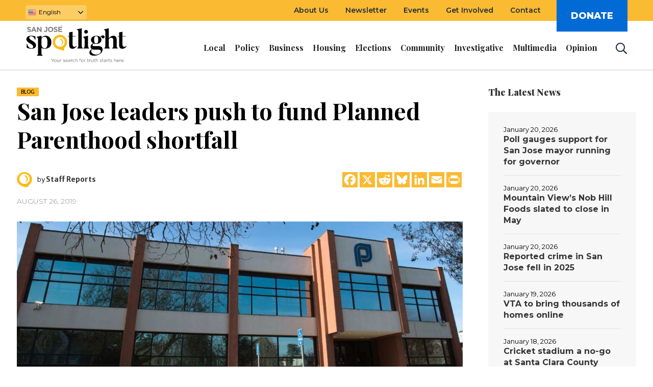

--- FILE ---
content_type: text/html; charset=UTF-8
request_url: https://sanjosespotlight.com/san-jose-leaders-push-to-fund-planned-parenthood-shortfall/
body_size: 76011
content:
<!DOCTYPE html>
<html lang="en-US" class="cmsmasters_html">
<head>
    <meta charset="UTF-8" />
    <meta name="viewport" content="width=device-width, initial-scale=1, maximum-scale=1" />
    <meta name="format-detection" content="telephone=no" />
    
    <link rel="profile" href="http://gmpg.org/xfn/11" />
    <link rel="pingback" href="https://sanjosespotlight.com/xmlrpc.php" />
    <link rel="manifest" href="https://sanjosespotlight.com/manifest.json"/>

    <meta name='robots' content='index, follow, max-image-preview:large, max-snippet:-1, max-video-preview:-1' />
	<style>img:is([sizes="auto" i], [sizes^="auto," i]) { contain-intrinsic-size: 3000px 1500px }</style>
	<link rel="alternate" hreflang="en" href="https://sanjosespotlight.com/san-jose-leaders-push-to-fund-planned-parenthood-shortfall/" />
<link rel="alternate" hreflang="es" href="https://sanjosespotlight.com/es/san-jose-leaders-push-to-fund-planned-parenthood-shortfall/" />
<link rel="alternate" hreflang="vi" href="https://sanjosespotlight.com/vi/san-jose-leaders-push-to-fund-planned-parenthood-shortfall/" />

<!-- Google Tag Manager for WordPress by gtm4wp.com -->
<script data-cfasync="false" data-pagespeed-no-defer>
	var gtm4wp_datalayer_name = "dataLayer";
	var dataLayer = dataLayer || [];
</script>
<!-- End Google Tag Manager for WordPress by gtm4wp.com -->
	<!-- This site is optimized with the Yoast SEO plugin v26.1.1 - https://yoast.com/wordpress/plugins/seo/ -->
	<title>San Jose leaders push to fund Planned Parenthood shortfall - San José Spotlight</title>
	<link rel="canonical" href="https://sanjosespotlight.com/san-jose-leaders-push-to-fund-planned-parenthood-shortfall/" />
	<meta property="og:locale" content="en_US" />
	<meta property="og:type" content="article" />
	<meta property="og:title" content="San Jose leaders push to fund Planned Parenthood shortfall - San José Spotlight" />
	<meta property="og:description" content="Two Silicon Valley lawmakers are looking to patch up a $250,000 loss of funding for San Jose&#8217;s Planned Parenthood centers after the nonprofit organization pulled out of Title X, a decades-old program that provides grants for affordable birth control and reproductive health care. The decision to leave the program came after President Donald Trump demanded..." />
	<meta property="og:url" content="https://sanjosespotlight.com/san-jose-leaders-push-to-fund-planned-parenthood-shortfall/" />
	<meta property="og:site_name" content="San José Spotlight" />
	<meta property="article:publisher" content="https://www.facebook.com/SpotlightSJ/" />
	<meta property="article:published_time" content="2019-08-26T16:58:50+00:00" />
	<meta property="article:modified_time" content="2020-04-09T07:25:39+00:00" />
	<meta property="og:image" content="https://sanjosespotlight.s3.us-east-2.amazonaws.com/wp-content/uploads/2019/08/19213028/Planned-Parenthood-San-Jose-1200x630.jpg" />
	<meta property="og:image:width" content="1200" />
	<meta property="og:image:height" content="630" />
	<meta property="og:image:type" content="image/jpeg" />
	<meta name="author" content="Staff Reports" />
	<meta name="twitter:card" content="summary_large_image" />
	<meta name="twitter:creator" content="@SJSpotlight" />
	<meta name="twitter:site" content="@SJSpotlight" />
	<script type="application/ld+json" class="yoast-schema-graph">{"@context":"https://schema.org","@graph":[{"@type":"Article","@id":"https://sanjosespotlight.com/san-jose-leaders-push-to-fund-planned-parenthood-shortfall/#article","isPartOf":{"@id":"https://sanjosespotlight.com/san-jose-leaders-push-to-fund-planned-parenthood-shortfall/"},"author":[{"@id":"https://sanjosespotlight.com/#/schema/person/dd3e910e61bb8f3c32dfb84caf755620"}],"headline":"San Jose leaders push to fund Planned Parenthood shortfall","datePublished":"2019-08-26T16:58:50+00:00","dateModified":"2020-04-09T07:25:39+00:00","mainEntityOfPage":{"@id":"https://sanjosespotlight.com/san-jose-leaders-push-to-fund-planned-parenthood-shortfall/"},"wordCount":585,"commentCount":14,"publisher":{"@id":"https://sanjosespotlight.com/#organization"},"image":{"@id":"https://sanjosespotlight.com/san-jose-leaders-push-to-fund-planned-parenthood-shortfall/#primaryimage"},"thumbnailUrl":"https://sanjosespotlight.s3.us-east-2.amazonaws.com/wp-content/uploads/2019/08/19213028/Planned-Parenthood-San-Jose.jpg","articleSection":["Blog"],"inLanguage":"en-US","potentialAction":[{"@type":"CommentAction","name":"Comment","target":["https://sanjosespotlight.com/san-jose-leaders-push-to-fund-planned-parenthood-shortfall/#respond"]}]},{"@type":"WebPage","@id":"https://sanjosespotlight.com/san-jose-leaders-push-to-fund-planned-parenthood-shortfall/","url":"https://sanjosespotlight.com/san-jose-leaders-push-to-fund-planned-parenthood-shortfall/","name":"San Jose leaders push to fund Planned Parenthood shortfall - San José Spotlight","isPartOf":{"@id":"https://sanjosespotlight.com/#website"},"primaryImageOfPage":{"@id":"https://sanjosespotlight.com/san-jose-leaders-push-to-fund-planned-parenthood-shortfall/#primaryimage"},"image":{"@id":"https://sanjosespotlight.com/san-jose-leaders-push-to-fund-planned-parenthood-shortfall/#primaryimage"},"thumbnailUrl":"https://sanjosespotlight.s3.us-east-2.amazonaws.com/wp-content/uploads/2019/08/19213028/Planned-Parenthood-San-Jose.jpg","datePublished":"2019-08-26T16:58:50+00:00","dateModified":"2020-04-09T07:25:39+00:00","breadcrumb":{"@id":"https://sanjosespotlight.com/san-jose-leaders-push-to-fund-planned-parenthood-shortfall/#breadcrumb"},"inLanguage":"en-US","potentialAction":[{"@type":"ReadAction","target":["https://sanjosespotlight.com/san-jose-leaders-push-to-fund-planned-parenthood-shortfall/"]}]},{"@type":"ImageObject","inLanguage":"en-US","@id":"https://sanjosespotlight.com/san-jose-leaders-push-to-fund-planned-parenthood-shortfall/#primaryimage","url":"https://sanjosespotlight.s3.us-east-2.amazonaws.com/wp-content/uploads/2019/08/19213028/Planned-Parenthood-San-Jose.jpg","contentUrl":"https://sanjosespotlight.s3.us-east-2.amazonaws.com/wp-content/uploads/2019/08/19213028/Planned-Parenthood-San-Jose.jpg","width":1200,"height":675,"caption":"Although Planned Parenthood Mar Monte is closing clinics throughout the Bay Area, the four San Jose clinics will stay open. Photo courtesy of Planned Parenthood."},{"@type":"BreadcrumbList","@id":"https://sanjosespotlight.com/san-jose-leaders-push-to-fund-planned-parenthood-shortfall/#breadcrumb","itemListElement":[{"@type":"ListItem","position":1,"name":"Home","item":"https://sanjosespotlight.com/"},{"@type":"ListItem","position":2,"name":"Standard Blog","item":"https://sanjosespotlight.com/standard-blog/"},{"@type":"ListItem","position":3,"name":"San Jose leaders push to fund Planned Parenthood shortfall"}]},{"@type":"WebSite","@id":"https://sanjosespotlight.com/#website","url":"https://sanjosespotlight.com/","name":"San José Spotlight","description":"","publisher":{"@id":"https://sanjosespotlight.com/#organization"},"potentialAction":[{"@type":"SearchAction","target":{"@type":"EntryPoint","urlTemplate":"https://sanjosespotlight.com/?s={search_term_string}"},"query-input":{"@type":"PropertyValueSpecification","valueRequired":true,"valueName":"search_term_string"}}],"inLanguage":"en-US"},{"@type":"Organization","@id":"https://sanjosespotlight.com/#organization","name":"San José Spotlight","url":"https://sanjosespotlight.com/","logo":{"@type":"ImageObject","inLanguage":"en-US","@id":"https://sanjosespotlight.com/#/schema/logo/image/","url":"https://sanjosespotlight.s3.us-east-2.amazonaws.com/wp-content/uploads/2023/05/13090509/san-jose-spotlight.jpg","contentUrl":"https://sanjosespotlight.s3.us-east-2.amazonaws.com/wp-content/uploads/2023/05/13090509/san-jose-spotlight.jpg","width":852,"height":570,"caption":"San José Spotlight"},"image":{"@id":"https://sanjosespotlight.com/#/schema/logo/image/"},"sameAs":["https://www.facebook.com/SpotlightSJ/","https://x.com/SJSpotlight","https://www.instagram.com/sjspotlight/"]},{"@type":"Person","@id":"https://sanjosespotlight.com/#/schema/person/dd3e910e61bb8f3c32dfb84caf755620","name":"Staff Reports","image":{"@type":"ImageObject","inLanguage":"en-US","@id":"https://sanjosespotlight.com/#/schema/person/image/4c06ac7c71938d4f50add5bd296b8618","url":"https://sanjosespotlight.s3.us-east-2.amazonaws.com/wp-content/uploads/2018/12/19222638/sjs_logo_small-120x120.png","contentUrl":"https://sanjosespotlight.s3.us-east-2.amazonaws.com/wp-content/uploads/2018/12/19222638/sjs_logo_small-120x120.png","caption":"Staff Reports"}}]}</script>
	<!-- / Yoast SEO plugin. -->


<link rel='dns-prefetch' href='//static.addtoany.com' />
<link rel='dns-prefetch' href='//fonts.googleapis.com' />
<link rel='dns-prefetch' href='//pro.fontawesome.com' />
<link rel='dns-prefetch' href='//d14bfgk56d93kb.cloudfront.net' />
<link rel="alternate" type="application/rss+xml" title="San José Spotlight &raquo; Feed" href="https://sanjosespotlight.com/feed/" />
<link rel="alternate" type="application/rss+xml" title="San José Spotlight &raquo; Comments Feed" href="https://sanjosespotlight.com/comments/feed/" />
<link rel="alternate" type="application/rss+xml" title="San José Spotlight &raquo; San Jose leaders push to fund Planned Parenthood shortfall Comments Feed" href="https://sanjosespotlight.com/san-jose-leaders-push-to-fund-planned-parenthood-shortfall/feed/" />
		<style>
			.lazyload,
			.lazyloading {
				max-width: 100%;
			}
		</style>
		<link rel='stylesheet' id='post-views-counter-frontend-css' href='https://d14bfgk56d93kb.cloudfront.net/wp-content/plugins/post-views-counter/css/frontend.min.css?ver=1.5.5' type='text/css' media='all' />
<link rel='stylesheet' id='layerslider-css' href='https://d14bfgk56d93kb.cloudfront.net/wp-content/plugins/LayerSlider/assets/static/layerslider/css/layerslider.css?ver=7.15.1' type='text/css' media='all' />
<link rel='stylesheet' id='wp-block-library-css' href='https://d14bfgk56d93kb.cloudfront.net/wp-includes/css/dist/block-library/style.min.css?ver=6.8.3' type='text/css' media='all' />
<style id='classic-theme-styles-inline-css' type='text/css'>
/*! This file is auto-generated */
.wp-block-button__link{color:#fff;background-color:#32373c;border-radius:9999px;box-shadow:none;text-decoration:none;padding:calc(.667em + 2px) calc(1.333em + 2px);font-size:1.125em}.wp-block-file__button{background:#32373c;color:#fff;text-decoration:none}
</style>
<style id='co-authors-plus-coauthors-style-inline-css' type='text/css'>
.wp-block-co-authors-plus-coauthors.is-layout-flow [class*=wp-block-co-authors-plus]{display:inline}

</style>
<style id='co-authors-plus-avatar-style-inline-css' type='text/css'>
.wp-block-co-authors-plus-avatar :where(img){height:auto;max-width:100%;vertical-align:bottom}.wp-block-co-authors-plus-coauthors.is-layout-flow .wp-block-co-authors-plus-avatar :where(img){vertical-align:middle}.wp-block-co-authors-plus-avatar:is(.alignleft,.alignright){display:table}.wp-block-co-authors-plus-avatar.aligncenter{display:table;margin-inline:auto}

</style>
<style id='co-authors-plus-image-style-inline-css' type='text/css'>
.wp-block-co-authors-plus-image{margin-bottom:0}.wp-block-co-authors-plus-image :where(img){height:auto;max-width:100%;vertical-align:bottom}.wp-block-co-authors-plus-coauthors.is-layout-flow .wp-block-co-authors-plus-image :where(img){vertical-align:middle}.wp-block-co-authors-plus-image:is(.alignfull,.alignwide) :where(img){width:100%}.wp-block-co-authors-plus-image:is(.alignleft,.alignright){display:table}.wp-block-co-authors-plus-image.aligncenter{display:table;margin-inline:auto}

</style>
<style id='pdfemb-pdf-embedder-viewer-style-inline-css' type='text/css'>
.wp-block-pdfemb-pdf-embedder-viewer{max-width:none}

</style>
<link rel='stylesheet' id='govpack-block-styles-css' href='https://d14bfgk56d93kb.cloudfront.net/wp-content/plugins/govpack-1.1.1-rc6/build/frontend.css?ver=1' type='text/css' media='screen' />
<style id='global-styles-inline-css' type='text/css'>
:root{--wp--preset--aspect-ratio--square: 1;--wp--preset--aspect-ratio--4-3: 4/3;--wp--preset--aspect-ratio--3-4: 3/4;--wp--preset--aspect-ratio--3-2: 3/2;--wp--preset--aspect-ratio--2-3: 2/3;--wp--preset--aspect-ratio--16-9: 16/9;--wp--preset--aspect-ratio--9-16: 9/16;--wp--preset--color--black: #000000;--wp--preset--color--cyan-bluish-gray: #abb8c3;--wp--preset--color--white: #ffffff;--wp--preset--color--pale-pink: #f78da7;--wp--preset--color--vivid-red: #cf2e2e;--wp--preset--color--luminous-vivid-orange: #ff6900;--wp--preset--color--luminous-vivid-amber: #fcb900;--wp--preset--color--light-green-cyan: #7bdcb5;--wp--preset--color--vivid-green-cyan: #00d084;--wp--preset--color--pale-cyan-blue: #8ed1fc;--wp--preset--color--vivid-cyan-blue: #0693e3;--wp--preset--color--vivid-purple: #9b51e0;--wp--preset--color--color-1: #565656;--wp--preset--color--color-2: #e12b2b;--wp--preset--color--color-3: #878787;--wp--preset--color--color-4: #151515;--wp--preset--color--color-5: #ffffff;--wp--preset--color--color-6: #f7f7f7;--wp--preset--color--color-7: #e3e3e3;--wp--preset--color--color-8: #e4e4e4;--wp--preset--gradient--vivid-cyan-blue-to-vivid-purple: linear-gradient(135deg,rgba(6,147,227,1) 0%,rgb(155,81,224) 100%);--wp--preset--gradient--light-green-cyan-to-vivid-green-cyan: linear-gradient(135deg,rgb(122,220,180) 0%,rgb(0,208,130) 100%);--wp--preset--gradient--luminous-vivid-amber-to-luminous-vivid-orange: linear-gradient(135deg,rgba(252,185,0,1) 0%,rgba(255,105,0,1) 100%);--wp--preset--gradient--luminous-vivid-orange-to-vivid-red: linear-gradient(135deg,rgba(255,105,0,1) 0%,rgb(207,46,46) 100%);--wp--preset--gradient--very-light-gray-to-cyan-bluish-gray: linear-gradient(135deg,rgb(238,238,238) 0%,rgb(169,184,195) 100%);--wp--preset--gradient--cool-to-warm-spectrum: linear-gradient(135deg,rgb(74,234,220) 0%,rgb(151,120,209) 20%,rgb(207,42,186) 40%,rgb(238,44,130) 60%,rgb(251,105,98) 80%,rgb(254,248,76) 100%);--wp--preset--gradient--blush-light-purple: linear-gradient(135deg,rgb(255,206,236) 0%,rgb(152,150,240) 100%);--wp--preset--gradient--blush-bordeaux: linear-gradient(135deg,rgb(254,205,165) 0%,rgb(254,45,45) 50%,rgb(107,0,62) 100%);--wp--preset--gradient--luminous-dusk: linear-gradient(135deg,rgb(255,203,112) 0%,rgb(199,81,192) 50%,rgb(65,88,208) 100%);--wp--preset--gradient--pale-ocean: linear-gradient(135deg,rgb(255,245,203) 0%,rgb(182,227,212) 50%,rgb(51,167,181) 100%);--wp--preset--gradient--electric-grass: linear-gradient(135deg,rgb(202,248,128) 0%,rgb(113,206,126) 100%);--wp--preset--gradient--midnight: linear-gradient(135deg,rgb(2,3,129) 0%,rgb(40,116,252) 100%);--wp--preset--font-size--small: 13px;--wp--preset--font-size--medium: 20px;--wp--preset--font-size--large: 36px;--wp--preset--font-size--x-large: 42px;--wp--preset--spacing--20: 0.44rem;--wp--preset--spacing--30: 0.67rem;--wp--preset--spacing--40: 1rem;--wp--preset--spacing--50: 1.5rem;--wp--preset--spacing--60: 2.25rem;--wp--preset--spacing--70: 3.38rem;--wp--preset--spacing--80: 5.06rem;--wp--preset--shadow--natural: 6px 6px 9px rgba(0, 0, 0, 0.2);--wp--preset--shadow--deep: 12px 12px 50px rgba(0, 0, 0, 0.4);--wp--preset--shadow--sharp: 6px 6px 0px rgba(0, 0, 0, 0.2);--wp--preset--shadow--outlined: 6px 6px 0px -3px rgba(255, 255, 255, 1), 6px 6px rgba(0, 0, 0, 1);--wp--preset--shadow--crisp: 6px 6px 0px rgba(0, 0, 0, 1);}:where(.is-layout-flex){gap: 0.5em;}:where(.is-layout-grid){gap: 0.5em;}body .is-layout-flex{display: flex;}.is-layout-flex{flex-wrap: wrap;align-items: center;}.is-layout-flex > :is(*, div){margin: 0;}body .is-layout-grid{display: grid;}.is-layout-grid > :is(*, div){margin: 0;}:where(.wp-block-columns.is-layout-flex){gap: 2em;}:where(.wp-block-columns.is-layout-grid){gap: 2em;}:where(.wp-block-post-template.is-layout-flex){gap: 1.25em;}:where(.wp-block-post-template.is-layout-grid){gap: 1.25em;}.has-black-color{color: var(--wp--preset--color--black) !important;}.has-cyan-bluish-gray-color{color: var(--wp--preset--color--cyan-bluish-gray) !important;}.has-white-color{color: var(--wp--preset--color--white) !important;}.has-pale-pink-color{color: var(--wp--preset--color--pale-pink) !important;}.has-vivid-red-color{color: var(--wp--preset--color--vivid-red) !important;}.has-luminous-vivid-orange-color{color: var(--wp--preset--color--luminous-vivid-orange) !important;}.has-luminous-vivid-amber-color{color: var(--wp--preset--color--luminous-vivid-amber) !important;}.has-light-green-cyan-color{color: var(--wp--preset--color--light-green-cyan) !important;}.has-vivid-green-cyan-color{color: var(--wp--preset--color--vivid-green-cyan) !important;}.has-pale-cyan-blue-color{color: var(--wp--preset--color--pale-cyan-blue) !important;}.has-vivid-cyan-blue-color{color: var(--wp--preset--color--vivid-cyan-blue) !important;}.has-vivid-purple-color{color: var(--wp--preset--color--vivid-purple) !important;}.has-black-background-color{background-color: var(--wp--preset--color--black) !important;}.has-cyan-bluish-gray-background-color{background-color: var(--wp--preset--color--cyan-bluish-gray) !important;}.has-white-background-color{background-color: var(--wp--preset--color--white) !important;}.has-pale-pink-background-color{background-color: var(--wp--preset--color--pale-pink) !important;}.has-vivid-red-background-color{background-color: var(--wp--preset--color--vivid-red) !important;}.has-luminous-vivid-orange-background-color{background-color: var(--wp--preset--color--luminous-vivid-orange) !important;}.has-luminous-vivid-amber-background-color{background-color: var(--wp--preset--color--luminous-vivid-amber) !important;}.has-light-green-cyan-background-color{background-color: var(--wp--preset--color--light-green-cyan) !important;}.has-vivid-green-cyan-background-color{background-color: var(--wp--preset--color--vivid-green-cyan) !important;}.has-pale-cyan-blue-background-color{background-color: var(--wp--preset--color--pale-cyan-blue) !important;}.has-vivid-cyan-blue-background-color{background-color: var(--wp--preset--color--vivid-cyan-blue) !important;}.has-vivid-purple-background-color{background-color: var(--wp--preset--color--vivid-purple) !important;}.has-black-border-color{border-color: var(--wp--preset--color--black) !important;}.has-cyan-bluish-gray-border-color{border-color: var(--wp--preset--color--cyan-bluish-gray) !important;}.has-white-border-color{border-color: var(--wp--preset--color--white) !important;}.has-pale-pink-border-color{border-color: var(--wp--preset--color--pale-pink) !important;}.has-vivid-red-border-color{border-color: var(--wp--preset--color--vivid-red) !important;}.has-luminous-vivid-orange-border-color{border-color: var(--wp--preset--color--luminous-vivid-orange) !important;}.has-luminous-vivid-amber-border-color{border-color: var(--wp--preset--color--luminous-vivid-amber) !important;}.has-light-green-cyan-border-color{border-color: var(--wp--preset--color--light-green-cyan) !important;}.has-vivid-green-cyan-border-color{border-color: var(--wp--preset--color--vivid-green-cyan) !important;}.has-pale-cyan-blue-border-color{border-color: var(--wp--preset--color--pale-cyan-blue) !important;}.has-vivid-cyan-blue-border-color{border-color: var(--wp--preset--color--vivid-cyan-blue) !important;}.has-vivid-purple-border-color{border-color: var(--wp--preset--color--vivid-purple) !important;}.has-vivid-cyan-blue-to-vivid-purple-gradient-background{background: var(--wp--preset--gradient--vivid-cyan-blue-to-vivid-purple) !important;}.has-light-green-cyan-to-vivid-green-cyan-gradient-background{background: var(--wp--preset--gradient--light-green-cyan-to-vivid-green-cyan) !important;}.has-luminous-vivid-amber-to-luminous-vivid-orange-gradient-background{background: var(--wp--preset--gradient--luminous-vivid-amber-to-luminous-vivid-orange) !important;}.has-luminous-vivid-orange-to-vivid-red-gradient-background{background: var(--wp--preset--gradient--luminous-vivid-orange-to-vivid-red) !important;}.has-very-light-gray-to-cyan-bluish-gray-gradient-background{background: var(--wp--preset--gradient--very-light-gray-to-cyan-bluish-gray) !important;}.has-cool-to-warm-spectrum-gradient-background{background: var(--wp--preset--gradient--cool-to-warm-spectrum) !important;}.has-blush-light-purple-gradient-background{background: var(--wp--preset--gradient--blush-light-purple) !important;}.has-blush-bordeaux-gradient-background{background: var(--wp--preset--gradient--blush-bordeaux) !important;}.has-luminous-dusk-gradient-background{background: var(--wp--preset--gradient--luminous-dusk) !important;}.has-pale-ocean-gradient-background{background: var(--wp--preset--gradient--pale-ocean) !important;}.has-electric-grass-gradient-background{background: var(--wp--preset--gradient--electric-grass) !important;}.has-midnight-gradient-background{background: var(--wp--preset--gradient--midnight) !important;}.has-small-font-size{font-size: var(--wp--preset--font-size--small) !important;}.has-medium-font-size{font-size: var(--wp--preset--font-size--medium) !important;}.has-large-font-size{font-size: var(--wp--preset--font-size--large) !important;}.has-x-large-font-size{font-size: var(--wp--preset--font-size--x-large) !important;}
:where(.wp-block-post-template.is-layout-flex){gap: 1.25em;}:where(.wp-block-post-template.is-layout-grid){gap: 1.25em;}
:where(.wp-block-columns.is-layout-flex){gap: 2em;}:where(.wp-block-columns.is-layout-grid){gap: 2em;}
:root :where(.wp-block-pullquote){font-size: 1.5em;line-height: 1.6;}
</style>
<link rel='stylesheet' id='blm_post_css-css' href='https://d14bfgk56d93kb.cloudfront.net/wp-content/plugins/bloom-for-publishers/post/css/post.css?ver=1.7.10' type='text/css' media='all' />
<link rel='stylesheet' id='contact-form-7-css' href='https://d14bfgk56d93kb.cloudfront.net/wp-content/plugins/contact-form-7/includes/css/styles.css?ver=6.0.5' type='text/css' media='all' />
<link rel='stylesheet' id='widgetopts-styles-css' href='https://d14bfgk56d93kb.cloudfront.net/wp-content/plugins/widget-options/assets/css/widget-options.css?ver=4.1.2' type='text/css' media='all' />
<link rel='stylesheet' id='ppress-frontend-css' href='https://d14bfgk56d93kb.cloudfront.net/wp-content/plugins/wp-user-avatar/assets/css/frontend.min.css?ver=4.16.6' type='text/css' media='all' />
<link rel='stylesheet' id='ppress-flatpickr-css' href='https://d14bfgk56d93kb.cloudfront.net/wp-content/plugins/wp-user-avatar/assets/flatpickr/flatpickr.min.css?ver=4.16.6' type='text/css' media='all' />
<link rel='stylesheet' id='ppress-select2-css' href='https://d14bfgk56d93kb.cloudfront.net/wp-content/plugins/wp-user-avatar/assets/select2/select2.min.css?ver=6.8.3' type='text/css' media='all' />
<link rel='stylesheet' id='wpcf7-redirect-script-frontend-css' href='https://d14bfgk56d93kb.cloudfront.net/wp-content/plugins/wpcf7-redirect/build/css/wpcf7-redirect-frontend.min.css?ver=1.1' type='text/css' media='all' />
<link rel='stylesheet' id='magazilla-theme-style-css' href='https://d14bfgk56d93kb.cloudfront.net/wp-content/themes/magazilla/style.css?ver=1.0.0' type='text/css' media='screen, print' />
<link rel='stylesheet' id='magazilla-style-css' href='https://d14bfgk56d93kb.cloudfront.net/wp-content/themes/magazilla/theme-framework/theme-style/css/style.css?ver=1.0.0' type='text/css' media='screen, print' />
<style id='magazilla-style-inline-css' type='text/css'>

	.header_mid .header_mid_inner .logo_wrap {
		width : 0px;
	}

	.header_mid_inner .logo img.logo_retina {
		width : 150px;
	}


		.headline_aligner, 
		.cmsmasters_breadcrumbs_aligner {
			min-height:95px;
		}
		

	.header_top {
		height : 65px;
	}
	
	.header_mid {
		height : 96px;
	}
	
	.header_bot {
		height : 56px;
	}
	
	#page.cmsmasters_heading_after_header #middle, 
	#page.cmsmasters_heading_under_header #middle .headline .headline_outer {
		padding-top : 96px;
	}
	
	#page.cmsmasters_heading_after_header.enable_header_top #middle, 
	#page.cmsmasters_heading_under_header.enable_header_top #middle .headline .headline_outer {
		padding-top : 161px;
	}
	
	#page.cmsmasters_heading_after_header.enable_header_bottom #middle, 
	#page.cmsmasters_heading_under_header.enable_header_bottom #middle .headline .headline_outer {
		padding-top : 152px;
	}
	
	#page.cmsmasters_heading_after_header.enable_header_top.enable_header_bottom #middle, 
	#page.cmsmasters_heading_under_header.enable_header_top.enable_header_bottom #middle .headline .headline_outer {
		padding-top : 217px;
	}
	
	@media only screen and (max-width: 1024px) {
		.header_top,
		.header_mid,
		.header_bot {
			height : auto;
		}
		
		.header_mid .header_mid_inner_cont > div {
			height : 96px;
			max-height : 65px;
		}
		
		.header_bot .header_bot_inner_cont > div {
			height : 56px;
		}
		
		#page.cmsmasters_heading_after_header #middle, 
		#page.cmsmasters_heading_under_header #middle .headline .headline_outer, 
		#page.cmsmasters_heading_after_header.enable_header_top #middle, 
		#page.cmsmasters_heading_under_header.enable_header_top #middle .headline .headline_outer, 
		#page.cmsmasters_heading_after_header.enable_header_bottom #middle, 
		#page.cmsmasters_heading_under_header.enable_header_bottom #middle .headline .headline_outer, 
		#page.cmsmasters_heading_after_header.enable_header_top.enable_header_bottom #middle, 
		#page.cmsmasters_heading_under_header.enable_header_top.enable_header_bottom #middle .headline .headline_outer {
			padding-top : 0 !important;
		}
	}
	
	@media only screen and (max-width: 768px) {
		.header_mid .header_mid_inner_cont > div, 
		.header_bot .header_bot_inner_cont > div {
			height:auto;
		}
	}

</style>
<link rel='stylesheet' id='magazilla-adaptive-css' href='https://d14bfgk56d93kb.cloudfront.net/wp-content/themes/magazilla/theme-framework/theme-style/css/adaptive.css?ver=1.0.0' type='text/css' media='screen, print' />
<link rel='stylesheet' id='magazilla-retina-css' href='https://d14bfgk56d93kb.cloudfront.net/wp-content/themes/magazilla/theme-framework/theme-style/css/retina.css?ver=1.0.0' type='text/css' media='screen' />
<link rel='stylesheet' id='magazilla-icons-css' href='https://d14bfgk56d93kb.cloudfront.net/wp-content/themes/magazilla/css/fontello.css?ver=1.0.0' type='text/css' media='screen' />
<link rel='stylesheet' id='animate-css' href='https://d14bfgk56d93kb.cloudfront.net/wp-content/themes/magazilla/css/animate.css?ver=1.0.0' type='text/css' media='screen' />
<link rel='stylesheet' id='ilightbox-css' href='https://d14bfgk56d93kb.cloudfront.net/wp-content/themes/magazilla/css/ilightbox.css?ver=2.2.0' type='text/css' media='screen' />
<link rel='stylesheet' id='ilightbox-skin-dark-css' href='https://d14bfgk56d93kb.cloudfront.net/wp-content/themes/magazilla/css/ilightbox-skins/dark-skin.css?ver=2.2.0' type='text/css' media='screen' />
<link rel='stylesheet' id='magazilla-fonts-schemes-css' href='https://d14bfgk56d93kb.cloudfront.net/wp-content/uploads/cmsmasters_styles/magazilla.css?ver=1.0.0' type='text/css' media='screen' />
<link rel='stylesheet' id='google-fonts-css' href='//fonts.googleapis.com/css?family=Merriweather+Sans%3A300%2C300i%2C400%2C400i%2C700%2C700i%2C800%2C800i%7CMontserrat%3A300%2C400%2C500%2C600%2C700%2C800%2C900%7CPlayfair+Display%3A400%2C400i%2C700%2C700i%2C900%2C900i%7CMerriweather%3A300%2C300i%2C400%2C400i%2C700%2C700i%2C900%2C900i&#038;ver=6.8.3' type='text/css' media='all' />
<link rel='stylesheet' id='magazilla-gutenberg-frontend-style-css' href='https://d14bfgk56d93kb.cloudfront.net/wp-content/themes/magazilla/gutenberg/cmsmasters-framework/theme-style/css/frontend-style.css?ver=1.0.0' type='text/css' media='screen' />
<link rel='stylesheet' id='addtoany-css' href='https://d14bfgk56d93kb.cloudfront.net/wp-content/plugins/add-to-any/addtoany.min.css?ver=1.16' type='text/css' media='all' />
<style id='addtoany-inline-css' type='text/css'>
.a2a_svg { border-radius: 0 !important; }
.addtoany_shortcode { margin-top: 7px; display: flex; justify-content: flex-end;}
.addtoany_list a { padding: 0 2px !important; }
</style>
<link rel='stylesheet' id='parent-style-css' href='https://d14bfgk56d93kb.cloudfront.net/wp-content/themes/magazilla-child/style.css?ver=226784eea3c2616f18' type='text/css' media='all' />
<link rel='stylesheet' id='print-style-css' href='https://d14bfgk56d93kb.cloudfront.net/wp-content/themes/magazilla-child/assets/css/print.css?ver=1753964039' type='text/css' media='all' />
<link rel='stylesheet' id='custom-child-style-css' href='https://d14bfgk56d93kb.cloudfront.net/wp-content/themes/magazilla-child/assets/css/theme.css?ver=1764012359' type='text/css' media='all' />
<link rel='stylesheet' id='font-awesome-css' href='https://pro.fontawesome.com/releases/v5.15.4/css/all.css?ver=5.15.4' type='text/css' media='all' />
<link rel='stylesheet' id='smartbanner-style-css' href='https://d14bfgk56d93kb.cloudfront.net/wp-content/themes/magazilla-child/assets/css/smartbanner.css?ver=1753964040' type='text/css' media='all' />
<script type="text/javascript">
            window._nslDOMReady = (function () {
                const executedCallbacks = new Set();
            
                return function (callback) {
                    /**
                    * Third parties might dispatch DOMContentLoaded events, so we need to ensure that we only run our callback once!
                    */
                    if (executedCallbacks.has(callback)) return;
            
                    const wrappedCallback = function () {
                        if (executedCallbacks.has(callback)) return;
                        executedCallbacks.add(callback);
                        callback();
                    };
            
                    if (document.readyState === "complete" || document.readyState === "interactive") {
                        wrappedCallback();
                    } else {
                        document.addEventListener("DOMContentLoaded", wrappedCallback);
                    }
                };
            })();
        </script><script type="text/javascript" id="post-views-counter-frontend-js-before">
/* <![CDATA[ */
var pvcArgsFrontend = {"mode":"js","postID":27724,"requestURL":"https:\/\/sanjosespotlight.com\/wp-admin\/admin-ajax.php","nonce":"a485fc31d5","dataStorage":"cookies","multisite":false,"path":"\/","domain":""};
/* ]]> */
</script>
<script type="text/javascript" src="https://d14bfgk56d93kb.cloudfront.net/wp-content/plugins/post-views-counter/js/frontend.min.js?ver=1.5.5" id="post-views-counter-frontend-js"></script>
<script type="text/javascript" src="https://d14bfgk56d93kb.cloudfront.net/wp-includes/js/jquery/jquery.min.js?ver=3.7.1" id="jquery-core-js"></script>
<script type="text/javascript" src="https://d14bfgk56d93kb.cloudfront.net/wp-includes/js/jquery/jquery-migrate.min.js?ver=3.4.1" id="jquery-migrate-js"></script>
<script type="text/javascript" id="layerslider-utils-js-extra">
/* <![CDATA[ */
var LS_Meta = {"v":"7.15.1","fixGSAP":"1"};
/* ]]> */
</script>
<script type="text/javascript" src="https://d14bfgk56d93kb.cloudfront.net/wp-content/plugins/LayerSlider/assets/static/layerslider/js/layerslider.utils.js?ver=7.15.1" id="layerslider-utils-js"></script>
<script type="text/javascript" src="https://d14bfgk56d93kb.cloudfront.net/wp-content/plugins/LayerSlider/assets/static/layerslider/js/layerslider.kreaturamedia.jquery.js?ver=7.15.1" id="layerslider-js"></script>
<script type="text/javascript" src="https://d14bfgk56d93kb.cloudfront.net/wp-content/plugins/LayerSlider/assets/static/layerslider/js/layerslider.transitions.js?ver=7.15.1" id="layerslider-transitions-js"></script>
<script type="text/javascript" id="addtoany-core-js-before">
/* <![CDATA[ */
window.a2a_config=window.a2a_config||{};a2a_config.callbacks=[];a2a_config.overlays=[];a2a_config.templates={};
a2a_config.icon_color="#fbba31,#ffffff";
/* ]]> */
</script>
<script type="text/javascript" defer src="https://static.addtoany.com/menu/page.js" id="addtoany-core-js"></script>
<script type="text/javascript" defer src="https://d14bfgk56d93kb.cloudfront.net/wp-content/plugins/add-to-any/addtoany.min.js?ver=1.1" id="addtoany-jquery-js"></script>
<script type="text/javascript" src="https://d14bfgk56d93kb.cloudfront.net/wp-content/plugins/bloom-for-publishers/lib/js/global.js?ver=1.7.10" id="blm_lib_js-js"></script>
<script type="text/javascript" src="https://d14bfgk56d93kb.cloudfront.net/wp-includes/js/dist/dom-ready.min.js?ver=f77871ff7694fffea381" id="wp-dom-ready-js"></script>
<script type="text/javascript" src="https://d14bfgk56d93kb.cloudfront.net/wp-content/plugins/gigafact/build/src/scripts/handle-iframe-resizing.js?ver=484de2ac9b9103e0bc8e" id="gigafact-theme-scripts-handle-iframe-resizing-js"></script>
<script type="text/javascript" src="https://d14bfgk56d93kb.cloudfront.net/wp-content/plugins/stop-user-enumeration/frontend/js/frontend.js?ver=1.7.5" id="stop-user-enumeration-js" defer="defer" data-wp-strategy="defer"></script>
<script type="text/javascript" src="https://d14bfgk56d93kb.cloudfront.net/wp-content/plugins/wp-user-avatar/assets/flatpickr/flatpickr.min.js?ver=4.16.6" id="ppress-flatpickr-js"></script>
<script type="text/javascript" src="https://d14bfgk56d93kb.cloudfront.net/wp-content/plugins/wp-user-avatar/assets/select2/select2.min.js?ver=4.16.6" id="ppress-select2-js"></script>
<script type="text/javascript" src="https://d14bfgk56d93kb.cloudfront.net/wp-content/themes/magazilla/js/debounced-resize.min.js?ver=1.0.0" id="debounced-resize-js"></script>
<script type="text/javascript" src="https://d14bfgk56d93kb.cloudfront.net/wp-content/themes/magazilla/js/modernizr.min.js?ver=1.0.0" id="modernizr-js"></script>
<script type="text/javascript" src="https://d14bfgk56d93kb.cloudfront.net/wp-content/themes/magazilla/js/respond.min.js?ver=1.0.0" id="respond-js"></script>
<script type="text/javascript" id="custom-child-script-js-extra">
/* <![CDATA[ */
var custom_localize_script = {"admin_ajax_url":"https:\/\/sanjosespotlight.com\/wp-admin\/admin-ajax.php","datetime":"2026-01-20 22:21:10"};
/* ]]> */
</script>
<script type="text/javascript" src="https://d14bfgk56d93kb.cloudfront.net/wp-content/themes/magazilla-child/assets/js/custom.js?ver=226784eea3c2616f18" id="custom-child-script-js"></script>
<script type="text/javascript" src="https://d14bfgk56d93kb.cloudfront.net/wp-content/themes/magazilla-child/assets/js/ilightbox.min.js?ver=1" id="iLightBox-js"></script>
<script type="text/javascript" src="https://d14bfgk56d93kb.cloudfront.net/wp-content/plugins/trinity-audio/js/the_content-hook-script.js?ver=6.8.3" id="the_content-hook-script-js"></script>
<script type="text/javascript" id="the_content-hook-script-js-after">
/* <![CDATA[ */
console.debug('TRINITY_WP', 'Skip player from rendering', 'is single: 1, is main loop: , is main query: 1, is renders main post id: 1. Main post ID: 27724, renders post id: 27724', 'TS: 2026-01-20 22:21:10');
/* ]]> */
</script>
<meta name="generator" content="Powered by LayerSlider 7.15.1 - Build Heros, Sliders, and Popups. Create Animations and Beautiful, Rich Web Content as Easy as Never Before on WordPress." />
<!-- LayerSlider updates and docs at: https://layerslider.com -->
  <script src="https://cdn.onesignal.com/sdks/web/v16/OneSignalSDK.page.js" defer></script>
  <script>
          window.OneSignalDeferred = window.OneSignalDeferred || [];
          OneSignalDeferred.push(async function(OneSignal) {
            await OneSignal.init({
              appId: "1bb71d4f-f73a-4b1f-bdc8-019ba4515b5c",
              serviceWorkerOverrideForTypical: true,
              path: "https://sanjosespotlight.com/wp-content/plugins/onesignal-free-web-push-notifications/sdk_files/",
              serviceWorkerParam: { scope: "/wp-content/plugins/onesignal-free-web-push-notifications/sdk_files/push/onesignal/" },
              serviceWorkerPath: "OneSignalSDKWorker.js",
            });
          });

          // Unregister the legacy OneSignal service worker to prevent scope conflicts
          navigator.serviceWorker.getRegistrations().then((registrations) => {
            // Iterate through all registered service workers
            registrations.forEach((registration) => {
              // Check the script URL to identify the specific service worker
              if (registration.active && registration.active.scriptURL.includes('OneSignalSDKWorker.js.php')) {
                // Unregister the service worker
                registration.unregister().then((success) => {
                  if (success) {
                    console.log('OneSignalSW: Successfully unregistered:', registration.active.scriptURL);
                  } else {
                    console.log('OneSignalSW: Failed to unregister:', registration.active.scriptURL);
                  }
                });
              }
            });
          }).catch((error) => {
            console.error('Error fetching service worker registrations:', error);
          });
        </script>
<link href="https://trinitymedia.ai/" rel="preconnect" crossorigin="anonymous" />
<link href="https://vd.trinitymedia.ai/" rel="preconnect" crossorigin="anonymous" />

<!-- Google Tag Manager for WordPress by gtm4wp.com -->
<!-- GTM Container placement set to automatic -->
<script data-cfasync="false" data-pagespeed-no-defer type="text/javascript">
	var dataLayer_content = {"pagePostType":"post","pagePostType2":"single-post","pageCategory":["blog"],"pagePostAuthor":"Staff Reports"};
	dataLayer.push( dataLayer_content );
</script>
<script data-cfasync="false">
(function(w,d,s,l,i){w[l]=w[l]||[];w[l].push({'gtm.start':
new Date().getTime(),event:'gtm.js'});var f=d.getElementsByTagName(s)[0],
j=d.createElement(s),dl=l!='dataLayer'?'&l='+l:'';j.async=true;j.src=
'//www.googletagmanager.com/gtm.js?id='+i+dl;f.parentNode.insertBefore(j,f);
})(window,document,'script','dataLayer','GTM-NQZMK93');
</script>
<!-- End Google Tag Manager for WordPress by gtm4wp.com -->		<script>
			document.documentElement.className = document.documentElement.className.replace('no-js', 'js');
		</script>
				<style>
			.no-js img.lazyload {
				display: none;
			}

			figure.wp-block-image img.lazyloading {
				min-width: 150px;
			}

			.lazyload,
			.lazyloading {
				--smush-placeholder-width: 100px;
				--smush-placeholder-aspect-ratio: 1/1;
				width: var(--smush-image-width, var(--smush-placeholder-width)) !important;
				aspect-ratio: var(--smush-image-aspect-ratio, var(--smush-placeholder-aspect-ratio)) !important;
			}

						.lazyload, .lazyloading {
				opacity: 0;
			}

			.lazyloaded {
				opacity: 1;
				transition: opacity 400ms;
				transition-delay: 0ms;
			}

					</style>
		    <!-- OLD ID - UA-132194729-1 -->

    <!-- Google Analytics -->
    <script>
        (function(i,s,o,g,r,a,m){i['GoogleAnalyticsObject']=r;i[r]=i[r]||function(){
            (i[r].q=i[r].q||[]).push(arguments)},i[r].l=1*new Date();a=s.createElement(o),
            m=s.getElementsByTagName(o)[0];a.async=1;a.src=g;m.parentNode.insertBefore(a,m)
        })(window,document,'script','https://www.google-analytics.com/analytics.js','ga');

        ga('create', 'UA-132194729-1', 'auto', {allowLinker: true});
        ga('require', 'linker');
        ga('linker:autoLink', ['checkout.fundjournalism.org']);
        ga('send', 'pageview');
    </script>
    <!-- End Google Analytics -->
    <link rel="shortcut icon" href="https://sanjosespotlight.s3.us-east-2.amazonaws.com/wp-content/uploads/2021/05/05022040/favicon.png" /><!-- Hotjar Tracking Code for https://sanjosespotlight.com/ -->
<script>
    (function(h,o,t,j,a,r){
        h.hj=h.hj||function(){(h.hj.q=h.hj.q||[]).push(arguments)};
        h._hjSettings={hjid:2045873,hjsv:6};
        a=o.getElementsByTagName('head')[0];
        r=o.createElement('script');r.async=1;
        r.src=t+h._hjSettings.hjid+j+h._hjSettings.hjsv;
        a.appendChild(r);
    })(window,document,'https://static.hotjar.com/c/hotjar-','.js?sv=');
</script><style type="text/css">.recentcomments a{display:inline !important;padding:0 !important;margin:0 !important;}</style><style type="text/css">div.nsl-container[data-align="left"] {
    text-align: left;
}

div.nsl-container[data-align="center"] {
    text-align: center;
}

div.nsl-container[data-align="right"] {
    text-align: right;
}


div.nsl-container div.nsl-container-buttons a[data-plugin="nsl"] {
    text-decoration: none;
    box-shadow: none;
    border: 0;
}

div.nsl-container .nsl-container-buttons {
    display: flex;
    padding: 5px 0;
}

div.nsl-container.nsl-container-block .nsl-container-buttons {
    display: inline-grid;
    grid-template-columns: minmax(145px, auto);
}

div.nsl-container-block-fullwidth .nsl-container-buttons {
    flex-flow: column;
    align-items: center;
}

div.nsl-container-block-fullwidth .nsl-container-buttons a,
div.nsl-container-block .nsl-container-buttons a {
    flex: 1 1 auto;
    display: block;
    margin: 5px 0;
    width: 100%;
}

div.nsl-container-inline {
    margin: -5px;
    text-align: left;
}

div.nsl-container-inline .nsl-container-buttons {
    justify-content: center;
    flex-wrap: wrap;
}

div.nsl-container-inline .nsl-container-buttons a {
    margin: 5px;
    display: inline-block;
}

div.nsl-container-grid .nsl-container-buttons {
    flex-flow: row;
    align-items: center;
    flex-wrap: wrap;
}

div.nsl-container-grid .nsl-container-buttons a {
    flex: 1 1 auto;
    display: block;
    margin: 5px;
    max-width: 280px;
    width: 100%;
}

@media only screen and (min-width: 650px) {
    div.nsl-container-grid .nsl-container-buttons a {
        width: auto;
    }
}

div.nsl-container .nsl-button {
    cursor: pointer;
    vertical-align: top;
    border-radius: 4px;
}

div.nsl-container .nsl-button-default {
    color: #fff;
    display: flex;
}

div.nsl-container .nsl-button-icon {
    display: inline-block;
}

div.nsl-container .nsl-button-svg-container {
    flex: 0 0 auto;
    padding: 8px;
    display: flex;
    align-items: center;
}

div.nsl-container svg {
    height: 24px;
    width: 24px;
    vertical-align: top;
}

div.nsl-container .nsl-button-default div.nsl-button-label-container {
    margin: 0 24px 0 12px;
    padding: 10px 0;
    font-family: Helvetica, Arial, sans-serif;
    font-size: 16px;
    line-height: 20px;
    letter-spacing: .25px;
    overflow: hidden;
    text-align: center;
    text-overflow: clip;
    white-space: nowrap;
    flex: 1 1 auto;
    -webkit-font-smoothing: antialiased;
    -moz-osx-font-smoothing: grayscale;
    text-transform: none;
    display: inline-block;
}

div.nsl-container .nsl-button-google[data-skin="light"] {
    box-shadow: inset 0 0 0 1px #747775;
    color: #1f1f1f;
}

div.nsl-container .nsl-button-google[data-skin="dark"] {
    box-shadow: inset 0 0 0 1px #8E918F;
    color: #E3E3E3;
}

div.nsl-container .nsl-button-google[data-skin="neutral"] {
    color: #1F1F1F;
}

div.nsl-container .nsl-button-google div.nsl-button-label-container {
    font-family: "Roboto Medium", Roboto, Helvetica, Arial, sans-serif;
}

div.nsl-container .nsl-button-apple .nsl-button-svg-container {
    padding: 0 6px;
}

div.nsl-container .nsl-button-apple .nsl-button-svg-container svg {
    height: 40px;
    width: auto;
}

div.nsl-container .nsl-button-apple[data-skin="light"] {
    color: #000;
    box-shadow: 0 0 0 1px #000;
}

div.nsl-container .nsl-button-facebook[data-skin="white"] {
    color: #000;
    box-shadow: inset 0 0 0 1px #000;
}

div.nsl-container .nsl-button-facebook[data-skin="light"] {
    color: #1877F2;
    box-shadow: inset 0 0 0 1px #1877F2;
}

div.nsl-container .nsl-button-spotify[data-skin="white"] {
    color: #191414;
    box-shadow: inset 0 0 0 1px #191414;
}

div.nsl-container .nsl-button-apple div.nsl-button-label-container {
    font-size: 17px;
    font-family: -apple-system, BlinkMacSystemFont, "Segoe UI", Roboto, Helvetica, Arial, sans-serif, "Apple Color Emoji", "Segoe UI Emoji", "Segoe UI Symbol";
}

div.nsl-container .nsl-button-slack div.nsl-button-label-container {
    font-size: 17px;
    font-family: -apple-system, BlinkMacSystemFont, "Segoe UI", Roboto, Helvetica, Arial, sans-serif, "Apple Color Emoji", "Segoe UI Emoji", "Segoe UI Symbol";
}

div.nsl-container .nsl-button-slack[data-skin="light"] {
    color: #000000;
    box-shadow: inset 0 0 0 1px #DDDDDD;
}

div.nsl-container .nsl-button-tiktok[data-skin="light"] {
    color: #161823;
    box-shadow: 0 0 0 1px rgba(22, 24, 35, 0.12);
}


div.nsl-container .nsl-button-kakao {
    color: rgba(0, 0, 0, 0.85);
}

.nsl-clear {
    clear: both;
}

.nsl-container {
    clear: both;
}

.nsl-disabled-provider .nsl-button {
    filter: grayscale(1);
    opacity: 0.8;
}

/*Button align start*/

div.nsl-container-inline[data-align="left"] .nsl-container-buttons {
    justify-content: flex-start;
}

div.nsl-container-inline[data-align="center"] .nsl-container-buttons {
    justify-content: center;
}

div.nsl-container-inline[data-align="right"] .nsl-container-buttons {
    justify-content: flex-end;
}


div.nsl-container-grid[data-align="left"] .nsl-container-buttons {
    justify-content: flex-start;
}

div.nsl-container-grid[data-align="center"] .nsl-container-buttons {
    justify-content: center;
}

div.nsl-container-grid[data-align="right"] .nsl-container-buttons {
    justify-content: flex-end;
}

div.nsl-container-grid[data-align="space-around"] .nsl-container-buttons {
    justify-content: space-around;
}

div.nsl-container-grid[data-align="space-between"] .nsl-container-buttons {
    justify-content: space-between;
}

/* Button align end*/

/* Redirect */

#nsl-redirect-overlay {
    display: flex;
    flex-direction: column;
    justify-content: center;
    align-items: center;
    position: fixed;
    z-index: 1000000;
    left: 0;
    top: 0;
    width: 100%;
    height: 100%;
    backdrop-filter: blur(1px);
    background-color: RGBA(0, 0, 0, .32);;
}

#nsl-redirect-overlay-container {
    display: flex;
    flex-direction: column;
    justify-content: center;
    align-items: center;
    background-color: white;
    padding: 30px;
    border-radius: 10px;
}

#nsl-redirect-overlay-spinner {
    content: '';
    display: block;
    margin: 20px;
    border: 9px solid RGBA(0, 0, 0, .6);
    border-top: 9px solid #fff;
    border-radius: 50%;
    box-shadow: inset 0 0 0 1px RGBA(0, 0, 0, .6), 0 0 0 1px RGBA(0, 0, 0, .6);
    width: 40px;
    height: 40px;
    animation: nsl-loader-spin 2s linear infinite;
}

@keyframes nsl-loader-spin {
    0% {
        transform: rotate(0deg)
    }
    to {
        transform: rotate(360deg)
    }
}

#nsl-redirect-overlay-title {
    font-family: -apple-system, BlinkMacSystemFont, "Segoe UI", Roboto, Oxygen-Sans, Ubuntu, Cantarell, "Helvetica Neue", sans-serif;
    font-size: 18px;
    font-weight: bold;
    color: #3C434A;
}

#nsl-redirect-overlay-text {
    font-family: -apple-system, BlinkMacSystemFont, "Segoe UI", Roboto, Oxygen-Sans, Ubuntu, Cantarell, "Helvetica Neue", sans-serif;
    text-align: center;
    font-size: 14px;
    color: #3C434A;
}

/* Redirect END*/</style><style type="text/css">/* Notice fallback */
#nsl-notices-fallback {
    position: fixed;
    right: 10px;
    top: 10px;
    z-index: 10000;
}

.admin-bar #nsl-notices-fallback {
    top: 42px;
}

#nsl-notices-fallback > div {
    position: relative;
    background: #fff;
    border-left: 4px solid #fff;
    box-shadow: 0 1px 1px 0 rgba(0, 0, 0, .1);
    margin: 5px 15px 2px;
    padding: 1px 20px;
}

#nsl-notices-fallback > div.error {
    display: block;
    border-left-color: #dc3232;
}

#nsl-notices-fallback > div.updated {
    display: block;
    border-left-color: #46b450;
}

#nsl-notices-fallback p {
    margin: .5em 0;
    padding: 2px;
}

#nsl-notices-fallback > div:after {
    position: absolute;
    right: 5px;
    top: 5px;
    content: '\00d7';
    display: block;
    height: 16px;
    width: 16px;
    line-height: 16px;
    text-align: center;
    font-size: 20px;
    cursor: pointer;
}</style>
    
        <!-- Start VWO Async SmartCode -->
    <script type='text/javascript' id='vwoCode'>
    window._vwo_code=window._vwo_code || (function() {
    var account_id=691232,
    version = 1.5,
    settings_tolerance=2000,
    library_tolerance=2500,
    use_existing_jquery=false,
    is_spa=1,
    hide_element='body',
    hide_element_style = 'opacity:0 !important;filter:alpha(opacity=0) !important;background:none !important',
    /* DO NOT EDIT BELOW THIS LINE */
    f=false,d=document,vwoCodeEl=d.querySelector('#vwoCode'),code={use_existing_jquery:function(){return use_existing_jquery},library_tolerance:function(){return library_tolerance},hide_element_style:function(){return'{'+hide_element_style+'}'},finish:function(){if(!f){f=true;var e=d.getElementById('_vis_opt_path_hides');if(e)e.parentNode.removeChild(e)}},finished:function(){return f},load:function(e){var t=d.createElement('script');t.fetchPriority='high';t.src=e;t.type='text/javascript';t.innerText;t.onerror=function(){_vwo_code.finish()};d.getElementsByTagName('head')[0].appendChild(t)},getVersion:function(){return version},getMatchedCookies:function(e){var t=[];if(document.cookie){t=document.cookie.match(e)||[]}return t},getCombinationCookie:function(){var e=code.getMatchedCookies(/(?:^|;)\s?(_vis_opt_exp_\d+_combi=[^;$]*)/gi);e=e.map(function(e){try{var t=decodeURIComponent(e);if(!/_vis_opt_exp_\d+_combi=(?:\d+,?)+\s*$/.test(t)){return''}return t}catch(e){return''}});var i=[];e.forEach(function(e){var t=e.match(/([\d,]+)/g);t&&i.push(t.join('-'))});return i.join('|')},init:function(){if(d.URL.indexOf('__vwo_disable__')>-1)return;window.settings_timer=setTimeout(function(){_vwo_code.finish()},settings_tolerance);var e=d.createElement('style'),t=hide_element?hide_element+'{'+hide_element_style+'}':'',i=d.getElementsByTagName('head')[0];e.setAttribute('id','_vis_opt_path_hides');vwoCodeEl&&e.setAttribute('nonce',vwoCodeEl.nonce);e.setAttribute('type','text/css');if(e.styleSheet)e.styleSheet.cssText=t;else e.appendChild(d.createTextNode(t));i.appendChild(e);var n=this.getCombinationCookie();this.load('https://dev.visualwebsiteoptimizer.com/j.php?a='+account_id+'&u='+encodeURIComponent(d.URL)+'&f='+ +is_spa+'&vn='+version+(n?'&c='+n:''));return settings_timer}};window._vwo_settings_timer = code.init();return code;}());
    </script>
    <!-- End VWO Async SmartCode -->
</head>


<body class="wp-singular post-template-default single single-post postid-27724 single-format-standard wp-theme-magazilla wp-child-theme-magazilla-child">

<div class="cmsmasters_header_search_form">
			<span class="cmsmasters_header_search_form_close cmsmasters_theme_icon_cancel"></span><form method="get" action="https://sanjosespotlight.com/">
			<div class="cmsmasters_header_search_form_field">
				<button type="submit" class="cmsmasters_theme_icon_search"></button>
				<input type="search" name="s" placeholder="Search..." value="" />
			</div>
		</form></div>
<!-- Start Page -->
<div id="page" class="cmsmasters_content_composer chrome_only cmsmasters_liquid fixed_header enable_header_top cmsmasters_heading_under_header hfeed site">
    
    <!--  Start Main  -->
    <div id="main">

        <!--  Start Header  -->
        <header id="header">
            <div class="header_top" data-height="65"><div class="header_top_outer"><div class="header_top_inner"><div class="header_top_inner_cont"><div class="header_top_left"><div class="gtranslate_wrapper" id="gt-wrapper-44110080"></div><div class="top_nav_wrap"><a class="responsive_top_nav cmsmasters_theme_icon_resp_nav" href="javascript:void(0)"></a><nav><div class="menu-top-line-navigation-container"><ul id="top_line_nav" class="top_line_nav"><li id="menu-item-66731" class="menu-item menu-item-type-custom menu-item-object-custom menu-item-has-children menu-item-66731"><a href="https://sanjosespotlight.com/about-us/"><span class="nav_item_wrap">About Us</span></a>
<ul class="sub-menu">
	<li id="menu-item-68695" class="menu-item menu-item-type-post_type menu-item-object-page menu-item-68695"><a href="https://sanjosespotlight.com/about-us/"><span class="nav_item_wrap">Our Mission</span></a></li>
	<li id="menu-item-16913" class="menu-item menu-item-type-post_type menu-item-object-page menu-item-16913"><a href="https://sanjosespotlight.com/our-team/"><span class="nav_item_wrap">Our Team</span></a></li>
	<li id="menu-item-16912" class="menu-item menu-item-type-post_type menu-item-object-page menu-item-16912"><a href="https://sanjosespotlight.com/board-of-directors/"><span class="nav_item_wrap">Board of Directors</span></a></li>
	<li id="menu-item-74974" class="menu-item menu-item-type-post_type menu-item-object-page menu-item-74974"><a href="https://sanjosespotlight.com/community-advisory-board/"><span class="nav_item_wrap">Advisory Board</span></a></li>
	<li id="menu-item-170664" class="menu-item menu-item-type-post_type menu-item-object-page menu-item-170664"><a href="https://sanjosespotlight.com/careers/"><span class="nav_item_wrap">Careers</span></a></li>
	<li id="menu-item-173249" class="menu-item menu-item-type-post_type menu-item-object-page menu-item-173249"><a href="https://sanjosespotlight.com/advertise/"><span class="nav_item_wrap">Advertise</span></a></li>
	<li id="menu-item-108866" class="menu-item menu-item-type-post_type menu-item-object-page menu-item-108866"><a href="https://sanjosespotlight.com/donate/"><span class="nav_item_wrap">Support Us</span></a></li>
</ul>
</li>
<li id="menu-item-26687" class="menu-item menu-item-type-post_type menu-item-object-page menu-item-26687"><a href="https://sanjosespotlight.com/newsletter/"><span class="nav_item_wrap">Newsletter</span></a></li>
<li id="menu-item-26684" class="menu-item menu-item-type-post_type menu-item-object-page menu-item-has-children menu-item-26684"><a href="https://sanjosespotlight.com/events/"><span class="nav_item_wrap">Events</span></a>
<ul class="sub-menu">
	<li id="menu-item-212033" class="menu-item menu-item-type-custom menu-item-object-custom menu-item-212033"><a href="https://sanjosespotlight.com/events/politibeat/"><span class="nav_item_wrap">PolitiBeat</span></a></li>
</ul>
</li>
<li id="menu-item-85539" class="menu-item menu-item-type-post_type menu-item-object-page menu-item-85539"><a href="https://sanjosespotlight.com/meeting-finder/"><span class="nav_item_wrap">Get Involved</span></a></li>
<li id="menu-item-16870" class="menu-item menu-item-type-post_type menu-item-object-page menu-item-16870"><a href="https://sanjosespotlight.com/contact-us/"><span class="nav_item_wrap">Contact</span></a></li>
<li id="menu-item-89918" class="button-top menu-item menu-item-type-post_type menu-item-object-page menu-item-89918"><a target="_blank" href="https://sanjosespotlight.com/support-us/"><span class="nav_item_wrap">Donate</span></a></li>
</ul></div></nav></div></div></div></div></div></div><div class="header_mid main_header-wrap" data-height="96"><div class="header_mid_outer"><div class="header_mid_inner"><div class="header_mid_inner_cont"><div class="logo_wrap"><a href="https://sanjosespotlight.com/" title="San José Spotlight" class="logo">
	<?xml version="1.0" encoding="utf-8"?>
<!-- Generator: Adobe Illustrator 22.1.0, SVG Export Plug-In . SVG Version: 6.00 Build 0)  -->
<svg version="1.1" id="Layer_1" xmlns="http://www.w3.org/2000/svg" xmlns:xlink="http://www.w3.org/1999/xlink" x="0px" y="0px"
	 viewBox="0 0 584 225.5" style="enable-background:new 0 0 584 225.5;" xml:space="preserve">
<style type="text/css">
	.st0{fill:#010101;}
	.st1{fill:#FCBB17;}
	.st2{fill:#838384;}
	.st3{fill:#666767;}
</style>
<g>
	<g>
		<g>
			<g>
				<path class="st0" d="M56.5,131.4c0,0-5.9,8.4-21.8,8.4c-18.9,0-28.2-7.2-28.2-7.2V113h2.7c2.3,6.1,7.3,24.2,25.6,24.2
					c11.1,0,12.9-14,1.1-21.8L20,105.9C4.9,96.7,0.8,84,9.4,72.8c0,0,5.9-7.8,21.5-7.8c17.9,0,25.7,4.7,25.7,4.7v17.5H54
					c-2-5.5-7-19.5-23.1-19.5c-10.1,0-14.5,12-0.9,20.6l15.7,9.8C59.6,106.7,64.3,120.2,56.5,131.4z"/>
				<path class="st0" d="M148.1,103.1c0,25.1-16.5,36.8-38.3,36.8c-7.2,0-13.7-1.7-18.6-4.8v27c0,8.7,0.9,13.7,6.4,15.1v2.6h-32
					v-2.6c5.9-1.7,6.2-7.2,6.2-15.1V82.6c0-5.3-1.6-6.4-7.8-8.7v-2.7L91.2,65v12.6c5-9.2,16.4-12.6,23.7-12.6
					C132.5,65,148.1,78.6,148.1,103.1z M125.8,104.5c0-25.1-5.9-33.7-18.6-33.7c-9.4,0-15,7.5-16.1,16.8v28.5
					c1.4,15.9,10.3,21,18.2,21C120.9,137.2,125.8,128.2,125.8,104.5z"/>
				<path class="st0" d="M290.3,123.3l2.3,1.4c-3.1,7.3-12.6,15.1-23.1,15.1c-12.3,0-19.6-5-19.6-23.8V69.1h-7.8l-0.5-2.7h8.3V45.5
					l19.5-3.3v24.2H288l-0.6,2.7h-17.9v46.5c0,8.7,3.7,13.3,11.5,13.3C285.5,128.8,288.9,125.7,290.3,123.3z"/>
				<path class="st0" d="M328.2,135.8v2.6h-32v-2.6c5.9-1.7,6.2-8.3,6.2-16.2V40.7c0-5.5-1.6-7.8-7.8-10.1v-2.7l27.3-5.8v97.4
					C321.9,128.2,322.7,134.4,328.2,135.8z"/>
				<path class="st0" d="M364.2,135.8v2.6h-32v-2.6c5.9-1.9,6.2-8.4,6.2-16.4V84.8c0-5.3-1.6-7.5-8-10.9v-2.7l27.3-6.2v54.4
					C357.8,128.2,358.6,134.2,364.2,135.8z M346.6,52.6c-5.9,0-10.6-4.7-10.6-10.6c0-5.9,4.7-10.6,10.6-10.6
					c5.9,0,10.8,4.7,10.8,10.6C357.3,47.9,352.5,52.6,346.6,52.6z"/>
				<path class="st0" d="M449.6,78c-3.6,3.3-9.2,2.8-12.5-0.8c-1.6-1.9-2.2-4.1-1.9-6.2c0.2-1.2-3.6-0.5-6.2,2.8
					c3.7,3.9,5.6,9,5.6,14.7c0,12.6-10.9,23.4-30.1,23.4c-6.1,0-10.6-0.8-14.3-2.3c-4.2,1.9-13.7,14.7,2.8,14.7h21.8
					c10.8,0,28.8,1.2,25.9,24.8c0,0-0.8,13.1-17.1,22.3c-21.8,12.2-50.2,10.8-56.3-2c-5.5-11.4,4.1-23.8,13.3-27.9
					c-4.2-2-8.1-6.1-8.1-13.1c0,0-0.2-14.2,15-20c-7.8-3.4-12.8-11.5-12.8-19.8c0-12.6,10.9-23.4,29.9-23.4
					c10.3,0,17.5,2.6,22.4,6.9c4.5-6.5,11.1-8.6,14.7-9.2c3-0.6,6.5,0.3,8.7,2.8C453.7,69.1,453.3,74.7,449.6,78z M383.4,142.8
					c-14.3,8.1-3.3,20.6-3.3,20.6c8.6,10.3,27.4,14,42.1,5.5c10.3-6.2,9-15.6,9-15.6s-1.4-8.3-12.8-8.3h-21.2
					C395.5,145,389.4,145.3,383.4,142.8z M416.4,88.4c0-17.5-5.1-20.7-11.8-20.7c-7.8,0-11.7,3.3-11.7,20.7
					c0,17.5,4.8,20.7,11.7,20.7C411.7,109.1,416.4,105.9,416.4,88.4z"/>
				<path class="st0" d="M528.3,135.8v2.6h-32v-2.6c5.9-1.7,6.2-8.6,6.2-16.5V89.8c0-8.9-4.1-13.1-13.1-13.1
					c-4.4,0-9.7,3.1-12.9,9.4v33.2c0,8.6,0.8,15,6.4,16.4v2.8h-32.1v-2.8c5.9-1.7,6.2-8.4,6.2-16.4V40.7c0-5.5-1.6-7-7.8-9.4v-2.7
					l27.3-6.5v59.7c3-8.3,16.1-16.8,25.7-16.8c12.5,0,19.6,5.5,19.6,24.2v30.1C521.9,127.9,522.9,134.4,528.3,135.8z"/>
				<path class="st0" d="M575.9,123.3l2.3,1.4c-3.1,7.3-12.6,15.1-23.1,15.1c-12.3,0-19.6-5-19.6-23.8V69.1h-7.8l-0.5-2.7h8.3V45.5
					l19.5-3.3v24.2h18.5l-0.6,2.7H555v46.5c0,8.7,3.7,13.3,11.5,13.3C571,128.8,574.5,125.7,575.9,123.3z"/>
			</g>
		</g>
		<g>
			<path class="st1" d="M197.1,59.6c-22.7,0-41.2,18.5-41.2,41.2c0,13.1,6.4,25.6,17,33.3c2.3,1.8,9,4.9,9,4.9
				c13.8,6.7,38.9,12.6,39.1,12.7v-17.5c10.8-7.7,17.2-20.2,17.2-33.5C238.2,78.1,219.8,59.6,197.1,59.6z M197.1,128.4
				c-15.2,0-27.6-12.4-27.6-27.6s12.4-27.6,27.6-27.6c15.2,0,27.6,12.4,27.6,27.6S212.3,128.4,197.1,128.4z"/>
			<path class="st1" d="M204.6,82.9c-4-2-7.8-1.6-9,1.5c7.6,2.5,13.1,10.2,13.1,19.3c0,7-3.2,13.1-8.1,16.7
				c-0.5,0.3-0.8,0.9,0.1,0.8c11.1-3.5,17.2-15.3,13.7-26.3C212.8,89.6,209.2,85.4,204.6,82.9z"/>
		</g>
		<g>
			<path class="st2" d="M22.4,25.9c-5-1.3-6.3-1.9-6.3-3.8V22c0-1.4,1.3-2.5,3.7-2.5c2.4,0,5,1.1,7.5,2.9l3.3-4.8
				c-2.9-2.4-6.5-3.7-10.8-3.7c-5.9,0-10.1,3.5-10.1,8.7v0.1c0,5.8,3.8,7.4,9.6,8.9c4.8,1.2,5.8,2.1,5.8,3.7v0.1
				c0,1.7-1.6,2.7-4.2,2.7c-3.3,0-6-1.4-8.7-3.5L8.7,39c3.5,3.1,7.9,4.6,12.3,4.6c6.3,0,10.6-3.2,10.6-9v-0.1
				C31.6,29.5,28.3,27.4,22.4,25.9z"/>
			<path class="st2" d="M44.8,14L32.4,43.2h6.5l2.7-6.5h12.3l2.7,6.5h6.7L50.7,14H44.8z M43.8,31.1l3.9-9.4l3.9,9.4H43.8z"/>
			<polygon class="st2" points="85.4,32.1 71.8,14.2 66,14.2 66,43.2 72.2,43.2 72.2,24.8 86.3,43.2 91.7,43.2 91.7,14.2 85.4,14.2 
							"/>
			<path class="st2" d="M143.6,13.7c-8.9,0-15.4,6.8-15.4,15v0.1c0,8.2,6.4,14.9,15.4,14.9c8.9,0,15.4-6.7,15.4-15v-0.1
				C159,20.4,152.6,13.7,143.6,13.7z M152.3,28.8c0,5-3.6,9-8.7,9s-8.8-4.1-8.8-9.1v-0.1c0-5,3.6-9,8.7-9
				C148.7,19.6,152.3,23.8,152.3,28.8L152.3,28.8z"/>
			<path class="st2" d="M174.5,25.9c-5-1.3-6.3-1.9-6.3-3.8V22c0-1.4,1.3-2.5,3.7-2.5c2.4,0,5,1.1,7.5,2.9l3.3-4.8
				c-2.9-2.4-6.5-3.7-10.8-3.7c-5.9,0-10.1,3.5-10.1,8.7v0.1c0,5.8,3.8,7.4,9.6,8.9c4.8,1.2,5.8,2.1,5.8,3.7v0.1
				c0,1.7-1.6,2.7-4.2,2.7c-3.3,0-6-1.4-8.7-3.5l-3.8,4.5c3.5,3.1,7.9,4.6,12.3,4.6c6.3,0,10.6-3.2,10.6-9v-0.1
				C183.7,29.5,180.4,27.4,174.5,25.9z"/>
			<polygon class="st2" points="194,37.5 194,31.5 207.6,31.5 207.6,25.8 194,25.8 194,19.9 209.5,19.9 209.5,14.2 187.6,14.2 
				187.6,43.2 209.7,43.2 209.7,37.5 			"/>
			<polygon class="st2" points="209.3,4.5 199.8,9.1 209.3,9.1 			"/>
			<path class="st2" d="M114.7,14.2v5.4h3.3v13.3c0,3.4-1.5,4.8-3.9,4.8c-2,0-3.6-1.1-5.3-2.9l-4,4.5c2,2.4,5,4.3,9.5,4.3
				c3.1,0,5.8-0.9,7.5-2.7c1.7-1.7,2.7-4.3,2.7-7.7V19.6v-5.4h-6.5H114.7z"/>
		</g>
	</g>
	<g>
		<path class="st3" d="M154.7,208.2l-7.6-11.1h2.5l6.2,9.2l6.3-9.2h2.4l-7.6,11.1v7.3h-2.1V208.2z"/>
		<path class="st3" d="M163.7,208.8L163.7,208.8c0-3.9,3-7.1,7.1-7.1c4.1,0,7.1,3.2,7.1,7v0.1c0,3.8-3,7.1-7.1,7.1
			C166.7,215.8,163.7,212.6,163.7,208.8z M175.8,208.8L175.8,208.8c0-3-2.2-5.4-5-5.4c-2.9,0-5,2.4-5,5.3v0.1c0,2.9,2.2,5.3,5,5.3
			C173.7,214,175.8,211.7,175.8,208.8z"/>
		<path class="st3" d="M181.3,210.4v-8.4h2v7.9c0,2.5,1.4,4.1,3.8,4.1c2.3,0,4.1-1.7,4.1-4.3v-7.8h2v13.6h-2v-2.4
			c-0.9,1.5-2.3,2.7-4.7,2.7C183.2,215.8,181.3,213.6,181.3,210.4z"/>
		<path class="st3" d="M197.7,201.9h2v3.5c1-2.3,3-3.9,5.5-3.8v2.2h-0.2c-3,0-5.4,2.1-5.4,6.2v5.4h-2V201.9z"/>
		<path class="st3" d="M215.1,213.8l1-1.4c1.5,1.1,3.1,1.7,4.7,1.7c1.6,0,2.8-0.8,2.8-2.2v-0.1c0-1.4-1.6-1.9-3.4-2.4
			c-2.1-0.6-4.5-1.3-4.5-3.8v-0.1c0-2.3,1.9-3.9,4.6-3.9c1.7,0,3.5,0.6,4.9,1.5l-0.9,1.5c-1.3-0.8-2.7-1.3-4-1.3
			c-1.6,0-2.6,0.8-2.6,2v0.1c0,1.3,1.7,1.8,3.5,2.3c2.1,0.6,4.4,1.4,4.4,3.9v0.1c0,2.6-2.1,4.1-4.8,4.1
			C218.8,215.8,216.6,215,215.1,213.8z"/>
		<path class="st3" d="M228.5,208.8L228.5,208.8c0-4,2.8-7.1,6.5-7.1c4,0,6.3,3.2,6.3,7.2c0,0.3,0,0.4,0,0.7h-10.8
			c0.3,2.9,2.4,4.6,4.8,4.6c1.9,0,3.2-0.8,4.3-1.9l1.3,1.1c-1.4,1.5-3,2.5-5.6,2.5C231.5,215.8,228.5,213,228.5,208.8z M239.3,208
			c-0.2-2.5-1.6-4.6-4.3-4.6c-2.4,0-4.2,2-4.4,4.6H239.3z"/>
		<path class="st3" d="M243.8,211.6L243.8,211.6c0-2.9,2.4-4.4,5.8-4.4c1.7,0,3,0.2,4.2,0.6v-0.5c0-2.4-1.5-3.7-4-3.7
			c-1.6,0-2.9,0.4-4.1,1l-0.6-1.7c1.5-0.7,3-1.1,4.9-1.1c1.9,0,3.4,0.5,4.4,1.5c0.9,0.9,1.4,2.2,1.4,4v8.3h-1.9v-2.1
			c-0.9,1.2-2.5,2.3-4.9,2.3C246.4,215.8,243.8,214.4,243.8,211.6z M253.9,210.5v-1.3c-1-0.3-2.3-0.6-4-0.6c-2.5,0-4,1.1-4,2.8v0.1
			c0,1.7,1.6,2.7,3.4,2.7C251.8,214.2,253.9,212.7,253.9,210.5z"/>
		<path class="st3" d="M260.1,201.9h2v3.5c1-2.3,3-3.9,5.5-3.8v2.2h-0.2c-3,0-5.4,2.1-5.4,6.2v5.4h-2V201.9z"/>
		<path class="st3" d="M269.3,208.8L269.3,208.8c0-3.9,3-7.1,7-7.1c2.6,0,4.2,1.1,5.4,2.4l-1.3,1.4c-1.1-1.1-2.3-2.1-4.1-2.1
			c-2.8,0-4.9,2.3-4.9,5.3v0.1c0,2.9,2.2,5.3,5,5.3c1.7,0,3.1-0.9,4.2-2l1.3,1.2c-1.4,1.5-3,2.6-5.5,2.6
			C272.3,215.8,269.3,212.6,269.3,208.8z"/>
		<path class="st3" d="M285.2,196.3h2v8c0.9-1.5,2.3-2.7,4.7-2.7c3.3,0,5.2,2.2,5.2,5.4v8.4h-2v-7.9c0-2.5-1.4-4.1-3.8-4.1
			c-2.3,0-4.1,1.7-4.1,4.3v7.8h-2V196.3z"/>
		<path class="st3" d="M310,203.7h-1.9V202h1.9v-1.2c0-1.6,0.4-2.7,1.2-3.5c0.7-0.7,1.7-1.1,2.9-1.1c0.9,0,1.6,0.1,2.2,0.3v1.8
			c-0.7-0.2-1.3-0.3-2-0.3c-1.6,0-2.4,0.9-2.4,2.9v1.1h4.3v1.7H312v11.8h-2V203.7z"/>
		<path class="st3" d="M317.8,208.8L317.8,208.8c0-3.9,3-7.1,7.1-7.1c4.1,0,7.1,3.2,7.1,7v0.1c0,3.8-3,7.1-7.1,7.1
			C320.7,215.8,317.8,212.6,317.8,208.8z M329.9,208.8L329.9,208.8c0-3-2.2-5.4-5-5.4c-2.9,0-5,2.4-5,5.3v0.1c0,2.9,2.2,5.3,5,5.3
			C327.8,214,329.9,211.7,329.9,208.8z"/>
		<path class="st3" d="M335.6,201.9h2v3.5c1-2.3,3-3.9,5.5-3.8v2.2H343c-3,0-5.4,2.1-5.4,6.2v5.4h-2V201.9z"/>
		<path class="st3" d="M354.8,211.9v-8.2h-1.9v-1.8h1.9v-4.1h2v4.1h4.3v1.8h-4.3v7.9c0,1.7,0.9,2.3,2.3,2.3c0.7,0,1.3-0.1,2-0.5v1.7
			c-0.7,0.4-1.5,0.6-2.4,0.6C356.5,215.8,354.8,214.7,354.8,211.9z"/>
		<path class="st3" d="M364.7,201.9h2v3.5c1-2.3,3-3.9,5.5-3.8v2.2h-0.2c-3,0-5.4,2.1-5.4,6.2v5.4h-2V201.9z"/>
		<path class="st3" d="M375.2,210.4v-8.4h2v7.9c0,2.5,1.4,4.1,3.8,4.1c2.3,0,4.1-1.7,4.1-4.3v-7.8h2v13.6h-2v-2.4
			c-0.9,1.5-2.3,2.7-4.7,2.7C377.1,215.8,375.2,213.6,375.2,210.4z"/>
		<path class="st3" d="M392.3,211.9v-8.2h-1.9v-1.8h1.9v-4.1h2v4.1h4.3v1.8h-4.3v7.9c0,1.7,0.9,2.3,2.3,2.3c0.7,0,1.3-0.1,2-0.5v1.7
			c-0.7,0.4-1.5,0.6-2.4,0.6C393.9,215.8,392.3,214.7,392.3,211.9z"/>
		<path class="st3" d="M402.2,196.3h2v8c0.9-1.5,2.3-2.7,4.7-2.7c3.3,0,5.2,2.2,5.2,5.4v8.4h-2v-7.9c0-2.5-1.4-4.1-3.8-4.1
			c-2.3,0-4.1,1.7-4.1,4.3v7.8h-2V196.3z"/>
		<path class="st3" d="M425.1,213.8l1-1.4c1.5,1.1,3.1,1.7,4.7,1.7c1.6,0,2.8-0.8,2.8-2.2v-0.1c0-1.4-1.6-1.9-3.4-2.4
			c-2.1-0.6-4.5-1.3-4.5-3.8v-0.1c0-2.3,1.9-3.9,4.6-3.9c1.7,0,3.5,0.6,4.9,1.5l-0.9,1.5c-1.3-0.8-2.7-1.3-4-1.3
			c-1.6,0-2.6,0.8-2.6,2v0.1c0,1.3,1.7,1.8,3.5,2.3c2.1,0.6,4.4,1.4,4.4,3.9v0.1c0,2.6-2.1,4.1-4.8,4.1
			C428.8,215.8,426.6,215,425.1,213.8z"/>
		<path class="st3" d="M439.8,211.9v-8.2h-1.9v-1.8h1.9v-4.1h2v4.1h4.3v1.8h-4.3v7.9c0,1.7,0.9,2.3,2.3,2.3c0.7,0,1.3-0.1,2-0.5v1.7
			c-0.7,0.4-1.5,0.6-2.4,0.6C441.4,215.8,439.8,214.7,439.8,211.9z"/>
		<path class="st3" d="M448.7,211.6L448.7,211.6c0-2.9,2.4-4.4,5.8-4.4c1.7,0,3,0.2,4.2,0.6v-0.5c0-2.4-1.5-3.7-4-3.7
			c-1.6,0-2.9,0.4-4.1,1l-0.6-1.7c1.5-0.7,3-1.1,4.9-1.1c1.9,0,3.4,0.5,4.4,1.5c0.9,0.9,1.4,2.2,1.4,4v8.3h-1.9v-2.1
			c-0.9,1.2-2.5,2.3-4.9,2.3C451.2,215.8,448.7,214.4,448.7,211.6z M458.7,210.5v-1.3c-1-0.3-2.3-0.6-4-0.6c-2.5,0-4,1.1-4,2.8v0.1
			c0,1.7,1.6,2.7,3.4,2.7C456.6,214.2,458.7,212.7,458.7,210.5z"/>
		<path class="st3" d="M464.9,201.9h2v3.5c1-2.3,3-3.9,5.5-3.8v2.2h-0.2c-3,0-5.4,2.1-5.4,6.2v5.4h-2V201.9z"/>
		<path class="st3" d="M476.3,211.9v-8.2h-1.9v-1.8h1.9v-4.1h2v4.1h4.3v1.8h-4.3v7.9c0,1.7,0.9,2.3,2.3,2.3c0.7,0,1.3-0.1,2-0.5v1.7
			c-0.7,0.4-1.5,0.6-2.4,0.6C477.9,215.8,476.3,214.7,476.3,211.9z"/>
		<path class="st3" d="M485,213.8l1-1.4c1.5,1.1,3.1,1.7,4.7,1.7c1.6,0,2.8-0.8,2.8-2.2v-0.1c0-1.4-1.6-1.9-3.4-2.4
			c-2.1-0.6-4.5-1.3-4.5-3.8v-0.1c0-2.3,1.9-3.9,4.6-3.9c1.7,0,3.5,0.6,4.9,1.5l-0.9,1.5c-1.3-0.8-2.7-1.3-4-1.3
			c-1.6,0-2.6,0.8-2.6,2v0.1c0,1.3,1.7,1.8,3.5,2.3c2.1,0.6,4.4,1.4,4.4,3.9v0.1c0,2.6-2.1,4.1-4.8,4.1
			C488.7,215.8,486.6,215,485,213.8z"/>
		<path class="st3" d="M507.1,196.3h2v8c0.9-1.5,2.3-2.7,4.7-2.7c3.3,0,5.2,2.2,5.2,5.4v8.4h-2v-7.9c0-2.5-1.4-4.1-3.8-4.1
			c-2.3,0-4.1,1.7-4.1,4.3v7.8h-2V196.3z"/>
		<path class="st3" d="M522.5,208.8L522.5,208.8c0-4,2.8-7.1,6.5-7.1c4,0,6.3,3.2,6.3,7.2c0,0.3,0,0.4,0,0.7h-10.8
			c0.3,2.9,2.4,4.6,4.8,4.6c1.9,0,3.2-0.8,4.3-1.9l1.3,1.1c-1.4,1.5-3,2.5-5.6,2.5C525.5,215.8,522.5,213,522.5,208.8z M533.3,208
			c-0.2-2.5-1.6-4.6-4.3-4.6c-2.4,0-4.2,2-4.4,4.6H533.3z"/>
		<path class="st3" d="M538.9,201.9h2v3.5c1-2.3,3-3.9,5.5-3.8v2.2h-0.2c-3,0-5.4,2.1-5.4,6.2v5.4h-2V201.9z"/>
		<path class="st3" d="M548.1,208.8L548.1,208.8c0-4,2.8-7.1,6.5-7.1c4,0,6.3,3.2,6.3,7.2c0,0.3,0,0.4,0,0.7h-10.8
			c0.3,2.9,2.4,4.6,4.8,4.6c1.9,0,3.2-0.8,4.3-1.9l1.3,1.1c-1.4,1.5-3,2.5-5.6,2.5C551.2,215.8,548.1,213,548.1,208.8z M558.9,208
			c-0.2-2.5-1.6-4.6-4.3-4.6c-2.4,0-4.2,2-4.4,4.6H558.9z"/>
		<path class="st3" d="M564,212.8h2.4v2.8H564V212.8z"/>
	</g>
</g>
</svg>
<img class="logo_retina" src="https://sanjosespotlight.s3.us-east-2.amazonaws.com/wp-content/uploads/2021/05/05021350/sjs-your-search-1.png" alt="San José Spotlight" width="150" height="38" /></a>
    <style>
        @media (max-width: 767px) {
            .header_mid .logo_wrap .logo {
                display: none !important;
            }
            .header_mid .logo_wrap .logo.mobile-logo {
                display: inline-block!important;
            }
            .header_mid .logo_wrap .mobile-logo-container {
                display: block!important;
                max-width: 132px;
                margin-top: 6px;
                margin-left: 17px;
            }
            .header_mid .logo_wrap .logo.mobile-logo img{
                max-width: 187px!important;
                width: 100%;
            }
        }
    </style>
    <div style="display:none;" class="mobile-logo-container">
        <a href="https://sanjosespotlight.com" title="San José Spotlight" class="logo mobile-logo">
            <img src="https://sanjosespotlight.s3.us-east-2.amazonaws.com/wp-content/uploads/2021/05/05021826/SJSL_BlackLogo_noTagline-01.png" alt="San José Spotlight">
        </a>
    </div>
</div><div class="resp_mid_nav_wrap"><div class="resp_mid_nav_outer"><div class="buttons"><a href="https://sanjosespotlight.com/newsletter/" target="" class="" style="background-color:#fbba31;color:#0a0a0a">Subscribe</a></div><a href="javascript:void(0)" class="mid_search_but cmsmasters_header_search_but cmsmasters_theme_icon_search"></a><a class="responsive_nav resp_mid_nav cmsmasters_theme_icon_resp_nav" href="javascript:void(0)"></a></div></div><!--  Start Navigation  --><div class="mid_nav_wrap"><nav><div class="menu-main_menu_v2-container"><ul id="navigation" class="mid_nav navigation"><li id="menu-item-17123" class="menu-item menu-item-type-taxonomy menu-item-object-category menu-item-has-children menu-item-17123 menu-item-depth-0"><a href="https://sanjosespotlight.com/news/politics-government/"><span class="nav_item_wrap"><span class="nav_title">Local</span></span></a>
<ul class="sub-menu">
	<li id="menu-item-32000" class="menu-item menu-item-type-taxonomy menu-item-object-category menu-item-32000 menu-item-depth-1"><a href="https://sanjosespotlight.com/news/politics-government/san-jose/"><span class="nav_item_wrap"><span class="nav_title">San Jose</span></span></a>	</li>
	<li id="menu-item-94692" class="menu-item menu-item-type-taxonomy menu-item-object-category menu-item-94692 menu-item-depth-1"><a href="https://sanjosespotlight.com/news/community/downtown/"><span class="nav_item_wrap"><span class="nav_title">Downtown San Jose</span></span></a>	</li>
	<li id="menu-item-94693" class="menu-item menu-item-type-taxonomy menu-item-object-category menu-item-94693 menu-item-depth-1"><a href="https://sanjosespotlight.com/news/community/east-san-jose/"><span class="nav_item_wrap"><span class="nav_title">East San Jose</span></span></a>	</li>
	<li id="menu-item-32001" class="menu-item menu-item-type-taxonomy menu-item-object-category menu-item-32001 menu-item-depth-1"><a href="https://sanjosespotlight.com/news/politics-government/santa-clara/"><span class="nav_item_wrap"><span class="nav_title">Santa Clara</span></span></a>	</li>
	<li id="menu-item-173325" class="menu-item menu-item-type-taxonomy menu-item-object-category menu-item-173325 menu-item-depth-1"><a href="https://sanjosespotlight.com/news/politics-government/sunnyvale/"><span class="nav_item_wrap"><span class="nav_title">Sunnyvale</span></span></a>	</li>
	<li id="menu-item-173324" class="menu-item menu-item-type-taxonomy menu-item-object-category menu-item-173324 menu-item-depth-1"><a href="https://sanjosespotlight.com/news/politics-government/milpitas/"><span class="nav_item_wrap"><span class="nav_title">Milpitas</span></span></a>	</li>
	<li id="menu-item-176705" class="menu-item menu-item-type-taxonomy menu-item-object-category menu-item-176705 menu-item-depth-1"><a href="https://sanjosespotlight.com/news/politics-government/west-valley/"><span class="nav_item_wrap"><span class="nav_title">West Valley</span></span></a>	</li>
	<li id="menu-item-202615" class="menu-item menu-item-type-taxonomy menu-item-object-category menu-item-202615 menu-item-depth-1"><a href="https://sanjosespotlight.com/news/politics-government/palo-alto/"><span class="nav_item_wrap"><span class="nav_title">Palo Alto</span></span></a>	</li>
	<li id="menu-item-202616" class="menu-item menu-item-type-taxonomy menu-item-object-category menu-item-202616 menu-item-depth-1"><a href="https://sanjosespotlight.com/news/politics-government/mountain-view/"><span class="nav_item_wrap"><span class="nav_title">Mountain View</span></span></a>	</li>
	<li id="menu-item-32002" class="menu-item menu-item-type-taxonomy menu-item-object-category menu-item-32002 menu-item-depth-1"><a href="https://sanjosespotlight.com/news/politics-government/santa-clara-county/"><span class="nav_item_wrap"><span class="nav_title">Santa Clara County</span></span></a>	</li>
	<li id="menu-item-94010" class="menu-item menu-item-type-post_type menu-item-object-page menu-item-94010 menu-item-depth-1"><a href="https://sanjosespotlight.com/local-news-map/"><span class="nav_item_wrap"><span class="nav_title">Local News Map</span></span></a>	</li>
	<li id="menu-item-191187" class="menu-item menu-item-type-taxonomy menu-item-object-category menu-item-191187 menu-item-depth-1"><a href="https://sanjosespotlight.com/news/nbc-bay-area/"><span class="nav_item_wrap"><span class="nav_title">NBC Bay Area</span></span></a>	</li>
</ul>
</li>
<li id="menu-item-173337" class="menu-item menu-item-type-taxonomy menu-item-object-category menu-item-has-children menu-item-173337 menu-item-depth-0"><a href="https://sanjosespotlight.com/news/policy/"><span class="nav_item_wrap"><span class="nav_title">Policy</span></span></a>
<ul class="sub-menu">
	<li id="menu-item-94699" class="menu-item menu-item-type-taxonomy menu-item-object-category menu-item-94699 menu-item-depth-1"><a href="https://sanjosespotlight.com/news/policy/education/"><span class="nav_item_wrap"><span class="nav_title">Education</span></span></a>	</li>
	<li id="menu-item-66453" class="menu-item menu-item-type-taxonomy menu-item-object-category menu-item-66453 menu-item-depth-1"><a href="https://sanjosespotlight.com/news/policy/environment/"><span class="nav_item_wrap"><span class="nav_title">Environment</span></span></a>	</li>
	<li id="menu-item-66452" class="menu-item menu-item-type-taxonomy menu-item-object-category menu-item-66452 menu-item-depth-1"><a href="https://sanjosespotlight.com/news/policy/health/"><span class="nav_item_wrap"><span class="nav_title">Health</span></span></a>	</li>
	<li id="menu-item-32003" class="menu-item menu-item-type-taxonomy menu-item-object-category menu-item-32003 menu-item-depth-1"><a href="https://sanjosespotlight.com/news/policy/transportation/"><span class="nav_item_wrap"><span class="nav_title">Transportation</span></span></a>	</li>
	<li id="menu-item-66456" class="menu-item menu-item-type-taxonomy menu-item-object-category menu-item-66456 menu-item-depth-1"><a href="https://sanjosespotlight.com/news/policy/state/"><span class="nav_item_wrap"><span class="nav_title">State</span></span></a>	</li>
	<li id="menu-item-32890" class="menu-item menu-item-type-taxonomy menu-item-object-category menu-item-32890 menu-item-depth-1"><a href="https://sanjosespotlight.com/news/policy/the-washington-report/"><span class="nav_item_wrap"><span class="nav_title">The Washington Report</span></span></a>	</li>
</ul>
</li>
<li id="menu-item-17126" class="menu-item menu-item-type-taxonomy menu-item-object-category menu-item-has-children menu-item-17126 menu-item-depth-0"><a href="https://sanjosespotlight.com/news/business/"><span class="nav_item_wrap"><span class="nav_title">Business</span></span></a>
<ul class="sub-menu">
	<li id="menu-item-66450" class="menu-item menu-item-type-taxonomy menu-item-object-category menu-item-66450 menu-item-depth-1"><a href="https://sanjosespotlight.com/news/business/economy/"><span class="nav_item_wrap"><span class="nav_title">Economy</span></span></a>	</li>
	<li id="menu-item-66451" class="menu-item menu-item-type-taxonomy menu-item-object-category menu-item-66451 menu-item-depth-1"><a href="https://sanjosespotlight.com/news/business/technology/"><span class="nav_item_wrap"><span class="nav_title">Technology</span></span></a>	</li>
	<li id="menu-item-101651" class="menu-item menu-item-type-taxonomy menu-item-object-category menu-item-101651 menu-item-depth-1"><a href="https://sanjosespotlight.com/news/business/the-biz-beat/"><span class="nav_item_wrap"><span class="nav_title">The Biz Beat</span></span></a>	</li>
</ul>
</li>
<li id="menu-item-17124" class="menu-item menu-item-type-taxonomy menu-item-object-category menu-item-has-children menu-item-17124 menu-item-depth-0"><a href="https://sanjosespotlight.com/news/housing/"><span class="nav_item_wrap"><span class="nav_title">Housing</span></span></a>
<ul class="sub-menu">
	<li id="menu-item-66455" class="menu-item menu-item-type-taxonomy menu-item-object-category menu-item-66455 menu-item-depth-1"><a href="https://sanjosespotlight.com/news/housing/real-estate/"><span class="nav_item_wrap"><span class="nav_title">Real Estate</span></span></a>	</li>
	<li id="menu-item-66454" class="menu-item menu-item-type-taxonomy menu-item-object-category menu-item-66454 menu-item-depth-1"><a href="https://sanjosespotlight.com/news/housing/homelessness/"><span class="nav_item_wrap"><span class="nav_title">Homelessness</span></span></a>	</li>
	<li id="menu-item-94690" class="menu-item menu-item-type-taxonomy menu-item-object-category menu-item-94690 menu-item-depth-1"><a href="https://sanjosespotlight.com/news/housing/development/"><span class="nav_item_wrap"><span class="nav_title">Development</span></span></a>	</li>
</ul>
</li>
<li id="menu-item-31999" class="menu-item menu-item-type-taxonomy menu-item-object-category menu-item-31999 menu-item-depth-0"><a href="https://sanjosespotlight.com/news/politics-government/elections/"><span class="nav_item_wrap"><span class="nav_title">Elections</span></span></a></li>
<li id="menu-item-94691" class="menu-item menu-item-type-taxonomy menu-item-object-category menu-item-has-children menu-item-94691 menu-item-depth-0"><a href="https://sanjosespotlight.com/news/community/"><span class="nav_item_wrap"><span class="nav_title">Community</span></span></a>
<ul class="sub-menu">
	<li id="menu-item-94694" class="menu-item menu-item-type-taxonomy menu-item-object-category menu-item-94694 menu-item-depth-1"><a href="https://sanjosespotlight.com/news/community/latinx/"><span class="nav_item_wrap"><span class="nav_title">Latinx</span></span></a>	</li>
	<li id="menu-item-94695" class="menu-item menu-item-type-taxonomy menu-item-object-category menu-item-94695 menu-item-depth-1"><a href="https://sanjosespotlight.com/news/community/vietnamese/"><span class="nav_item_wrap"><span class="nav_title">Vietnamese</span></span></a>	</li>
	<li id="menu-item-17128" class="menu-item menu-item-type-post_type menu-item-object-page menu-item-17128 menu-item-depth-1"><a href="https://sanjosespotlight.com/in-the-spotlight/"><span class="nav_item_wrap"><span class="nav_title">In the Spotlight</span></span></a>	</li>
</ul>
</li>
<li id="menu-item-94700" class="menu-item menu-item-type-taxonomy menu-item-object-category menu-item-has-children menu-item-94700 menu-item-depth-0"><a href="https://sanjosespotlight.com/news/investigative/"><span class="nav_item_wrap"><span class="nav_title">Investigative</span></span></a>
<ul class="sub-menu">
	<li id="menu-item-221073" class="menu-item menu-item-type-taxonomy menu-item-object-category menu-item-221073 menu-item-depth-1"><a href="https://sanjosespotlight.com/news/gigafact/"><span class="nav_item_wrap"><span class="nav_title">Fact Briefs</span></span></a>	</li>
</ul>
</li>
<li id="menu-item-94697" class="menu-item menu-item-type-custom menu-item-object-custom menu-item-has-children menu-item-94697 menu-item-depth-0"><a href="#"><span class="nav_item_wrap"><span class="nav_title">Multimedia</span></span></a>
<ul class="sub-menu">
	<li id="menu-item-77891" class="menu-item menu-item-type-post_type menu-item-object-page menu-item-77891 menu-item-depth-1"><a href="https://sanjosespotlight.com/the-podlight/"><span class="nav_item_wrap"><span class="nav_title">Podcast</span></span></a>	</li>
	<li id="menu-item-94698" class="menu-item menu-item-type-post_type menu-item-object-page menu-item-94698 menu-item-depth-1"><a href="https://sanjosespotlight.com/videos/"><span class="nav_item_wrap"><span class="nav_title">Videos</span></span></a>	</li>
</ul>
</li>
<li id="menu-item-166079" class="menu-item menu-item-type-post_type menu-item-object-page menu-item-has-children menu-item-166079 menu-item-depth-0"><a href="https://sanjosespotlight.com/opinion/"><span class="nav_item_wrap"><span class="nav_title">Opinion</span></span></a>
<ul class="sub-menu">
	<li id="menu-item-166184" class="menu-item menu-item-type-post_type menu-item-object-page menu-item-166184 menu-item-depth-1"><a href="https://sanjosespotlight.com/opinion/"><span class="nav_item_wrap"><span class="nav_title">Columnists</span></span></a>	</li>
	<li id="menu-item-166185" class="menu-item menu-item-type-taxonomy menu-item-object-category menu-item-166185 menu-item-depth-1"><a href="https://sanjosespotlight.com/news/columns/op-ed/"><span class="nav_item_wrap"><span class="nav_title">Op-ed</span></span></a>	</li>
	<li id="menu-item-166186" class="menu-item menu-item-type-taxonomy menu-item-object-category menu-item-166186 menu-item-depth-1"><a href="https://sanjosespotlight.com/news/columns/from-the-editor/"><span class="nav_item_wrap"><span class="nav_title">Editorials</span></span></a>	</li>
	<li id="menu-item-166187" class="menu-item menu-item-type-taxonomy menu-item-object-category menu-item-166187 menu-item-depth-1"><a href="https://sanjosespotlight.com/news/columns/from-the-ceo/"><span class="nav_item_wrap"><span class="nav_title">From the CEO</span></span></a>	</li>
</ul>
</li>
<li id="menu-item-89916" class="button-top menu-item menu-item-type-post_type menu-item-object-page menu-item-89916 menu-item-depth-0"><a target="_blank" href="https://sanjosespotlight.com/support-us/"><span class="nav_item_wrap"><span class="nav_title">Donate</span></span></a></li>
<li style="position:relative;" class="menu-item menu-item-gtranslate"><div style="position:absolute;white-space:nowrap;" id="gtranslate_menu_wrapper_14004"></div></li></ul></div><div class="mid_search_but_wrap"><a href="javascript:void(0)" class="mid_search_but cmsmasters_header_search_but cmsmasters_theme_icon_search"></a></div><div class="mobile-bottom-navigation"><div class="mobile-bottom-navigation-wrapper"><div id="nav_menu-7" class="widget-odd widget-first widget-1 left-nav-col widget widget_nav_menu mobile-nav-col"><div class="menu-top-line-navigation-container"><ul id="menu-top-line-navigation" class="menu"><li class="menu-item menu-item-type-custom menu-item-object-custom menu-item-has-children menu-item-66731"><a href="https://sanjosespotlight.com/about-us/">About Us</a>
<ul class="sub-menu">
	<li class="menu-item menu-item-type-post_type menu-item-object-page menu-item-68695"><a href="https://sanjosespotlight.com/about-us/">Our Mission</a></li>
	<li class="menu-item menu-item-type-post_type menu-item-object-page menu-item-16913"><a href="https://sanjosespotlight.com/our-team/">Our Team</a></li>
	<li class="menu-item menu-item-type-post_type menu-item-object-page menu-item-16912"><a href="https://sanjosespotlight.com/board-of-directors/">Board of Directors</a></li>
	<li class="menu-item menu-item-type-post_type menu-item-object-page menu-item-74974"><a href="https://sanjosespotlight.com/community-advisory-board/">Advisory Board</a></li>
	<li class="menu-item menu-item-type-post_type menu-item-object-page menu-item-170664"><a href="https://sanjosespotlight.com/careers/">Careers</a></li>
	<li class="menu-item menu-item-type-post_type menu-item-object-page menu-item-173249"><a href="https://sanjosespotlight.com/advertise/">Advertise</a></li>
	<li class="menu-item menu-item-type-post_type menu-item-object-page menu-item-108866"><a href="https://sanjosespotlight.com/donate/">Support Us</a></li>
</ul>
</li>
<li class="menu-item menu-item-type-post_type menu-item-object-page menu-item-26687"><a href="https://sanjosespotlight.com/newsletter/">Newsletter</a></li>
<li class="menu-item menu-item-type-post_type menu-item-object-page menu-item-has-children menu-item-26684"><a href="https://sanjosespotlight.com/events/">Events</a>
<ul class="sub-menu">
	<li class="menu-item menu-item-type-custom menu-item-object-custom menu-item-212033"><a href="https://sanjosespotlight.com/events/politibeat/">PolitiBeat</a></li>
</ul>
</li>
<li class="menu-item menu-item-type-post_type menu-item-object-page menu-item-85539"><a href="https://sanjosespotlight.com/meeting-finder/">Get Involved</a></li>
<li class="menu-item menu-item-type-post_type menu-item-object-page menu-item-16870"><a href="https://sanjosespotlight.com/contact-us/">Contact</a></li>
<li class="button-top menu-item menu-item-type-post_type menu-item-object-page menu-item-89918"><a target="_blank" href="https://sanjosespotlight.com/support-us/">Donate</a></li>
</ul></div></div><div id="nav_menu-8" class="widget-even widget-last widget-2 right-nav-social-col widget widget_nav_menu mobile-nav-col"><h4 class="widget-title">Follow Us</h4><div class="menu-footer-social-menu-container"><ul id="menu-footer-social-menu" class="menu"><li id="menu-item-16920" class="menu-item menu-item-type-custom menu-item-object-custom menu-item-16920"><a target="_blank" href="https://www.facebook.com/SpotlightSJ/"><i class="fab fa-facebook-f"></i></a></li>
<li id="menu-item-213575" class="menu-item menu-item-type-custom menu-item-object-custom menu-item-213575"><a target="_blank" href="https://twitter.com/SJSpotlight"><i class="fa-custom-x" aria-hidden="true"></i></a></li>
<li id="menu-item-16922" class="menu-item menu-item-type-custom menu-item-object-custom menu-item-16922"><a target="_blank" href="https://www.instagram.com/sjspotlight/"><i class="fab fa-instagram"></i></a></li>
<li id="menu-item-116553" class="menu-item menu-item-type-custom menu-item-object-custom menu-item-116553"><a target="_blank" href="https://www.tiktok.com/@sanjosespotlight"><i class="fab fa-brands fa-tiktok"></i></a></li>
<li id="menu-item-54231" class="menu-item menu-item-type-custom menu-item-object-custom menu-item-54231"><a target="_blank" href="https://www.linkedin.com/company/sjspotlight/"><i class="fab fa-linkedin" aria-hidden="true"></i></a></li>
<li id="menu-item-54232" class="menu-item menu-item-type-custom menu-item-object-custom menu-item-54232"><a target="_blank" href="https://www.youtube.com/channel/UCz5CJ_Ie2w_67eiO1JOZd9Q"><i class="fab fa-youtube" aria-hidden="true"></i></a></li>
<li id="menu-item-18865" class="menu-item menu-item-type-custom menu-item-object-custom menu-item-18865"><a target="_blank" href="https://sanjosespotlight.com/feed/"><i class="fa fa-rss"></i></a></li>
<li id="menu-item-213331" class="menu-item menu-item-type-custom menu-item-object-custom menu-item-213331"><a href="https://www.reddit.com/user/sjspotlight/"><i class="fab fa-reddit" aria-hidden="true"></i></a></li>
</ul></div></div></div></div></nav></div><!--  Finish Navigation  --></div></div></div></div>
            
            
                    </header>
        <!--  Finish Header  -->
        <!--  Start Middle  -->
        <div id="middle">
            <div class="headline headline_disabled cmsmasters_color_scheme_default">
				<div class="headline_outer cmsmasters_headline_disabled">
					<div class="headline_color"></div></div>
			</div><div class="middle_inner">
<div class="content_wrap r_sidebar">

<!-- Start Content -->
<div class="content entry">
	<div class="blog opened-article"> <input type="hidden" id="post-id-share" name="post-id-share" value="27724">
<!-- Start Post Single Article  -->

<article id="post-27724" class="cmsmasters_open_post article-with-thumb-caption post-27724 post type-post status-publish format-standard has-post-thumbnail hentry category-blog">
	<div class="cmsmasters_post_cont_info_top entry-meta"><span class="cmsmasters_post_category"><a href="https://sanjosespotlight.com/news/blog/" class="cmsmasters_cat_color cmsmasters_cat_47" rel="category tag">Blog</a></span><header class="cmsmasters_post_header entry-header"><h1 class="cmsmasters_post_title entry-title">San Jose leaders push to fund Planned Parenthood shortfall</h1></header><div class="cmsmasters_post_cont_info_bottom entry-meta"><div class="cmsmasters_post_cont_about_author entry-meta"><div class="cmsmasters_post_cont_about_author_info entry-meta"><div class="cmsmasters_post_author_info"><figure class="cmsmasters_post_author_avatar"><a href="https://sanjosespotlight.com/author/staff-reports/"><img data-del="avatar" src='https://sanjosespotlight.s3.us-east-2.amazonaws.com/wp-content/uploads/2018/12/19222638/sjs_logo_small-120x120.png' class='avatar pp-user-avatar avatar-100 photo ' height='100' width='100'/></a></figure><div class="cmsmasters_post_author">by <a href="https://sanjosespotlight.com/author/staff-reports/" title="Posts by Staff Reports class="vcard author" rel="author"><span class="fn">Staff Reports</span></a></div></div><div class="cmsmasters_post_date entry-meta"><small class="cmsmasters_post_date cmsmasters-icon-custom-icon-clock"><abbr class="published" title="August 26, 2019">August 26, 2019</abbr><abbr class="dn date updated" title="April 9, 2020">April 9, 2020</abbr></small></div></div></div></div><div class="addtoany_shortcode"><div class="a2a_kit a2a_kit_size_30 addtoany_list" data-a2a-url="https://sanjosespotlight.com/san-jose-leaders-push-to-fund-planned-parenthood-shortfall/" data-a2a-title="San Jose leaders push to fund Planned Parenthood shortfall"><a class="a2a_button_facebook" href="https://www.addtoany.com/add_to/facebook?linkurl=https%3A%2F%2Fsanjosespotlight.com%2Fsan-jose-leaders-push-to-fund-planned-parenthood-shortfall%2F&amp;linkname=San%20Jose%20leaders%20push%20to%20fund%20Planned%20Parenthood%20shortfall" title="Facebook" rel="nofollow noopener" target="_blank"></a><a class="a2a_button_x" href="https://www.addtoany.com/add_to/x?linkurl=https%3A%2F%2Fsanjosespotlight.com%2Fsan-jose-leaders-push-to-fund-planned-parenthood-shortfall%2F&amp;linkname=San%20Jose%20leaders%20push%20to%20fund%20Planned%20Parenthood%20shortfall" title="X" rel="nofollow noopener" target="_blank"></a><a class="a2a_button_reddit" href="https://www.addtoany.com/add_to/reddit?linkurl=https%3A%2F%2Fsanjosespotlight.com%2Fsan-jose-leaders-push-to-fund-planned-parenthood-shortfall%2F&amp;linkname=San%20Jose%20leaders%20push%20to%20fund%20Planned%20Parenthood%20shortfall" title="Reddit" rel="nofollow noopener" target="_blank"></a><a class="a2a_button_bluesky" href="https://www.addtoany.com/add_to/bluesky?linkurl=https%3A%2F%2Fsanjosespotlight.com%2Fsan-jose-leaders-push-to-fund-planned-parenthood-shortfall%2F&amp;linkname=San%20Jose%20leaders%20push%20to%20fund%20Planned%20Parenthood%20shortfall" title="Bluesky" rel="nofollow noopener" target="_blank"></a><a class="a2a_button_linkedin" href="https://www.addtoany.com/add_to/linkedin?linkurl=https%3A%2F%2Fsanjosespotlight.com%2Fsan-jose-leaders-push-to-fund-planned-parenthood-shortfall%2F&amp;linkname=San%20Jose%20leaders%20push%20to%20fund%20Planned%20Parenthood%20shortfall" title="LinkedIn" rel="nofollow noopener" target="_blank"></a><a class="a2a_button_email" href="https://www.addtoany.com/add_to/email?linkurl=https%3A%2F%2Fsanjosespotlight.com%2Fsan-jose-leaders-push-to-fund-planned-parenthood-shortfall%2F&amp;linkname=San%20Jose%20leaders%20push%20to%20fund%20Planned%20Parenthood%20shortfall" title="Email" rel="nofollow noopener" target="_blank"></a><a class="a2a_button_print" href="https://www.addtoany.com/add_to/print?linkurl=https%3A%2F%2Fsanjosespotlight.com%2Fsan-jose-leaders-push-to-fund-planned-parenthood-shortfall%2F&amp;linkname=San%20Jose%20leaders%20push%20to%20fund%20Planned%20Parenthood%20shortfall" title="Print" rel="nofollow noopener" target="_blank"></a></div></div></div><figure class="cmsmasters_img_wrap"><a href="https://sanjosespotlight.s3.us-east-2.amazonaws.com/wp-content/uploads/2019/08/19213028/Planned-Parenthood-San-Jose.jpg" title="San Jose leaders push to fund Planned Parenthood shortfall" rel="ilightbox[cmsmasters_open_post_img_696fffd65fa98]" class="cmsmasters_img_link"><img width="1160" height="560" src="https://sanjosespotlight.s3.us-east-2.amazonaws.com/wp-content/uploads/2019/08/19213028/Planned-Parenthood-San-Jose-1160x560.jpg" class=" wp-post-image" alt="The exterior of Planned Parenthood Mar Monte in San Jose, California" title="Planned Parenthood San Jose" decoding="async" fetchpriority="high" /></a></figure><div class="post-thumb-caption">Although Planned Parenthood Mar Monte is closing clinics throughout the Bay Area, the four San Jose clinics will stay open. Photo courtesy of Planned Parenthood.</div><div class="newsletter-form-popup"><div class="newsletter-form-popup_wrapper"><div class="newsletter-form-popup_left"><h3>Don't miss a story.</h3><p>Get San José Spotlight headlines delivered to your inbox.</p></div><div class="newsletter-form-popup_right">    <script charset="utf-8" type="text/javascript" src="//js.hsforms.net/forms/embed/v2.js"></script>
    <script>
        hbspt.forms.create({
            region: "na1",
            portalId: "44356355",
            formId: "119646c2-42a4-44f3-a538-710838171b6a",
            css:"",
            cssClass:"sj-hbspt"
        });
    </script>
</div></div></div><div class="cmsmasters_post_content_wrap"><div class="cmsmasters_post_content entry-content"><p>Two Silicon Valley lawmakers are looking to patch up a $250,000 loss of funding for San Jose&#8217;s Planned Parenthood centers after the nonprofit organization pulled out of Title X, a decades-old program that provides grants for affordable birth control and reproductive health care.</p>
<p>The decision to leave the program came after President Donald Trump demanded all Title X grantees comply with a &#8220;gag rule&#8221; making it illegal for health care providers to tell patients how or where to access abortion services. Last Friday, the U.S. Court of Appeals sided with the president and denied a request by Planned Parenthood to block the Title X gag rule.</p>
<p>Now, San Jose Councilmembers Magdalena Carrasco and Sylvia Arenas want San Jose City Hall to allocate public dollars to help the centers make up the hefty loss of funding.</p>
<p>&#8220;Planned Parenthood has withdrawn from Title X family planning program rather than comply with the new draconian Trump administration gag rules regarding abortion counseling,&#8221; the lawmakers wrote in a memo. &#8220;The federal changes have resulted in the loss of $250,000 for San Jose Planned Parenthood locations which currently serves over 36,000 women in the city of San Jose, most of which are low-income women of color. Our residents who are mostly under-insured women and families will lose access to basic healthcare services because of the reduction in funding.&#8221;</p>
<p>The four Planned Parenthood clinics in San Jose are the busiest in the Mar Monte system, according to the proposal, serving the most families in the region. They said the loss of funding poses serious health risks to women amid a rising rate of sexually transmitted diseases like gonorrhea, syphilis and HPV, and could also threaten sex education programs hosted by Planned Parenthood in multiple San Jose schools.</p>
<p>Santa Clara County Supervisor Cindy Chavez also submitted a proposal to provide funding to Planned Parenthood for one year. That proposal will be heard by county lawmakers on Sept. 10.</p>
<p>The local elected leaders stressed that Planned Parenthood does more than provide abortion services &#8212; women rely on the centers for cancer screenings, birth control, pregnancy testing and care, mammograms and infertility services.</p>
<p>Title X program funding has never been used for abortion services, leaders with the organization said.</p>
<p>&#8220;Trump’s administration is trying to force us to keep information from our patients. We refuse to cower to this president,&#8221; Alexis McGill Johnson, acting president and CEO of Planned Parenthood Federation of America, said in a statement. &#8220;The gag rule is unethical, dangerous, and we will not subject our patients to it. We are considering all of our options &#8212; the Trump administration is recklessly putting birth control and reproductive health care for millions of people at risk.&#8221;</p>
<p>But local Republican leaders say San Jose should focus on funding essential services before jumping into the health care fight.</p>
<p>&#8220;We still have millions of dollars in deferred maintenance for parks and city facilities and billions in unfunded pension liabilities, so we cannot afford to continue to expand the role of city government &#8212; this time into the health care sector,&#8221; said Shane Patrick Connolly, chair of the Santa Clara County Republican Party. &#8220;Regardless of one’s opinion of Planned Parenthood or the very emotional debate around abortion, it is inappropriate for the city to take on health care which is completely outside of its responsibilities in the City Charter.&#8221;</p>
<p>Carrasco and Arenas suggested looking for funding for Planned Parenthood during the city&#8217;s mid-year budget update in January.</p>
</div></div>	<!-- donate & subscribe section -->
	<div class="post-block-wrapper post-id-odd">

								<div class="cmsmasters_row donate-now-row cmsmasters_color_scheme_default cmsmasters_row_top_default cmsmasters_row_bot_default cmsmasters_row_boxed dark-layout">
				<div class="cmsmasters_row_outer_parent">
					<div class="cmsmasters_row_outer">
						<div class="cmsmasters_row_inner">
							<div class="cmsmasters_row_margin">
								<div class="cmsmasters_column one_first">
									<div class="cmsmasters_column_inner">
										<div class="cmsmasters_text">
											<h2 style="text-align: center;">Our news is for everyone.</h2>
<p style="text-align: center;">That means it needs to be free! We don&#8217;t put our news behind a paywall. Your tax-deductible donation is critical to our mission of keeping you informed.</p>
<p style="text-align: center;"><a href="https://sanjosespotlight.fundjournalism.org/donate/" target="_blank" rel="noopener"><strong>I support San José Spotlight</strong></a></p>
										</div>
									</div>
								</div>
							</div>
						</div>
					</div>
				</div>
			</div>
					
	</div><!-- donate & subscribe -->

	<footer class="cmsmasters_post_footer entry-meta"></footer></article>
<!-- Finish Post Single Article  -->

<div class="info-note">
	Comment Policy (updated 5/10/2023): Readers are required to log in through a social media or email platform to confirm authenticity. We reserve the right to delete comments or ban users who engage in personal attacks, hate speech, excess profanity or make verifiably false statements. Comments are moderated and approved by admin.
		</div>

<aside id="comments" class="post_comments">
<h2 class="post_comments_title">Comments (14)</h2>
<ol class="commentlist">
    <li class="comment even thread-even depth-1" id="li-comment-3087">
        <div id="comment-3087" class="comment-body cmsmasters_comment_item">
			<figure class="cmsmasters_comment_item_avatar">
				<img alt='' src='https://sanjosespotlight.s3.us-east-2.amazonaws.com/wp-content/uploads/2019/01/19221857/avatar.jpg' srcset='https://sanjosespotlight.s3.us-east-2.amazonaws.com/wp-content/uploads/2019/01/19221857/avatar.jpg 2x' class='avatar avatar-60 photo' height='60' width='60' decoding='async'/>
			</figure>
			<div class="comment-content cmsmasters_comment_item_cont">
				<div class="cmsmasters_comment_item_cont_info">
					<span class="fn cmsmasters_comment_item_title">iclv</span>
					<span class="published cmsmasters_comment_item_date" title="Aug 26, 2019 10:46AM">Aug 26, 2019 at 10:46AM</span>				</div>
				<div class="cmsmasters_comment_item_content">
					<p>So many amazing organizations need more funding, including PP.  But, isn&#8217;t there a better solution than funding this gap with government money?  It&#8217;s an unsustainable source &#8212; and just kicks the can.</p>
				</div>
				<a rel="nofollow" class="comment-reply-login" href="https://sanjosespotlight.com/wp-login.php?redirect_to=https%3A%2F%2Fsanjosespotlight.com%2Fsan-jose-leaders-push-to-fund-planned-parenthood-shortfall%2F">Log in to Reply</a>			</div>
        </div>
    <ul class="children">
    <li class="comment odd alt depth-2" id="li-comment-3089">
        <div id="comment-3089" class="comment-body cmsmasters_comment_item">
			<figure class="cmsmasters_comment_item_avatar">
				<img alt='' src='https://sanjosespotlight.s3.us-east-2.amazonaws.com/wp-content/uploads/2019/01/19221857/avatar.jpg' srcset='https://sanjosespotlight.s3.us-east-2.amazonaws.com/wp-content/uploads/2019/01/19221857/avatar.jpg 2x' class='avatar avatar-60 photo' height='60' width='60' decoding='async'/>
			</figure>
			<div class="comment-content cmsmasters_comment_item_cont">
				<div class="cmsmasters_comment_item_cont_info">
					<span class="fn cmsmasters_comment_item_title">Rocky Balboa</span>
					<span class="published cmsmasters_comment_item_date" title="Aug 26, 2019 11:06AM">Aug 26, 2019 at 11:06AM</span>				</div>
				<div class="cmsmasters_comment_item_content">
					<p>government money?   Sorry, but they took it from us, its our money.</p>
				</div>
				<a rel="nofollow" class="comment-reply-login" href="https://sanjosespotlight.com/wp-login.php?redirect_to=https%3A%2F%2Fsanjosespotlight.com%2Fsan-jose-leaders-push-to-fund-planned-parenthood-shortfall%2F">Log in to Reply</a>			</div>
        </div>
    <ul class="children">
    <li class="comment even depth-3" id="li-comment-3098">
        <div id="comment-3098" class="comment-body cmsmasters_comment_item">
			<figure class="cmsmasters_comment_item_avatar">
				<img alt='' src='https://sanjosespotlight.s3.us-east-2.amazonaws.com/wp-content/uploads/2019/01/19221857/avatar.jpg' srcset='https://sanjosespotlight.s3.us-east-2.amazonaws.com/wp-content/uploads/2019/01/19221857/avatar.jpg 2x' class='avatar avatar-60 photo' height='60' width='60' decoding='async'/>
			</figure>
			<div class="comment-content cmsmasters_comment_item_cont">
				<div class="cmsmasters_comment_item_cont_info">
					<span class="fn cmsmasters_comment_item_title">iclv</span>
					<span class="published cmsmasters_comment_item_date" title="Aug 26, 2019 1:07PM">Aug 26, 2019 at 1:07PM</span>				</div>
				<div class="cmsmasters_comment_item_content">
					<p>I personally think PP is a good use of funds &#8211; 11-years ago, they provided my family with prenatal care when I was working two jobs, both of which had no insurance.  So, without them, we had no option &#8211; and I am grateful to PP for that, and understand their services are much more than abortions.  They preserve and support life much more than they do assist families making tough decisions around abortions, which is a family choice, not PP&#8217;s. I know abortion is the hot button item, but it&#8217;s a catch 22 &#8212; people get criticized for making the decision to abort a pregnancy, and equally as criticized, after having a baby, and needing services/support.  It&#8217;s absurd.</p>
<p>So, my point is, they need and should get this money &#8212; but one year funding won&#8217;t cut it &#8212; so the government should work some deals with the private sector for a longer term pool of funds.  I have NO issue with my tax payer dollars going to PP.</p>
				</div>
				<a rel="nofollow" class="comment-reply-login" href="https://sanjosespotlight.com/wp-login.php?redirect_to=https%3A%2F%2Fsanjosespotlight.com%2Fsan-jose-leaders-push-to-fund-planned-parenthood-shortfall%2F">Log in to Reply</a>			</div>
        </div>
    <ul class="children">
    <li class="comment odd alt depth-4" id="li-comment-3115">
        <div id="comment-3115" class="comment-body cmsmasters_comment_item">
			<figure class="cmsmasters_comment_item_avatar">
				<img alt='' src='https://sanjosespotlight.s3.us-east-2.amazonaws.com/wp-content/uploads/2019/01/19221857/avatar.jpg' srcset='https://sanjosespotlight.s3.us-east-2.amazonaws.com/wp-content/uploads/2019/01/19221857/avatar.jpg 2x' class='avatar avatar-60 photo' height='60' width='60' decoding='async'/>
			</figure>
			<div class="comment-content cmsmasters_comment_item_cont">
				<div class="cmsmasters_comment_item_cont_info">
					<span class="fn cmsmasters_comment_item_title">Rocky Balboa</span>
					<span class="published cmsmasters_comment_item_date" title="Aug 26, 2019 9:33PM">Aug 26, 2019 at 9:33PM</span>				</div>
				<div class="cmsmasters_comment_item_content">
					<p>So you have NO issue with your money (taxes) going to PP, but in your first post you posed the question of isn&#8217;t there a better solution than using taxpayer money.  Your free to write PP &amp; the gov&#8217;t extra checks from your account, but imposing your choice on others is a bridge too far, IMHO.  </p>
<p>Your anectodal story can be countered by mine; A close family member had an abortion when she was younger, had complications, ended up back in the hospital in critical condition, survived but now lives with the guilt that she ended an innocent life.  There are two sides of every coin.</p>
				</div>
				<a rel="nofollow" class="comment-reply-login" href="https://sanjosespotlight.com/wp-login.php?redirect_to=https%3A%2F%2Fsanjosespotlight.com%2Fsan-jose-leaders-push-to-fund-planned-parenthood-shortfall%2F">Log in to Reply</a>			</div>
        </div>
    <ul class="children">
    <li class="comment even depth-5" id="li-comment-3120">
        <div id="comment-3120" class="comment-body cmsmasters_comment_item">
			<figure class="cmsmasters_comment_item_avatar">
				<img alt='' src='https://sanjosespotlight.s3.us-east-2.amazonaws.com/wp-content/uploads/2019/01/19221857/avatar.jpg' srcset='https://sanjosespotlight.s3.us-east-2.amazonaws.com/wp-content/uploads/2019/01/19221857/avatar.jpg 2x' class='avatar avatar-60 photo' height='60' width='60' decoding='async'/>
			</figure>
			<div class="comment-content cmsmasters_comment_item_cont">
				<div class="cmsmasters_comment_item_cont_info">
					<span class="fn cmsmasters_comment_item_title">BigRed</span>
					<span class="published cmsmasters_comment_item_date" title="Aug 26, 2019 11:00PM">Aug 26, 2019 at 11:00PM</span>				</div>
				<div class="cmsmasters_comment_item_content">
					<p>Regardless of my personal opinion ( which I&#8217;m about to give) I can see both sides of the argument re: allocating city funds for PP.<br />
  Yes. The funding is not sustainable.<br />
However, PP offers invaluable services to our many many underserved citizens. Can we not offer assistance for a finite period, until other funding is secured?<br />
   Yes. Infrastructure is a mess.<br />
Probably because funds are seemingly re allocated, without consulting the voters , who voted to provide the funds for infrastructure.<br />
And yes, I&#8217;m sick of it.</p>
<p>And yet:<br />
This seems like somewhat of an emergency that requires some thoughtful exception. Unfortunately, in our current political situation, decisions are being made that negatively impact quality of life for the middle class resulting in the need for exactly these types of providers. The gap in Silicon Valley is wide enough to be an abyss. There is virtually no middle class .. By the numbers, that&#8217;s a lot of women and families who are left without reproductive healthcare.<br />
Yes, we already have a comprehensive county healthcare system- doing an excellent job. But there is only so much&#8230;<br />
I understand the desire to keep Planned Parenthood open and available. I do hope the City of San Jose can find a way to provide some assistance, if not, hopefully the private sector, which has responsibility for creating this financial gap, will pick up the slack.<br />
Because this is truly NOT a political issue. And should&#8217;ve never been MADE one.<br />
I, for one, would like the political discourse over women&#8217;s issues to STOP. One wonders&#8230;<br />
IS THIS REALLY A CLASS ISSUE?<br />
SHAME, is an emotion that is PUT UPON others.<br />
QUIT SHAMING women for making important LIFE decisions, and they won&#8217;t FEEL ASHAMED, nor should they.<br />
What next, taking away the vote?<br />
SMH<br />
The only shame here, should be on leaders who encourage this type of oppression.<br />
Good looking out by Cindy Chavez.<br />
We shall see what happens&#8230; I mean the men divert funding constantly in this city all the time.<br />
This is an investment in our citizens that seems to be a one time emergency.</p>
				</div>
							</div>
        </div>
    </li><!-- #comment-## -->
    <li class="comment odd alt depth-5" id="li-comment-3122">
        <div id="comment-3122" class="comment-body cmsmasters_comment_item">
			<figure class="cmsmasters_comment_item_avatar">
				<img alt='' src='https://sanjosespotlight.s3.us-east-2.amazonaws.com/wp-content/uploads/2019/01/19221857/avatar.jpg' srcset='https://sanjosespotlight.s3.us-east-2.amazonaws.com/wp-content/uploads/2019/01/19221857/avatar.jpg 2x' class='avatar avatar-60 photo' height='60' width='60' decoding='async'/>
			</figure>
			<div class="comment-content cmsmasters_comment_item_cont">
				<div class="cmsmasters_comment_item_cont_info">
					<span class="fn cmsmasters_comment_item_title">BigRed</span>
					<span class="published cmsmasters_comment_item_date" title="Aug 26, 2019 11:14PM">Aug 26, 2019 at 11:14PM</span>				</div>
				<div class="cmsmasters_comment_item_content">
					<p>And by the way..<br />
I&#8217;m so sorry your friend ended up back in the hospital in critical condition after an abortion.<br />
I&#8217;m willing to bet, since you said &#8221; in her younger days&#8221; that it was pre Roe v Wade.<br />
This is EXACTLY why we need to STOP the ridiculous political discussion about overturning a ruling that was made A LONG TIME AGO so that we can have safe access to abortion when needed.<br />
You DO know, that&#8217;s what&#8217;s really at the heart of stopping govt funding for women&#8217;s healthcare, right?<br />
There is no need for ANYONE to end up in the hospital w complications, or dead.<br />
Let&#8217;s move on, please, to where we were in the &#8217;70s, SMH, when this decision was made.</p>
				</div>
							</div>
        </div>
    </li><!-- #comment-## -->
    <li class="comment even depth-5" id="li-comment-3178">
        <div id="comment-3178" class="comment-body cmsmasters_comment_item">
			<figure class="cmsmasters_comment_item_avatar">
				<img alt='' src='https://sanjosespotlight.s3.us-east-2.amazonaws.com/wp-content/uploads/2019/01/19221857/avatar.jpg' srcset='https://sanjosespotlight.s3.us-east-2.amazonaws.com/wp-content/uploads/2019/01/19221857/avatar.jpg 2x' class='avatar avatar-60 photo' height='60' width='60' decoding='async'/>
			</figure>
			<div class="comment-content cmsmasters_comment_item_cont">
				<div class="cmsmasters_comment_item_cont_info">
					<span class="fn cmsmasters_comment_item_title">iclv</span>
					<span class="published cmsmasters_comment_item_date" title="Aug 28, 2019 10:02AM">Aug 28, 2019 at 10:02AM</span>				</div>
				<div class="cmsmasters_comment_item_content">
					<p>Absolutely &#8212; but there is solid data to back up my anecdote &#8212; as it&#8217;s clear in the financial reports that PP does a lot more preventive health and prenatal services, when compared to abortions.  Abortions make up such a small portion of what they do &#8211; and many people, like my family did, are getting primary/preventive health-care&#8230;which is essential for public health.</p>
<p>What my point was, is that , yes fill the funding gap for a year &#8212; but there needs to be a more sustainable and predictable source of funding for the agency, as government funds are administered on a year by year basis &#8211; and this service is so critical, that it needs to be sustained by a more reliable pool of funds.</p>
<p>So, it&#8217;s not contradictory, it&#8217;s a requesting a better plan than funding year by year.  I encourage you to look at the actual data and information about PP.</p>
				</div>
							</div>
        </div>
    </li><!-- #comment-## -->
    <li class="comment odd alt depth-5" id="li-comment-3179">
        <div id="comment-3179" class="comment-body cmsmasters_comment_item">
			<figure class="cmsmasters_comment_item_avatar">
				<img alt='' src='https://sanjosespotlight.s3.us-east-2.amazonaws.com/wp-content/uploads/2019/01/19221857/avatar.jpg' srcset='https://sanjosespotlight.s3.us-east-2.amazonaws.com/wp-content/uploads/2019/01/19221857/avatar.jpg 2x' class='avatar avatar-60 photo' height='60' width='60' decoding='async'/>
			</figure>
			<div class="comment-content cmsmasters_comment_item_cont">
				<div class="cmsmasters_comment_item_cont_info">
					<span class="fn cmsmasters_comment_item_title">iclv</span>
					<span class="published cmsmasters_comment_item_date" title="Aug 28, 2019 10:08AM">Aug 28, 2019 at 10:08AM</span>				</div>
				<div class="cmsmasters_comment_item_content">
					<p>And, you&#8217;re making this a pro-life issue &#8212; when this really isn&#8217;t partisan, or shouldn&#8217;t be. It&#8217;s a public health issue. It&#8217;s a shame what happened to your friend &#8212; but that was her choice, and thankfully she has the right to choose her course of action, related to health.  Just like PP offers people without choice for primary or prenatal care that option &#8212; and health services for kids.  If you&#8217;re pro-life, you should focus on the cases of lives being saved and preserved by PP, because that is their primary function.  And simply stop passing judgement on those, by law, making health related decisions for them, and their family.  You have no business doing that.</p>
				</div>
							</div>
        </div>
    </li><!-- #comment-## -->
</ul><!-- .children -->
</li><!-- #comment-## -->
</ul><!-- .children -->
</li><!-- #comment-## -->
</ul><!-- .children -->
</li><!-- #comment-## -->
</ul><!-- .children -->
</li><!-- #comment-## -->
    <li class="comment even thread-odd thread-alt depth-1" id="li-comment-3134">
        <div id="comment-3134" class="comment-body cmsmasters_comment_item">
			<figure class="cmsmasters_comment_item_avatar">
				<img alt='' src='https://sanjosespotlight.s3.us-east-2.amazonaws.com/wp-content/uploads/2019/01/19221857/avatar.jpg' srcset='https://sanjosespotlight.s3.us-east-2.amazonaws.com/wp-content/uploads/2019/01/19221857/avatar.jpg 2x' class='avatar avatar-60 photo' height='60' width='60' decoding='async'/>
			</figure>
			<div class="comment-content cmsmasters_comment_item_cont">
				<div class="cmsmasters_comment_item_cont_info">
					<span class="fn cmsmasters_comment_item_title">Steve Hanleigh</span>
					<span class="published cmsmasters_comment_item_date" title="Aug 27, 2019 6:33AM">Aug 27, 2019 at 6:33AM</span>				</div>
				<div class="cmsmasters_comment_item_content">
					<p>PP is a great organization. At what point though, does public funding of programs have to stop, due to the lack of financing and long term funding needs?</p>
<p>Socialism is a really great solution, but, (as Margaret Thatcher said), it only works until you run out of everyone else’s money. Then it craters&#8230;&#8230;My observation is that that is slowly happening in Santa Clara County, and California. Brakes need to be applied.</p>
				</div>
				<a rel="nofollow" class="comment-reply-login" href="https://sanjosespotlight.com/wp-login.php?redirect_to=https%3A%2F%2Fsanjosespotlight.com%2Fsan-jose-leaders-push-to-fund-planned-parenthood-shortfall%2F">Log in to Reply</a>			</div>
        </div>
    </li><!-- #comment-## -->
    <li class="comment odd alt thread-even depth-1" id="li-comment-3138">
        <div id="comment-3138" class="comment-body cmsmasters_comment_item">
			<figure class="cmsmasters_comment_item_avatar">
				<img alt='' src='https://sanjosespotlight.s3.us-east-2.amazonaws.com/wp-content/uploads/2019/01/19221857/avatar.jpg' srcset='https://sanjosespotlight.s3.us-east-2.amazonaws.com/wp-content/uploads/2019/01/19221857/avatar.jpg 2x' class='avatar avatar-60 photo' height='60' width='60' decoding='async'/>
			</figure>
			<div class="comment-content cmsmasters_comment_item_cont">
				<div class="cmsmasters_comment_item_cont_info">
					<span class="fn cmsmasters_comment_item_title">Margaret Sanger</span>
					<span class="published cmsmasters_comment_item_date" title="Aug 27, 2019 8:07AM">Aug 27, 2019 at 8:07AM</span>				</div>
				<div class="cmsmasters_comment_item_content">
					<p>Funding Planned Parenthood is both humane and an economic issue. A lack of reproductive healthcare for women will cost the City and County later as women end up in emergency rooms with complications from botched back alley abortions or illnesses including breast and uterine cancer that are detected early with screenings provided by PP.</p>
				</div>
				<a rel="nofollow" class="comment-reply-login" href="https://sanjosespotlight.com/wp-login.php?redirect_to=https%3A%2F%2Fsanjosespotlight.com%2Fsan-jose-leaders-push-to-fund-planned-parenthood-shortfall%2F">Log in to Reply</a>			</div>
        </div>
    </li><!-- #comment-## -->
    <li class="comment even thread-odd thread-alt depth-1" id="li-comment-3161">
        <div id="comment-3161" class="comment-body cmsmasters_comment_item">
			<figure class="cmsmasters_comment_item_avatar">
				<img alt='' src='https://sanjosespotlight.s3.us-east-2.amazonaws.com/wp-content/uploads/2019/01/19221857/avatar.jpg' srcset='https://sanjosespotlight.s3.us-east-2.amazonaws.com/wp-content/uploads/2019/01/19221857/avatar.jpg 2x' class='avatar avatar-60 photo' height='60' width='60' decoding='async'/>
			</figure>
			<div class="comment-content cmsmasters_comment_item_cont">
				<div class="cmsmasters_comment_item_cont_info">
					<span class="fn cmsmasters_comment_item_title">Sally</span>
					<span class="published cmsmasters_comment_item_date" title="Aug 27, 2019 2:19PM">Aug 27, 2019 at 2:19PM</span>				</div>
				<div class="cmsmasters_comment_item_content">
					<p>No this is incorrect:<br />
  &#8220;Planned Parenthood does more than provide abortion services — women rely on the centers for cancer screenings, birth control, pregnancy testing and care, mammograms and infertility services&#8221;</p>
<p>PP is about abortion. Their previous CEO tried to promote and extend woman&#8217;s health services beyond abortion.  And as a result PP force out Dr. Wen.</p>
<p><a href="https://www.catholicnewsagency.com/news/a-model-of-despair-planned-parenthood-and-title-x-57954" rel="nofollow ugc">https://www.catholicnewsagency.com/news/a-model-of-despair-planned-parenthood-and-title-x-57954</a></p>
				</div>
				<a rel="nofollow" class="comment-reply-login" href="https://sanjosespotlight.com/wp-login.php?redirect_to=https%3A%2F%2Fsanjosespotlight.com%2Fsan-jose-leaders-push-to-fund-planned-parenthood-shortfall%2F">Log in to Reply</a>			</div>
        </div>
    <ul class="children">
    <li class="comment odd alt depth-2" id="li-comment-3165">
        <div id="comment-3165" class="comment-body cmsmasters_comment_item">
			<figure class="cmsmasters_comment_item_avatar">
				<img alt='' src='https://sanjosespotlight.s3.us-east-2.amazonaws.com/wp-content/uploads/2019/01/19221857/avatar.jpg' srcset='https://sanjosespotlight.s3.us-east-2.amazonaws.com/wp-content/uploads/2019/01/19221857/avatar.jpg 2x' class='avatar avatar-60 photo' height='60' width='60' decoding='async'/>
			</figure>
			<div class="comment-content cmsmasters_comment_item_cont">
				<div class="cmsmasters_comment_item_cont_info">
					<span class="fn cmsmasters_comment_item_title">BigRed</span>
					<span class="published cmsmasters_comment_item_date" title="Aug 27, 2019 7:24PM">Aug 27, 2019 at 7:24PM</span>				</div>
				<div class="cmsmasters_comment_item_content">
					<p>So what&#8217;s your point?<br />
Abortion has been safe and legal since 1972.<br />
That&#8217;s a very long time that planned parenthood, and private physicians have been offering safe and legal abortions as an option in women&#8217;s healthcare.</p>
				</div>
				<a rel="nofollow" class="comment-reply-login" href="https://sanjosespotlight.com/wp-login.php?redirect_to=https%3A%2F%2Fsanjosespotlight.com%2Fsan-jose-leaders-push-to-fund-planned-parenthood-shortfall%2F">Log in to Reply</a>			</div>
        </div>
    <ul class="children">
    <li class="comment even depth-3" id="li-comment-3180">
        <div id="comment-3180" class="comment-body cmsmasters_comment_item">
			<figure class="cmsmasters_comment_item_avatar">
				<img alt='' src='https://sanjosespotlight.s3.us-east-2.amazonaws.com/wp-content/uploads/2019/01/19221857/avatar.jpg' srcset='https://sanjosespotlight.s3.us-east-2.amazonaws.com/wp-content/uploads/2019/01/19221857/avatar.jpg 2x' class='avatar avatar-60 photo' height='60' width='60' decoding='async'/>
			</figure>
			<div class="comment-content cmsmasters_comment_item_cont">
				<div class="cmsmasters_comment_item_cont_info">
					<span class="fn cmsmasters_comment_item_title">iclv</span>
					<span class="published cmsmasters_comment_item_date" title="Aug 28, 2019 10:09AM">Aug 28, 2019 at 10:09AM</span>				</div>
				<div class="cmsmasters_comment_item_content">
					<p>Just look at her source Red &#8211; and religious publication.  Try not to spend too much time talking sense into nonsensical people.  It&#8217;s a zero-sum gig.</p>
				</div>
				<a rel="nofollow" class="comment-reply-login" href="https://sanjosespotlight.com/wp-login.php?redirect_to=https%3A%2F%2Fsanjosespotlight.com%2Fsan-jose-leaders-push-to-fund-planned-parenthood-shortfall%2F">Log in to Reply</a>			</div>
        </div>
    </li><!-- #comment-## -->
</ul><!-- .children -->
</li><!-- #comment-## -->
</ul><!-- .children -->
</li><!-- #comment-## -->
    <li class="comment odd alt thread-even depth-1" id="li-comment-3168">
        <div id="comment-3168" class="comment-body cmsmasters_comment_item">
			<figure class="cmsmasters_comment_item_avatar">
				<img alt='' src='https://sanjosespotlight.s3.us-east-2.amazonaws.com/wp-content/uploads/2019/01/19221857/avatar.jpg' srcset='https://sanjosespotlight.s3.us-east-2.amazonaws.com/wp-content/uploads/2019/01/19221857/avatar.jpg 2x' class='avatar avatar-60 photo' height='60' width='60' decoding='async'/>
			</figure>
			<div class="comment-content cmsmasters_comment_item_cont">
				<div class="cmsmasters_comment_item_cont_info">
					<span class="fn cmsmasters_comment_item_title">Barb In CA</span>
					<span class="published cmsmasters_comment_item_date" title="Aug 27, 2019 8:40PM">Aug 27, 2019 at 8:40PM</span>				</div>
				<div class="cmsmasters_comment_item_content">
					<p>Absolutely DO NOT use my hard earned money to be used for abortions.  PERIOD!</p>
				</div>
				<a rel="nofollow" class="comment-reply-login" href="https://sanjosespotlight.com/wp-login.php?redirect_to=https%3A%2F%2Fsanjosespotlight.com%2Fsan-jose-leaders-push-to-fund-planned-parenthood-shortfall%2F">Log in to Reply</a>			</div>
        </div>
    </li><!-- #comment-## -->
</ol>
</aside>	<div id="respond" class="comment-respond">
		<h3 id="reply-title" class="comment-reply-title">Leave a Reply <small><a rel="nofollow" id="cancel-comment-reply-link" href="/san-jose-leaders-push-to-fund-planned-parenthood-shortfall/#respond" style="display:none;">Cancel Reply</a></small></h3><p class="must-log-in">You must be <a href="https://sanjosespotlight.com/wp-login.php?redirect_to=https%3A%2F%2Fsanjosespotlight.com%2Fsan-jose-leaders-push-to-fund-planned-parenthood-shortfall%2F">logged in</a> to post a comment.</p>
<div style="margin:20px 0;">
    <div class="nsl-container nsl-container-inline" data-align="left"><div class="nsl-container-buttons"><a href="https://sanjosespotlight.com/wp-login.php?loginSocial=facebook&#038;redirect=https%3A%2F%2Fsanjosespotlight.com%2Fsan-jose-leaders-push-to-fund-planned-parenthood-shortfall%2F" rel="nofollow" aria-label="Continue with &lt;b&gt;Facebook&lt;/b&gt;" data-plugin="nsl" data-action="connect" data-provider="facebook" data-popupwidth="600" data-popupheight="679"><div class="nsl-button nsl-button-icon nsl-button-facebook" data-skin="light" style="background-color:#fff;"><div class="nsl-button-svg-container"><svg xmlns="http://www.w3.org/2000/svg" viewBox="0 0 1365.3 1365.3" height="24" width="24"><path d="M1365.3 682.7A682.7 682.7 0 10576 1357V880H402.7V682.7H576V532.3c0-171.1 102-265.6 257.9-265.6 74.6 0 152.8 13.3 152.8 13.3v168h-86.1c-84.8 0-111.3 52.6-111.3 106.6v128h189.4L948.4 880h-159v477a682.8 682.8 0 00576-674.3" fill="#1877f2"/><path d="M948.4 880l30.3-197.3H789.3v-128c0-54 26.5-106.7 111.3-106.7h86V280s-78-13.3-152.7-13.3c-156 0-257.9 94.5-257.9 265.6v150.4H402.7V880H576v477a687.8 687.8 0 00213.3 0V880h159.1" fill="#fff"/></svg></div></div></a><a href="https://sanjosespotlight.com/wp-login.php?loginSocial=google&#038;redirect=https%3A%2F%2Fsanjosespotlight.com%2Fsan-jose-leaders-push-to-fund-planned-parenthood-shortfall%2F" rel="nofollow" aria-label="Continue with &lt;b&gt;Google&lt;/b&gt;" data-plugin="nsl" data-action="connect" data-provider="google" data-popupwidth="600" data-popupheight="600"><div class="nsl-button nsl-button-icon nsl-button-google" data-skin="light" style="background-color:#fff;"><div class="nsl-button-svg-container"><svg xmlns="http://www.w3.org/2000/svg" width="24" height="24" viewBox="0 0 24 24"><path fill="#4285F4" d="M20.64 12.2045c0-.6381-.0573-1.2518-.1636-1.8409H12v3.4814h4.8436c-.2086 1.125-.8427 2.0782-1.7959 2.7164v2.2581h2.9087c1.7018-1.5668 2.6836-3.874 2.6836-6.615z"></path><path fill="#34A853" d="M12 21c2.43 0 4.4673-.806 5.9564-2.1805l-2.9087-2.2581c-.8059.54-1.8368.859-3.0477.859-2.344 0-4.3282-1.5831-5.036-3.7104H3.9574v2.3318C5.4382 18.9832 8.4818 21 12 21z"></path><path fill="#FBBC05" d="M6.964 13.71c-.18-.54-.2822-1.1168-.2822-1.71s.1023-1.17.2823-1.71V7.9582H3.9573A8.9965 8.9965 0 0 0 3 12c0 1.4523.3477 2.8268.9573 4.0418L6.964 13.71z"></path><path fill="#EA4335" d="M12 6.5795c1.3214 0 2.5077.4541 3.4405 1.346l2.5813-2.5814C16.4632 3.8918 14.426 3 12 3 8.4818 3 5.4382 5.0168 3.9573 7.9582L6.964 10.29C7.6718 8.1627 9.6559 6.5795 12 6.5795z"></path></svg></div></div></a><a href="https://sanjosespotlight.com/wp-login.php?loginSocial=twitter&#038;redirect=https%3A%2F%2Fsanjosespotlight.com%2Fsan-jose-leaders-push-to-fund-planned-parenthood-shortfall%2F" rel="nofollow" aria-label="Continue with &lt;b&gt;Twitter&lt;/b&gt;" data-plugin="nsl" data-action="connect" data-provider="twitter" data-popupwidth="600" data-popupheight="600"><div class="nsl-button nsl-button-icon nsl-button-twitter" data-skin="x" style="background-color:#000000;"><div class="nsl-button-svg-container"><svg width="24" height="24" fill="none" xmlns="http://www.w3.org/2000/svg"><path d="M13.712 10.622 20.413 3h-1.587l-5.819 6.618L8.36 3H3l7.027 10.007L3 21h1.588l6.144-6.989L15.64 21H21l-7.288-10.378Zm-2.175 2.474-.712-.997L5.16 4.17H7.6l4.571 6.4.712.996 5.943 8.319h-2.439l-4.85-6.788Z" fill="#fff"/><defs><path fill="#fff" d="M0 0h24v24H0z"/></defs></svg></div></div></a><a href="https://sanjosespotlight.com/wp-login.php?loginSocial=yahoo&#038;redirect=https%3A%2F%2Fsanjosespotlight.com%2Fsan-jose-leaders-push-to-fund-planned-parenthood-shortfall%2F" rel="nofollow" aria-label="Continue with &lt;b&gt;Yahoo&lt;/b&gt;" data-plugin="nsl" data-action="connect" data-provider="yahoo" data-popupwidth="600" data-popupheight="600"><div class="nsl-button nsl-button-icon nsl-button-yahoo" style="background-color:#720e9e;"><div class="nsl-button-svg-container"><svg xmlns="http://www.w3.org/2000/svg" width="24" height="24" viewBox="0 0 24 24"><path fill="#fff" d="M21,0 C20.9994216,0.000579108655 20.998554,0.000868662983 20.9976864,0.00144777164 L20.9991324,0 C19.8599653,0.258861569 18.8324302,0.267258644 17.811836,0 C16.913285,1.67651956 13.5975829,7.10131989 11.4872751,10.5751032 C9.34717952,7.02603576 6.81347986,2.92855247 5.16271424,4.11481448e-15 C3.8537855,0.279419926 3.30632592,0.297372294 2,0 C4.59211848,3.91072075 8.74592834,11.3595058 10.1589698,13.8047921 L9.96925325,24 C9.96925325,24 10.8808183,23.8474049 11.4901671,23.8474049 C12.165454,23.8474049 13.0050078,24 13.0050078,24 L12.8155804,13.8045026 C15.452236,9.17337065 19.8050169,1.61687137 21,0 Z"/></svg>
</div></div></a><a href="https://sanjosespotlight.com/wp-login.php?loginSocial=tiktok&#038;redirect=https%3A%2F%2Fsanjosespotlight.com%2Fsan-jose-leaders-push-to-fund-planned-parenthood-shortfall%2F" rel="nofollow" aria-label="Continue with &lt;b&gt;TikTok&lt;/b&gt;" data-plugin="nsl" data-action="connect" data-provider="tiktok" data-popupwidth="600" data-popupheight="600"><div class="nsl-button nsl-button-icon nsl-button-tiktok" data-skin="dark" style="background-color:#121212;"><div class="nsl-button-svg-container"><svg xmlns="http://www.w3.org/2000/svg" width="24" height="24" fill="none" viewBox="0 0 24 24"><path fill="#fff" fill-rule="evenodd" d="M13.7143 17.1176c-.0662 1.6975-1.5226 3.0599-3.308 3.0599a3.4086 3.4086 0 0 1 .0001 0c1.7855 0 3.2419-1.3624 3.3082-3.0597l.0063-15.158h2.8866c.2782 1.441 1.1699 2.6776 2.4052 3.4501l.0012.0015c.86.5376 1.8853.8512 2.986.8512v.842L22 7.1047v2.9396c-2.0446 0-3.9391-.6274-5.4856-1.6922v7.6863c0 3.8387-3.2555 6.9616-7.2573 6.9616-1.5463 0-2.9803-.4678-4.159-1.2617-.0006-.0007-.0012-.0014-.002-.002C3.2257 20.4758 2 18.3921 2 16.0376 2 12.1991 5.2556 9.076 9.2574 9.076c.332 0 .6574.0262.9779.068v.896c-3.6508.0817-6.6439 2.7605-7.0412 6.1816.3977-3.4207 3.3906-6.0991 7.041-6.1809v2.9652c-.3095-.0929-.6368-.147-.978-.147-1.8275 0-3.3143 1.4264-3.3143 3.1795 0 1.2208.722 2.2815 1.777 2.814v.0001c.46.2322.9824.3652 1.5372.3652 1.7854 0 3.2418-1.3623 3.3081-3.0597L12.5714 1h3.9429c0 .3279.0329.6483.093.9599h-2.8866l-.0064 15.1577Z" clip-rule="evenodd"/></svg></div></div></a><a href="https://sanjosespotlight.com/wp-login.php?loginSocial=microsoft&#038;redirect=https%3A%2F%2Fsanjosespotlight.com%2Fsan-jose-leaders-push-to-fund-planned-parenthood-shortfall%2F" rel="nofollow" aria-label="Continue with &lt;b&gt;Microsoft&lt;/b&gt;" data-plugin="nsl" data-action="connect" data-provider="microsoft" data-popupwidth="600" data-popupheight="600"><div class="nsl-button nsl-button-icon nsl-button-microsoft" style="background-color:#2F2F2F;"><div class="nsl-button-svg-container"><svg width="24" height="24" viewBox="0 0 24 24" fill="none" xmlns="http://www.w3.org/2000/svg"><path d="M11 2H2V11H11V2Z" fill="#F25022"/><path d="M11 12H2V21H11V12Z" fill="#00A4EF"/><path d="M21 2H12V11H21V2Z" fill="#7FBA00"/><path d="M21 12H12V21H21V12Z" fill="#FFB900"/></svg></div></div></a><a href="https://sanjosespotlight.com/wp-login.php?loginSocial=linkedin&#038;redirect=https%3A%2F%2Fsanjosespotlight.com%2Fsan-jose-leaders-push-to-fund-planned-parenthood-shortfall%2F" rel="nofollow" aria-label="Continue with &lt;b&gt;LinkedIn&lt;/b&gt;" data-plugin="nsl" data-action="connect" data-provider="linkedin" data-popupwidth="600" data-popupheight="600"><div class="nsl-button nsl-button-icon nsl-button-linkedin" style="background-color:#0274b3;"><div class="nsl-button-svg-container"><svg xmlns="http://www.w3.org/2000/svg" width="24" height="24" viewBox="0 0 24 24"><path fill="#fff" d="M18.66 24.03v-8.38c0-1.72-.5-3.44-2.5-3.44-2.02 0-2.85 1.72-2.85 3.48v8.34H7.94V8.69h5.37v2.06c1.4-1.8 2.63-2.55 4.85-2.55C20.4 8.2 24 9.25 24 15.3v8.73h-5.34zM3 6.4c-1.66 0-3-1.2-3-2.7C0 2.2 1.34 1 3 1c1.65 0 2.99 1.21 2.99 2.7 0 1.5-1.34 2.71-3 2.71zm2.67 17.62H.3V8.69h5.37v15.34z"/></svg></div></div></a><a href="https://sanjosespotlight.com/wp-login.php?loginSocial=disqus&#038;redirect=https%3A%2F%2Fsanjosespotlight.com%2Fsan-jose-leaders-push-to-fund-planned-parenthood-shortfall%2F" rel="nofollow" aria-label="Continue with &lt;b&gt;Disqus&lt;/b&gt;" data-plugin="nsl" data-action="connect" data-provider="disqus" data-popupwidth="600" data-popupheight="600"><div class="nsl-button nsl-button-icon nsl-button-disqus" style="background-color:#2e9fff;"><div class="nsl-button-svg-container">
    <svg width="24px" height="24px" viewBox="0 0 24 24" version="1.1" xmlns="http://www.w3.org/2000/svg" xmlns:xlink="http://www.w3.org/1999/xlink">
        <g id="Page-1" stroke="none" stroke-width="1" fill="none" fill-rule="evenodd">
            <path d="M12.4376978,23.3093525 C9.58566906,23.3093525 6.97795683,22.2671655 4.96178417,20.5431367 L0,21.2210072 L1.91689209,16.4898993 C1.24903597,15.0162302 0.874359712,13.380259 0.874359712,11.6546763 C0.874359712,5.21835971 6.05145324,0 12.4376978,0 C18.8234245,0 24,5.21835971 24,11.6546763 C24,18.0922014 18.8235971,23.3093525 12.4376978,23.3093525 Z M18.7514245,11.6213525 L18.7514245,11.5888921 C18.7514245,8.22561151 16.379741,5.82768345 12.2904173,5.82768345 L7.87372662,5.82768345 L7.87372662,17.4823597 L12.2249784,17.4823597 C16.3460719,17.4825324 18.7514245,14.9842878 18.7514245,11.6213525 Z M12.3391079,14.6189353 L11.0472518,14.6189353 L11.0472518,8.69197122 L12.3391079,8.69197122 C14.2364892,8.69197122 15.4958849,9.77369784 15.4958849,11.6393094 L15.4958849,11.6717698 C15.4958849,13.5530935 14.2364892,14.6189353 12.3391079,14.6189353 Z" fill="#ffffff" fill-rule="nonzero"></path>
        </g>
    </svg>
    </div></div></a></div></div></div>
	</div><!-- #respond -->
	</div></div>
<!-- Finish Content -->


<!--  Start Sidebar  -->
<div class="sidebar">

		<aside id="recent-posts-4" class="widget-odd widget-first widget-1 widget widget_recent_entries">
		<h3 class="widgettitle">The Latest News</h3>
		<ul>
											<li>
					<a href="https://sanjosespotlight.com/poll-gauges-support-for-san-jose-mayor-running-for-governor/">Poll gauges support for San Jose mayor running for governor</a>
											<span class="post-date">January 20, 2026</span>
									</li>
											<li>
					<a href="https://sanjosespotlight.com/mountain-views-nob-hill-foods-slated-to-close-in-may/">Mountain View’s Nob Hill Foods slated to close in May</a>
											<span class="post-date">January 20, 2026</span>
									</li>
											<li>
					<a href="https://sanjosespotlight.com/reported-crime-in-san-jose-fell-in-2025/">Reported crime in San Jose fell in 2025</a>
											<span class="post-date">January 20, 2026</span>
									</li>
											<li>
					<a href="https://sanjosespotlight.com/vta-to-bring-thousands-of-homes-online/">VTA to bring thousands of homes online</a>
											<span class="post-date">January 19, 2026</span>
									</li>
											<li>
					<a href="https://sanjosespotlight.com/cricket-stadium-a-no-go-at-santa-clara-county-fairgrounds/">Cricket stadium a no-go at Santa Clara County Fairgrounds</a>
											<span class="post-date">January 18, 2026</span>
									</li>
											<li>
					<a href="https://sanjosespotlight.com/san-jose-animal-shelter-faces-legal-threat-over-alleged-neglect/">San Jose animal shelter faces legal threat over alleged neglect</a>
											<span class="post-date">January 17, 2026</span>
									</li>
					</ul>

		</aside><aside id="custom-most-popular-widget-add-this-2" class="widget-even widget-2 widget wp_widget_custom_most_popular"><h3 class="widgettitle">Most Popular This Week</h3><ul class="widget_most_popular_widget_list"><li><div class="cmsmasters_most_wrap"><div class="cmsmasters_most_index">1</div><div class="cmsmasters_most_cont"><header class="cmsmasters_post_header entry-header"><h5 class="cmsmasters_post_title entry-title"><a href="https://sanjosespotlight.com/west-san-jose-to-get-costo-after-judge-tosses-lawsuit/">West San Jose to get Costco after judge tosses lawsuit</a></h5></header></div></div></li><li><div class="cmsmasters_most_wrap"><div class="cmsmasters_most_index">2</div><div class="cmsmasters_most_cont"><header class="cmsmasters_post_header entry-header"><h5 class="cmsmasters_post_title entry-title"><a href="https://sanjosespotlight.com/fact-brief-do-santa-clara-residents-pay-a-fraction-of-what-san-jose-residents-pay-for-electricity/">Fact Brief: Do Santa Clara residents pay a fraction of what San Jose residents pay for electricity?</a></h5></header></div></div></li><li><div class="cmsmasters_most_wrap"><div class="cmsmasters_most_index">3</div><div class="cmsmasters_most_cont"><header class="cmsmasters_post_header entry-header"><h5 class="cmsmasters_post_title entry-title"><a href="https://sanjosespotlight.com/cricket-stadium-a-no-go-at-santa-clara-county-fairgrounds/">Cricket stadium a no-go at Santa Clara County Fairgrounds</a></h5></header></div></div></li><li><div class="cmsmasters_most_wrap"><div class="cmsmasters_most_index">4</div><div class="cmsmasters_most_cont"><header class="cmsmasters_post_header entry-header"><h5 class="cmsmasters_post_title entry-title"><a href="https://sanjosespotlight.com/san-jose-bans-ice-from-using-its-properties/">San Jose bans ICE from using its properties</a></h5></header></div></div></li><li><div class="cmsmasters_most_wrap"><div class="cmsmasters_most_index">5</div><div class="cmsmasters_most_cont"><header class="cmsmasters_post_header entry-header"><h5 class="cmsmasters_post_title entry-title"><a href="https://sanjosespotlight.com/vta-to-bring-thousands-of-homes-online/">VTA to bring thousands of homes online</a></h5></header></div></div></li></ul></aside><aside id="custom_html-36" class="widget_text widget-odd widget-3 newsletter-aside widget widget_custom_html"><h3 class="widgettitle">Subscribe to Our Newsletters</h3><div class="textwidget custom-html-widget"><script charset="utf-8" type="text/javascript" src="//js.hsforms.net/forms/embed/v2.js"></script>
<script>
hbspt.forms.create({
region: "na1",
portalId: "44356355",
formId: "d750473d-de42-4e8c-a5e5-e6c23f7eddcf",
css:"",
cssClass:"sj-hbspt"
});
</script></div></aside><aside id="custom_html-29" class="widget_text widget-odd widget-5 widget widget_custom_html"><div class="textwidget custom-html-widget"><div class='code-block code-block-3 ai-track' data-ai='WzMsMCwiQmxvY2sgMyIsIiIsMV0=' style='margin: 8px 0; clear: both;'>
<div class="ai-wait-for-interaction ai-wait-for-interaction-3" data-code="[base64]" data-class="Y29kZS1ibG9jaw=="></div>
</div>
</div></aside><aside id="custom_html-34" class="widget_text widget-even widget-last widget-6 widget widget_custom_html"><div class="textwidget custom-html-widget"></div></aside>
</div>
<!--  Finish Sidebar  -->


		</div>
	</div>
</div>


<!--  Finish Middle  -->
	<!--  Start Bottom  -->
	<div id="bottom" class="cmsmasters_color_scheme_first">
		<div class="bottom_bg">
			<div class="bottom_outer">
				<div class="bottom_inner sidebar_layout_14141414">
	<aside id="text-3" class="widget-odd widget-first widget-1 bottom-site-cta-desc widget widget_text"><h3 class="widgettitle">About Us</h3>			<div class="textwidget"><p>San José Spotlight is an award-winning nonprofit newsroom dedicated to fearless journalism that disrupts the status quo, uplifts marginalized voices, holds power to account and paves the way for change. We&#8217;re changing the face of local journalism by building a community-supported newsroom that ignites civic engagement, educates residents and strengthens our democracy.</p>
</div>
		</aside><aside id="text-2" class="widget-even widget-2 site-desc-col widget widget_text">			<div class="textwidget"><p><img decoding="async" class="alignnone wp-image-223412 size-full" style="margin-bottom: 0;" src="https://sanjosespotlight.s3.us-east-2.amazonaws.com/wp-content/uploads/2025/11/07012757/sjs-footer-v3.png" alt="" width="150" height="46" /></p>
<p><a class="tel" href="tel:408.206.5327">408.206.5327</a><a class="mail" href="/cdn-cgi/l/email-protection#3851565e57784b595652574b5d4b48574c54515f504c165b5755"><span class="__cf_email__" data-cfemail="630a0d050c2310020d090c100610130c170f0a040b174d000c0e">[email&#160;protected]</span></a></p>
<p><a href="https://sanjosespotlight.com/news-tips/" target="_blank" rel="noopener">Submit a News Tip</a><a href="https://sanjosespotlight.com/newsletter/" target="_blank" rel="noopener">Subscribe to our newsletters</a></p>
</div>
		</aside><aside id="nav_menu-2" class="widget-odd widget-3 read-menu-col widget widget_nav_menu"><h3 class="widgettitle">Read</h3><div class="menu-footer-menu-read-container"><ul id="menu-footer-menu-read" class="menu"><li id="menu-item-17227" class="menu-item menu-item-type-taxonomy menu-item-object-category menu-item-17227"><a href="https://sanjosespotlight.com/news/politics-government/">Local</a></li>
<li id="menu-item-17229" class="menu-item menu-item-type-taxonomy menu-item-object-category menu-item-17229"><a href="https://sanjosespotlight.com/news/business/">Business</a></li>
<li id="menu-item-17228" class="menu-item menu-item-type-taxonomy menu-item-object-category menu-item-17228"><a href="https://sanjosespotlight.com/news/housing/">Housing</a></li>
<li id="menu-item-94920" class="menu-item menu-item-type-taxonomy menu-item-object-category menu-item-94920"><a href="https://sanjosespotlight.com/news/policy/education/">Education</a></li>
<li id="menu-item-69879" class="menu-item menu-item-type-taxonomy menu-item-object-category menu-item-69879"><a href="https://sanjosespotlight.com/news/policy/health/">Health</a></li>
<li id="menu-item-94922" class="menu-item menu-item-type-taxonomy menu-item-object-category menu-item-94922"><a href="https://sanjosespotlight.com/news/community/">Community</a></li>
<li id="menu-item-94921" class="menu-item menu-item-type-taxonomy menu-item-object-category menu-item-94921"><a href="https://sanjosespotlight.com/news/investigative/">Investigative</a></li>
<li id="menu-item-94923" class="menu-item menu-item-type-post_type menu-item-object-page menu-item-94923"><a href="https://sanjosespotlight.com/the-podlight/">Podcast</a></li>
<li id="menu-item-94924" class="menu-item menu-item-type-post_type menu-item-object-page menu-item-94924"><a href="https://sanjosespotlight.com/videos/">Videos</a></li>
</ul></div></aside><aside id="nav_menu-3" class="widget-even widget-last widget-4 social-menu-col widget widget_nav_menu"><h3 class="widgettitle">Follow Us</h3><div class="menu-footer-social-menu-container"><ul id="menu-footer-social-menu-1" class="menu"><li class="menu-item menu-item-type-custom menu-item-object-custom menu-item-16920"><a target="_blank" href="https://www.facebook.com/SpotlightSJ/"><i class="fab fa-facebook-f"></i></a></li>
<li class="menu-item menu-item-type-custom menu-item-object-custom menu-item-213575"><a target="_blank" href="https://twitter.com/SJSpotlight"><i class="fa-custom-x" aria-hidden="true"></i></a></li>
<li class="menu-item menu-item-type-custom menu-item-object-custom menu-item-16922"><a target="_blank" href="https://www.instagram.com/sjspotlight/"><i class="fab fa-instagram"></i></a></li>
<li class="menu-item menu-item-type-custom menu-item-object-custom menu-item-116553"><a target="_blank" href="https://www.tiktok.com/@sanjosespotlight"><i class="fab fa-brands fa-tiktok"></i></a></li>
<li class="menu-item menu-item-type-custom menu-item-object-custom menu-item-54231"><a target="_blank" href="https://www.linkedin.com/company/sjspotlight/"><i class="fab fa-linkedin" aria-hidden="true"></i></a></li>
<li class="menu-item menu-item-type-custom menu-item-object-custom menu-item-54232"><a target="_blank" href="https://www.youtube.com/channel/UCz5CJ_Ie2w_67eiO1JOZd9Q"><i class="fab fa-youtube" aria-hidden="true"></i></a></li>
<li class="menu-item menu-item-type-custom menu-item-object-custom menu-item-18865"><a target="_blank" href="https://sanjosespotlight.com/feed/"><i class="fa fa-rss"></i></a></li>
<li class="menu-item menu-item-type-custom menu-item-object-custom menu-item-213331"><a href="https://www.reddit.com/user/sjspotlight/"><i class="fab fa-reddit" aria-hidden="true"></i></a></li>
</ul></div></aside>				</div>
			</div>
		</div>
	</div>
	<!--  Finish Bottom  -->
	
<a href="javascript:void(0)" id="slide_top" class="cmsmasters_theme_icon_slide_top"><span></span></a>
</div>
<!--  Finish Main  -->

<!--  Start Footer  -->
<footer id="footer">
	<div class="footer cmsmasters_color_scheme_footer cmsmasters_footer_small">
	<div class="footer_inner">
		<div class="footer_inner_cont">
		<div class="footer_nav_wrap"><nav><div class="menu-footer-menu-read-container"><ul id="footer_nav" class="footer_nav"><li class="menu-item menu-item-type-taxonomy menu-item-object-category menu-item-17227"><a href="https://sanjosespotlight.com/news/politics-government/">Local</a></li>
<li class="menu-item menu-item-type-taxonomy menu-item-object-category menu-item-17229"><a href="https://sanjosespotlight.com/news/business/">Business</a></li>
<li class="menu-item menu-item-type-taxonomy menu-item-object-category menu-item-17228"><a href="https://sanjosespotlight.com/news/housing/">Housing</a></li>
<li class="menu-item menu-item-type-taxonomy menu-item-object-category menu-item-94920"><a href="https://sanjosespotlight.com/news/policy/education/">Education</a></li>
<li class="menu-item menu-item-type-taxonomy menu-item-object-category menu-item-69879"><a href="https://sanjosespotlight.com/news/policy/health/">Health</a></li>
<li class="menu-item menu-item-type-taxonomy menu-item-object-category menu-item-94922"><a href="https://sanjosespotlight.com/news/community/">Community</a></li>
<li class="menu-item menu-item-type-taxonomy menu-item-object-category menu-item-94921"><a href="https://sanjosespotlight.com/news/investigative/">Investigative</a></li>
<li class="menu-item menu-item-type-post_type menu-item-object-page menu-item-94923"><a href="https://sanjosespotlight.com/the-podlight/">Podcast</a></li>
<li class="menu-item menu-item-type-post_type menu-item-object-page menu-item-94924"><a href="https://sanjosespotlight.com/videos/">Videos</a></li>
</ul></div></nav></div>			<span class="footer_copyright copyright">
				<a class="privacy-policy-link" href="/about-us/">Privacy Policy</a> / <a class="cookie-policy-link" href="/cookie-policy/">Cookie Policy</a> / San José Spotlight &copy; 2026, All Rights Reserved.			</span>
		</div>
	</div>

			<div class="disclaimer-wrap">
			<div class="disclaimer-container">
				<p>San José Spotlight is a project of the San José News Bureau, a 501(c)(3) charitable organization | Tax ID: 82-5355128. | All donations are tax-deductible</p>
			</div>
		</div>
	</div></footer>

<!--  Finish Footer  -->



</div>

<span class="cmsmasters_responsive_width"></span>


<!--  Finish Page  -->


<script data-cfasync="false" src="/cdn-cgi/scripts/5c5dd728/cloudflare-static/email-decode.min.js"></script><script type="speculationrules">
{"prefetch":[{"source":"document","where":{"and":[{"href_matches":"\/*"},{"not":{"href_matches":["\/wp-*.php","\/wp-admin\/*","\/wp-content\/uploads\/*","\/wp-content\/*","\/wp-content\/plugins\/*","\/wp-content\/themes\/magazilla-child\/*","\/wp-content\/themes\/magazilla\/*","\/*\\?(.+)"]}},{"not":{"selector_matches":"a[rel~=\"nofollow\"]"}},{"not":{"selector_matches":".no-prefetch, .no-prefetch a"}}]},"eagerness":"conservative"}]}
</script>
<script type="text/javascript" src="https://d14bfgk56d93kb.cloudfront.net/wp-content/plugins/bloom-for-publishers/post/js/post.js?ver=1.7.10" id="blm_post_js-js"></script>
<script type="text/javascript" src="https://d14bfgk56d93kb.cloudfront.net/wp-content/plugins/cmsmasters-mega-menu/js/jquery.megaMenu.js?ver=1.2.9" id="megamenu-js"></script>
<script type="text/javascript" src="https://d14bfgk56d93kb.cloudfront.net/wp-includes/js/dist/hooks.min.js?ver=4d63a3d491d11ffd8ac6" id="wp-hooks-js"></script>
<script type="text/javascript" src="https://d14bfgk56d93kb.cloudfront.net/wp-includes/js/dist/i18n.min.js?ver=5e580eb46a90c2b997e6" id="wp-i18n-js"></script>
<script type="text/javascript" id="wp-i18n-js-after">
/* <![CDATA[ */
wp.i18n.setLocaleData( { 'text direction\u0004ltr': [ 'ltr' ] } );
/* ]]> */
</script>
<script type="text/javascript" src="https://d14bfgk56d93kb.cloudfront.net/wp-content/plugins/contact-form-7/includes/swv/js/index.js?ver=6.0.5" id="swv-js"></script>
<script type="text/javascript" id="contact-form-7-js-before">
/* <![CDATA[ */
var wpcf7 = {
    "api": {
        "root": "https:\/\/sanjosespotlight.com\/wp-json\/",
        "namespace": "contact-form-7\/v1"
    },
    "cached": 1
};
/* ]]> */
</script>
<script type="text/javascript" src="https://d14bfgk56d93kb.cloudfront.net/wp-content/plugins/contact-form-7/includes/js/index.js?ver=6.0.5" id="contact-form-7-js"></script>
<script type="text/javascript" id="ppress-frontend-script-js-extra">
/* <![CDATA[ */
var pp_ajax_form = {"ajaxurl":"https:\/\/sanjosespotlight.com\/wp-admin\/admin-ajax.php","confirm_delete":"Are you sure?","deleting_text":"Deleting...","deleting_error":"An error occurred. Please try again.","nonce":"61dc7c47a6","disable_ajax_form":"false","is_checkout":"0","is_checkout_tax_enabled":"0","is_checkout_autoscroll_enabled":"true"};
/* ]]> */
</script>
<script type="text/javascript" src="https://d14bfgk56d93kb.cloudfront.net/wp-content/plugins/wp-user-avatar/assets/js/frontend.min.js?ver=4.16.6" id="ppress-frontend-script-js"></script>
<script type="text/javascript" id="wpcf7-redirect-script-js-extra">
/* <![CDATA[ */
var wpcf7r = {"ajax_url":"https:\/\/sanjosespotlight.com\/wp-admin\/admin-ajax.php"};
/* ]]> */
</script>
<script type="text/javascript" src="https://d14bfgk56d93kb.cloudfront.net/wp-content/plugins/wpcf7-redirect/build/js/wpcf7r-fe.js?ver=1.1" id="wpcf7-redirect-script-js"></script>
<script type="text/javascript" src="https://d14bfgk56d93kb.cloudfront.net/wp-content/plugins/duracelltomi-google-tag-manager/dist/js/gtm4wp-contact-form-7-tracker.js?ver=1.20.3" id="gtm4wp-contact-form-7-tracker-js"></script>
<script type="text/javascript" src="https://d14bfgk56d93kb.cloudfront.net/wp-content/themes/magazilla/js/cmsmasters-hover-slider.min.js?ver=1.0.0" id="cmsmasters-hover-slider-js"></script>
<script type="text/javascript" src="https://d14bfgk56d93kb.cloudfront.net/wp-content/themes/magazilla/js/easing.min.js?ver=1.0.0" id="easing-js"></script>
<script type="text/javascript" src="https://d14bfgk56d93kb.cloudfront.net/wp-content/themes/magazilla/js/easy-pie-chart.min.js?ver=1.0.0" id="easy-pie-chart-js"></script>
<script type="text/javascript" src="https://d14bfgk56d93kb.cloudfront.net/wp-content/themes/magazilla/js/mousewheel.min.js?ver=1.0.0" id="mousewheel-js"></script>
<script type="text/javascript" src="https://d14bfgk56d93kb.cloudfront.net/wp-content/themes/magazilla/js/owlcarousel.min.js?ver=1.0.0" id="owlcarousel-js"></script>
<script type="text/javascript" src="https://d14bfgk56d93kb.cloudfront.net/wp-includes/js/imagesloaded.min.js?ver=5.0.0" id="imagesloaded-js"></script>
<script type="text/javascript" src="https://d14bfgk56d93kb.cloudfront.net/wp-content/themes/magazilla/js/request-animation-frame.min.js?ver=1.0.0" id="request-animation-frame-js"></script>
<script type="text/javascript" src="https://d14bfgk56d93kb.cloudfront.net/wp-content/themes/magazilla/js/scrollspy.js?ver=1.0.0" id="scrollspy-js"></script>
<script type="text/javascript" src="https://d14bfgk56d93kb.cloudfront.net/wp-content/themes/magazilla/js/scroll-to.min.js?ver=1.0.0" id="scroll-to-js"></script>
<script type="text/javascript" src="https://d14bfgk56d93kb.cloudfront.net/wp-content/themes/magazilla/js/stellar.min.js?ver=1.0.0" id="stellar-js"></script>
<script type="text/javascript" src="https://d14bfgk56d93kb.cloudfront.net/wp-content/themes/magazilla/js/waypoints.min.js?ver=1.0.0" id="waypoints-js"></script>
<script type="text/javascript" id="magazilla-script-js-extra">
/* <![CDATA[ */
var cmsmasters_script = {"theme_url":"https:\/\/sanjosespotlight.com\/wp-content\/themes\/magazilla","site_url":"https:\/\/sanjosespotlight.com\/","ajaxurl":"https:\/\/sanjosespotlight.com\/wp-admin\/admin-ajax.php","nonce_ajax_like":"1781cc0b10","nonce_ajax_view":"9204b74579","project_puzzle_proportion":"1","gmap_api_key":"","gmap_api_key_notice":"Please add your Google Maps API key","gmap_api_key_notice_link":"read more how","primary_color":"#f8d250","ilightbox_skin":"dark","ilightbox_path":"vertical","ilightbox_infinite":"0","ilightbox_aspect_ratio":"1","ilightbox_mobile_optimizer":"1","ilightbox_max_scale":"1","ilightbox_min_scale":"0.2","ilightbox_inner_toolbar":"0","ilightbox_smart_recognition":"0","ilightbox_fullscreen_one_slide":"0","ilightbox_fullscreen_viewport":"center","ilightbox_controls_toolbar":"1","ilightbox_controls_arrows":"0","ilightbox_controls_fullscreen":"1","ilightbox_controls_thumbnail":"1","ilightbox_controls_keyboard":"1","ilightbox_controls_mousewheel":"1","ilightbox_controls_swipe":"1","ilightbox_controls_slideshow":"0","ilightbox_close_text":"Close","ilightbox_enter_fullscreen_text":"Enter Fullscreen (Shift+Enter)","ilightbox_exit_fullscreen_text":"Exit Fullscreen (Shift+Enter)","ilightbox_slideshow_text":"Slideshow","ilightbox_next_text":"Next","ilightbox_previous_text":"Previous","ilightbox_load_image_error":"An error occurred when trying to load photo.","ilightbox_load_contents_error":"An error occurred when trying to load contents.","ilightbox_missing_plugin_error":"The content your are attempting to view requires the <a href='{pluginspage}' target='_blank'>{type} plugin<\\\/a>."};
/* ]]> */
</script>
<script type="text/javascript" src="https://d14bfgk56d93kb.cloudfront.net/wp-content/themes/magazilla/js/jquery.script.js?ver=1.0.0" id="magazilla-script-js"></script>
<script type="text/javascript" id="magazilla-theme-script-js-extra">
/* <![CDATA[ */
var cmsmasters_theme_script = {"primary_color":"#f8d250","nonce_ajax_share":"57594318d9","url":"https:\/\/sanjosespotlight.com\/wp-admin\/admin-ajax.php"};
/* ]]> */
</script>
<script type="text/javascript" src="https://d14bfgk56d93kb.cloudfront.net/wp-content/themes/magazilla/theme-framework/theme-style/js/jquery.theme-script.js?ver=1.0.0" id="magazilla-theme-script-js"></script>
<script type="text/javascript" src="https://d14bfgk56d93kb.cloudfront.net/wp-content/themes/magazilla/js/jquery.tweet.min.js?ver=1.3.1" id="twitter-js"></script>
<script type="text/javascript" src="https://d14bfgk56d93kb.cloudfront.net/wp-content/themes/magazilla/js/smooth-sticky.min.js?ver=1.0.0" id="smooth-sticky-js"></script>
<script type="text/javascript" src="https://d14bfgk56d93kb.cloudfront.net/wp-includes/js/comment-reply.min.js?ver=6.8.3" id="comment-reply-js" async="async" data-wp-strategy="async"></script>
<script type="text/javascript" src="https://www.google.com/recaptcha/api.js?render=6LepIjMcAAAAACDz_ftZ8HUQBDZLKySKAgyNJEGW&amp;ver=3.0" id="google-recaptcha-js"></script>
<script type="text/javascript" src="https://d14bfgk56d93kb.cloudfront.net/wp-includes/js/dist/vendor/wp-polyfill.min.js?ver=3.15.0" id="wp-polyfill-js"></script>
<script type="text/javascript" id="wpcf7-recaptcha-js-before">
/* <![CDATA[ */
var wpcf7_recaptcha = {
    "sitekey": "6LepIjMcAAAAACDz_ftZ8HUQBDZLKySKAgyNJEGW",
    "actions": {
        "homepage": "homepage",
        "contactform": "contactform"
    }
};
/* ]]> */
</script>
<script type="text/javascript" src="https://d14bfgk56d93kb.cloudfront.net/wp-content/plugins/contact-form-7/modules/recaptcha/index.js?ver=6.0.5" id="wpcf7-recaptcha-js"></script>
<script type="text/javascript" id="smush-lazy-load-js-before">
/* <![CDATA[ */
var smushLazyLoadOptions = {"autoResizingEnabled":true,"autoResizeOptions":{"precision":5,"skipAutoWidth":true}};
/* ]]> */
</script>
<script type="text/javascript" src="https://d14bfgk56d93kb.cloudfront.net/wp-content/plugins/wp-smush-pro/app/assets/js/smush-lazy-load.min.js?ver=3.22.1" id="smush-lazy-load-js"></script>
<script type="text/javascript" id="gt_widget_script_44110080-js-before">
/* <![CDATA[ */
window.gtranslateSettings = /* document.write */ window.gtranslateSettings || {};window.gtranslateSettings['44110080'] = {"default_language":"en","languages":["en","es","vi"],"url_structure":"sub_directory","flag_style":"3d","flag_size":24,"wrapper_selector":"#gt-wrapper-44110080","alt_flags":{"en":"usa","es":"mexico"},"switcher_open_direction":"top","switcher_horizontal_position":"inline","switcher_text_color":"#666","switcher_arrow_color":"#666","switcher_border_color":"#ccc","switcher_background_color":"#fff","switcher_background_shadow_color":"#efefef","switcher_background_hover_color":"#fff","dropdown_text_color":"#000","dropdown_hover_color":"#fff","dropdown_background_color":"#eee","custom_css":".gt_option{top:100%;height:auto !important;}","flags_location":"\/wp-content\/plugins\/gtranslate\/flags\/"};
/* ]]> */
</script><script src="https://d14bfgk56d93kb.cloudfront.net/wp-content/plugins/gtranslate/js/dwf.js?ver=6.8.3" data-no-optimize="1" data-no-minify="1" data-gt-orig-url="/san-jose-leaders-push-to-fund-planned-parenthood-shortfall/" data-gt-orig-domain="sanjosespotlight.com" data-gt-widget-id="44110080" defer></script><script type="text/javascript" id="gt_widget_script_51177165-js-before">
/* <![CDATA[ */
window.gtranslateSettings = /* document.write */ window.gtranslateSettings || {};window.gtranslateSettings['51177165'] = {"default_language":"en","languages":["en","es","vi"],"url_structure":"sub_directory","flag_style":"3d","flag_size":24,"wrapper_selector":"#gtranslate_menu_wrapper_14004","alt_flags":{"en":"usa","es":"mexico"},"switcher_open_direction":"top","switcher_horizontal_position":"inline","switcher_text_color":"#666","switcher_arrow_color":"#666","switcher_border_color":"#ccc","switcher_background_color":"#fff","switcher_background_shadow_color":"#efefef","switcher_background_hover_color":"#fff","dropdown_text_color":"#000","dropdown_hover_color":"#fff","dropdown_background_color":"#eee","custom_css":".gt_option{top:100%;height:auto !important;}","flags_location":"\/wp-content\/plugins\/gtranslate\/flags\/"};
/* ]]> */
</script><script src="https://d14bfgk56d93kb.cloudfront.net/wp-content/plugins/gtranslate/js/dwf.js?ver=6.8.3" data-no-optimize="1" data-no-minify="1" data-gt-orig-url="/san-jose-leaders-push-to-fund-planned-parenthood-shortfall/" data-gt-orig-domain="sanjosespotlight.com" data-gt-widget-id="51177165" defer></script><script defer type="text/javascript" src="https://d14bfgk56d93kb.cloudfront.net/wp-content/plugins/akismet/_inc/akismet-frontend.js?ver=1753415254" id="akismet-frontend-js"></script>
<script type="text/javascript">(function (undefined) {let scriptOptions={"_localizedStrings":{"redirect_overlay_title":"Hold On","redirect_overlay_text":"You are being redirected to another page,<br>it may take a few seconds.","webview_notification_text":"The selected provider doesn't support embedded browsers!"},"_targetWindow":"prefer-popup","_redirectOverlay":"overlay-with-spinner-and-message","_unsupportedWebviewBehavior":""};
/**
 * Used when Cross-Origin-Opener-Policy blocked the access to the opener. We can't have a reference of the opened windows, so we should attempt to refresh only the windows that has opened popups.
 */
window._nslHasOpenedPopup = false;
window._nslWebViewNoticeElement = null;

window.NSLPopup = function (url, title, w, h) {

    /**
     * Cross-Origin-Opener-Policy blocked the access to the opener
     */
    if (typeof BroadcastChannel === "function") {
        const _nslLoginBroadCastChannel = new BroadcastChannel('nsl_login_broadcast_channel');
        _nslLoginBroadCastChannel.onmessage = (event) => {
            if (window?._nslHasOpenedPopup && event.data?.action === 'redirect') {
                window._nslHasOpenedPopup = false;

                const url = event.data?.href;
                _nslLoginBroadCastChannel.close();
                if (typeof window.nslRedirect === 'function') {
                    window.nslRedirect(url);
                } else {
                    window.opener.location = url;
                }
            }
        };
    }

    const userAgent = navigator.userAgent,
        mobile = function () {
            return /\b(iPhone|iP[ao]d)/.test(userAgent) ||
                /\b(iP[ao]d)/.test(userAgent) ||
                /Android/i.test(userAgent) ||
                /Mobile/i.test(userAgent);
        },
        screenX = window.screenX !== undefined ? window.screenX : window.screenLeft,
        screenY = window.screenY !== undefined ? window.screenY : window.screenTop,
        outerWidth = window.outerWidth !== undefined ? window.outerWidth : document.documentElement.clientWidth,
        outerHeight = window.outerHeight !== undefined ? window.outerHeight : document.documentElement.clientHeight - 22,
        targetWidth = mobile() ? null : w,
        targetHeight = mobile() ? null : h,
        left = parseInt(screenX + (outerWidth - targetWidth) / 2, 10),
        right = parseInt(screenY + (outerHeight - targetHeight) / 2.5, 10),
        features = [];
    if (targetWidth !== null) {
        features.push('width=' + targetWidth);
    }
    if (targetHeight !== null) {
        features.push('height=' + targetHeight);
    }
    features.push('left=' + left);
    features.push('top=' + right);
    features.push('scrollbars=1');

    const newWindow = window.open(url, title, features.join(','));

    if (window.focus) {
        newWindow.focus();
    }

    window._nslHasOpenedPopup = true;

    return newWindow;
};

let isWebView = null;

function checkWebView() {
    if (isWebView === null) {
        function _detectOS(ua) {
            if (/Android/.test(ua)) {
                return "Android";
            } else if (/iPhone|iPad|iPod/.test(ua)) {
                return "iOS";
            } else if (/Windows/.test(ua)) {
                return "Windows";
            } else if (/Mac OS X/.test(ua)) {
                return "Mac";
            } else if (/CrOS/.test(ua)) {
                return "Chrome OS";
            } else if (/Firefox/.test(ua)) {
                return "Firefox OS";
            }
            return "";
        }

        function _detectBrowser(ua) {
            let android = /Android/.test(ua);

            if (/Opera Mini/.test(ua) || / OPR/.test(ua) || / OPT/.test(ua)) {
                return "Opera";
            } else if (/CriOS/.test(ua)) {
                return "Chrome for iOS";
            } else if (/Edge/.test(ua)) {
                return "Edge";
            } else if (android && /Silk\//.test(ua)) {
                return "Silk";
            } else if (/Chrome/.test(ua)) {
                return "Chrome";
            } else if (/Firefox/.test(ua)) {
                return "Firefox";
            } else if (android) {
                return "AOSP";
            } else if (/MSIE|Trident/.test(ua)) {
                return "IE";
            } else if (/Safari\//.test(ua)) {
                return "Safari";
            } else if (/AppleWebKit/.test(ua)) {
                return "WebKit";
            }
            return "";
        }

        function _detectBrowserVersion(ua, browser) {
            if (browser === "Opera") {
                return /Opera Mini/.test(ua) ? _getVersion(ua, "Opera Mini/") :
                    / OPR/.test(ua) ? _getVersion(ua, " OPR/") :
                        _getVersion(ua, " OPT/");
            } else if (browser === "Chrome for iOS") {
                return _getVersion(ua, "CriOS/");
            } else if (browser === "Edge") {
                return _getVersion(ua, "Edge/");
            } else if (browser === "Chrome") {
                return _getVersion(ua, "Chrome/");
            } else if (browser === "Firefox") {
                return _getVersion(ua, "Firefox/");
            } else if (browser === "Silk") {
                return _getVersion(ua, "Silk/");
            } else if (browser === "AOSP") {
                return _getVersion(ua, "Version/");
            } else if (browser === "IE") {
                return /IEMobile/.test(ua) ? _getVersion(ua, "IEMobile/") :
                    /MSIE/.test(ua) ? _getVersion(ua, "MSIE ")
                        :
                        _getVersion(ua, "rv:");
            } else if (browser === "Safari") {
                return _getVersion(ua, "Version/");
            } else if (browser === "WebKit") {
                return _getVersion(ua, "WebKit/");
            }
            return "0.0.0";
        }

        function _getVersion(ua, token) {
            try {
                return _normalizeSemverString(ua.split(token)[1].trim().split(/[^\w\.]/)[0]);
            } catch (o_O) {
            }
            return "0.0.0";
        }

        function _normalizeSemverString(version) {
            const ary = version.split(/[\._]/);
            return (parseInt(ary[0], 10) || 0) + "." +
                (parseInt(ary[1], 10) || 0) + "." +
                (parseInt(ary[2], 10) || 0);
        }

        function _isWebView(ua, os, browser, version, options) {
            switch (os + browser) {
                case "iOSSafari":
                    return false;
                case "iOSWebKit":
                    return _isWebView_iOS(options);
                case "AndroidAOSP":
                    return false;
                case "AndroidChrome":
                    return parseFloat(version) >= 42 ? /; wv/.test(ua) : /\d{2}\.0\.0/.test(version) ? true : _isWebView_Android(options);
            }
            return false;
        }

        function _isWebView_iOS(options) {
            const document = (window["document"] || {});

            if ("WEB_VIEW" in options) {
                return options["WEB_VIEW"];
            }
            return !("fullscreenEnabled" in document || "webkitFullscreenEnabled" in document || false);
        }

        function _isWebView_Android(options) {
            if ("WEB_VIEW" in options) {
                return options["WEB_VIEW"];
            }
            return !("requestFileSystem" in window || "webkitRequestFileSystem" in window || false);
        }

        const options = {},
            nav = window.navigator || {},
            ua = nav.userAgent || "",
            os = _detectOS(ua),
            browser = _detectBrowser(ua),
            browserVersion = _detectBrowserVersion(ua, browser);

        isWebView = _isWebView(ua, os, browser, browserVersion, options);
    }

    return isWebView;
}

function isAllowedWebViewForUserAgent(provider) {
    const facebookAllowedWebViews = [
        'Instagram',
        'FBAV',
        'FBAN'
    ];
    let whitelist = [];

    if (provider && provider === 'facebook') {
        whitelist = facebookAllowedWebViews;
    }

    const nav = window.navigator || {},
        ua = nav.userAgent || "";

    if (whitelist.length && ua.match(new RegExp(whitelist.join('|')))) {
        return true;
    }

    return false;
}

function disableButtonInWebView(providerButtonElement) {
    if (providerButtonElement) {
        providerButtonElement.classList.add('nsl-disabled-provider');
        providerButtonElement.setAttribute('href', '#');

        providerButtonElement.addEventListener('pointerdown', (e) => {
            if (!window._nslWebViewNoticeElement) {
                window._nslWebViewNoticeElement = document.createElement('div');
                window._nslWebViewNoticeElement.id = "nsl-notices-fallback";
                window._nslWebViewNoticeElement.addEventListener('pointerdown', function (e) {
                    this.parentNode.removeChild(this);
                    window._nslWebViewNoticeElement = null;
                });
                const webviewNoticeHTML = '<div class="error"><p>' + scriptOptions._localizedStrings.webview_notification_text + '</p></div>';

                window._nslWebViewNoticeElement.insertAdjacentHTML("afterbegin", webviewNoticeHTML);
                document.body.appendChild(window._nslWebViewNoticeElement);
            }
        });
    }

}

window._nslDOMReady(function () {

    window.nslRedirect = function (url) {
        if (scriptOptions._redirectOverlay) {
            const overlay = document.createElement('div');
            overlay.id = "nsl-redirect-overlay";
            let overlayHTML = '';
            const overlayContainer = "<div id='nsl-redirect-overlay-container'>",
                overlayContainerClose = "</div>",
                overlaySpinner = "<div id='nsl-redirect-overlay-spinner'></div>",
                overlayTitle = "<p id='nsl-redirect-overlay-title'>" + scriptOptions._localizedStrings.redirect_overlay_title + "</p>",
                overlayText = "<p id='nsl-redirect-overlay-text'>" + scriptOptions._localizedStrings.redirect_overlay_text + "</p>";

            switch (scriptOptions._redirectOverlay) {
                case "overlay-only":
                    break;
                case "overlay-with-spinner":
                    overlayHTML = overlayContainer + overlaySpinner + overlayContainerClose;
                    break;
                default:
                    overlayHTML = overlayContainer + overlaySpinner + overlayTitle + overlayText + overlayContainerClose;
                    break;
            }

            overlay.insertAdjacentHTML("afterbegin", overlayHTML);
            document.body.appendChild(overlay);
        }

        window.location = url;
    };

    let targetWindow = scriptOptions._targetWindow || 'prefer-popup',
        lastPopup = false;


    document.addEventListener('click', function (e) {
        if (e.target) {
            const buttonLinkElement = e.target.closest('a[data-plugin="nsl"][data-action="connect"]') || e.target.closest('a[data-plugin="nsl"][data-action="link"]');
            if (buttonLinkElement) {
                if (lastPopup && !lastPopup.closed) {
                    e.preventDefault();
                    lastPopup.focus();
                } else {

                    let href = buttonLinkElement.href,
                        success = false;
                    if (href.indexOf('?') !== -1) {
                        href += '&';
                    } else {
                        href += '?';
                    }

                    const redirectTo = buttonLinkElement.dataset.redirect;
                    if (redirectTo === 'current') {
                        href += 'redirect=' + encodeURIComponent(window.location.href) + '&';
                    } else if (redirectTo && redirectTo !== '') {
                        href += 'redirect=' + encodeURIComponent(redirectTo) + '&';
                    }

                    if (targetWindow !== 'prefer-same-window' && checkWebView()) {
                        targetWindow = 'prefer-same-window';
                    }

                    if (targetWindow === 'prefer-popup') {
                        lastPopup = NSLPopup(href + 'display=popup', 'nsl-social-connect', buttonLinkElement.dataset.popupwidth, buttonLinkElement.dataset.popupheight);
                        if (lastPopup) {
                            success = true;
                            e.preventDefault();
                        }
                    } else if (targetWindow === 'prefer-new-tab') {
                        const newTab = window.open(href + 'display=popup', '_blank');
                        if (newTab) {
                            if (window.focus) {
                                newTab.focus();
                            }
                            success = true;
                            window._nslHasOpenedPopup = true;
                            e.preventDefault();
                        }
                    }

                    if (!success) {
                        window.location = href;
                        e.preventDefault();
                    }
                }
            }
        }
    });

    let buttonCountChanged = false;

    const googleLoginButtons = document.querySelectorAll(' a[data-plugin="nsl"][data-provider="google"]');
    if (googleLoginButtons.length && checkWebView()) {
        googleLoginButtons.forEach(function (googleLoginButton) {
            if (scriptOptions._unsupportedWebviewBehavior === 'disable-button') {
                disableButtonInWebView(googleLoginButton);
            } else {
                googleLoginButton.remove();
                buttonCountChanged = true;
            }
        });
    }

    const facebookLoginButtons = document.querySelectorAll(' a[data-plugin="nsl"][data-provider="facebook"]');
    if (facebookLoginButtons.length && checkWebView() && /Android/.test(window.navigator.userAgent) && !isAllowedWebViewForUserAgent('facebook')) {
        facebookLoginButtons.forEach(function (facebookLoginButton) {
            if (scriptOptions._unsupportedWebviewBehavior === 'disable-button') {
                disableButtonInWebView(facebookLoginButton);
            } else {
                facebookLoginButton.remove();
                buttonCountChanged = true;
            }
        });
    }

    const separators = document.querySelectorAll('div.nsl-separator');
    if (buttonCountChanged && separators.length) {
        separators.forEach(function (separator) {
            const separatorParentNode = separator.parentNode;
            if (separatorParentNode) {
                const separatorButtonContainer = separatorParentNode.querySelector('div.nsl-container-buttons');
                if (separatorButtonContainer && !separatorButtonContainer.hasChildNodes()) {
                    separator.remove();
                }
            }
        })
    }
});})();</script><script>
function b2a(a){var b,c=0,l=0,f="",g=[];if(!a)return a;do{var e=a.charCodeAt(c++);var h=a.charCodeAt(c++);var k=a.charCodeAt(c++);var d=e<<16|h<<8|k;e=63&d>>18;h=63&d>>12;k=63&d>>6;d&=63;g[l++]="ABCDEFGHIJKLMNOPQRSTUVWXYZabcdefghijklmnopqrstuvwxyz0123456789+/=".charAt(e)+"ABCDEFGHIJKLMNOPQRSTUVWXYZabcdefghijklmnopqrstuvwxyz0123456789+/=".charAt(h)+"ABCDEFGHIJKLMNOPQRSTUVWXYZabcdefghijklmnopqrstuvwxyz0123456789+/=".charAt(k)+"ABCDEFGHIJKLMNOPQRSTUVWXYZabcdefghijklmnopqrstuvwxyz0123456789+/=".charAt(d)}while(c<
a.length);return f=g.join(""),b=a.length%3,(b?f.slice(0,b-3):f)+"===".slice(b||3)}function a2b(a){var b,c,l,f={},g=0,e=0,h="",k=String.fromCharCode,d=a.length;for(b=0;64>b;b++)f["ABCDEFGHIJKLMNOPQRSTUVWXYZabcdefghijklmnopqrstuvwxyz0123456789+/".charAt(b)]=b;for(c=0;d>c;c++)for(b=f[a.charAt(c)],g=(g<<6)+b,e+=6;8<=e;)((l=255&g>>>(e-=8))||d-2>c)&&(h+=k(l));return h}b64e=function(a){return btoa(encodeURIComponent(a).replace(/%([0-9A-F]{2})/g,function(b,a){return String.fromCharCode("0x"+a)}))};
b64d=function(a){return decodeURIComponent(atob(a).split("").map(function(a){return"%"+("00"+a.charCodeAt(0).toString(16)).slice(-2)}).join(""))};
/* <![CDATA[ */
ai_front = {"insertion_before":"BEFORE","insertion_after":"AFTER","insertion_prepend":"PREPEND CONTENT","insertion_append":"APPEND CONTENT","insertion_replace_content":"REPLACE CONTENT","insertion_replace_element":"REPLACE ELEMENT","visible":"VISIBLE","hidden":"HIDDEN","fallback":"FALLBACK","automatically_placed":"Automatically placed by AdSense Auto ads code","cancel":"Cancel","use":"Use","add":"Add","parent":"Parent","cancel_element_selection":"Cancel element selection","select_parent_element":"Select parent element","css_selector":"CSS selector","use_current_selector":"Use current selector","element":"ELEMENT","path":"PATH","selector":"SELECTOR"};
/* ]]> */
var ai_cookie_js=!0,ai_block_class_def="code-block";
/*
 js-cookie v3.0.5 | MIT  JavaScript Cookie v2.2.0
 https://github.com/js-cookie/js-cookie

 Copyright 2006, 2015 Klaus Hartl & Fagner Brack
 Released under the MIT license
*/
if("undefined"!==typeof ai_cookie_js){(function(a,f){"object"===typeof exports&&"undefined"!==typeof module?module.exports=f():"function"===typeof define&&define.amd?define(f):(a="undefined"!==typeof globalThis?globalThis:a||self,function(){var b=a.Cookies,c=a.Cookies=f();c.noConflict=function(){a.Cookies=b;return c}}())})(this,function(){function a(b){for(var c=1;c<arguments.length;c++){var g=arguments[c],e;for(e in g)b[e]=g[e]}return b}function f(b,c){function g(e,d,h){if("undefined"!==typeof document){h=
a({},c,h);"number"===typeof h.expires&&(h.expires=new Date(Date.now()+864E5*h.expires));h.expires&&(h.expires=h.expires.toUTCString());e=encodeURIComponent(e).replace(/%(2[346B]|5E|60|7C)/g,decodeURIComponent).replace(/[()]/g,escape);var l="",k;for(k in h)h[k]&&(l+="; "+k,!0!==h[k]&&(l+="="+h[k].split(";")[0]));return document.cookie=e+"="+b.write(d,e)+l}}return Object.create({set:g,get:function(e){if("undefined"!==typeof document&&(!arguments.length||e)){for(var d=document.cookie?document.cookie.split("; "):
[],h={},l=0;l<d.length;l++){var k=d[l].split("="),p=k.slice(1).join("=");try{var n=decodeURIComponent(k[0]);h[n]=b.read(p,n);if(e===n)break}catch(q){}}return e?h[e]:h}},remove:function(e,d){g(e,"",a({},d,{expires:-1}))},withAttributes:function(e){return f(this.converter,a({},this.attributes,e))},withConverter:function(e){return f(a({},this.converter,e),this.attributes)}},{attributes:{value:Object.freeze(c)},converter:{value:Object.freeze(b)}})}return f({read:function(b){'"'===b[0]&&(b=b.slice(1,-1));
return b.replace(/(%[\dA-F]{2})+/gi,decodeURIComponent)},write:function(b){return encodeURIComponent(b).replace(/%(2[346BF]|3[AC-F]|40|5[BDE]|60|7[BCD])/g,decodeURIComponent)}},{path:"/"})});AiCookies=Cookies.noConflict();function m(a){if(null==a)return a;'"'===a.charAt(0)&&(a=a.slice(1,-1));try{a=JSON.parse(a)}catch(f){}return a}ai_check_block=function(a){var f="undefined"!==typeof ai_debugging;if(null==a)return!0;var b=m(AiCookies.get("aiBLOCKS"));ai_debug_cookie_status="";null==b&&(b={});"undefined"!==
typeof ai_delay_showing_pageviews&&(b.hasOwnProperty(a)||(b[a]={}),b[a].hasOwnProperty("d")||(b[a].d=ai_delay_showing_pageviews,f&&console.log("AI CHECK block",a,"NO COOKIE DATA d, delayed for",ai_delay_showing_pageviews,"pageviews")));if(b.hasOwnProperty(a)){for(var c in b[a]){if("x"==c){var g="",e=document.querySelectorAll('span[data-ai-block="'+a+'"]')[0];"aiHash"in e.dataset&&(g=e.dataset.aiHash);e="";b[a].hasOwnProperty("h")&&(e=b[a].h);f&&console.log("AI CHECK block",a,"x cookie hash",e,"code hash",
g);var d=new Date;d=b[a][c]-Math.round(d.getTime()/1E3);if(0<d&&e==g)return ai_debug_cookie_status=b="closed for "+d+" s = "+Math.round(1E4*d/3600/24)/1E4+" days",f&&console.log("AI CHECK block",a,b),f&&console.log(""),!1;f&&console.log("AI CHECK block",a,"removing x");ai_set_cookie(a,"x","");b[a].hasOwnProperty("i")||b[a].hasOwnProperty("c")||ai_set_cookie(a,"h","")}else if("d"==c){if(0!=b[a][c])return ai_debug_cookie_status=b="delayed for "+b[a][c]+" pageviews",f&&console.log("AI CHECK block",a,
b),f&&console.log(""),!1}else if("i"==c){g="";e=document.querySelectorAll('span[data-ai-block="'+a+'"]')[0];"aiHash"in e.dataset&&(g=e.dataset.aiHash);e="";b[a].hasOwnProperty("h")&&(e=b[a].h);f&&console.log("AI CHECK block",a,"i cookie hash",e,"code hash",g);if(0==b[a][c]&&e==g)return ai_debug_cookie_status=b="max impressions reached",f&&console.log("AI CHECK block",a,b),f&&console.log(""),!1;if(0>b[a][c]&&e==g){d=new Date;d=-b[a][c]-Math.round(d.getTime()/1E3);if(0<d)return ai_debug_cookie_status=
b="max imp. reached ("+Math.round(1E4*d/24/3600)/1E4+" days = "+d+" s)",f&&console.log("AI CHECK block",a,b),f&&console.log(""),!1;f&&console.log("AI CHECK block",a,"removing i");ai_set_cookie(a,"i","");b[a].hasOwnProperty("c")||b[a].hasOwnProperty("x")||(f&&console.log("AI CHECK block",a,"cookie h removed"),ai_set_cookie(a,"h",""))}}if("ipt"==c&&0==b[a][c]&&(d=new Date,g=Math.round(d.getTime()/1E3),d=b[a].it-g,0<d))return ai_debug_cookie_status=b="max imp. per time reached ("+Math.round(1E4*d/24/
3600)/1E4+" days = "+d+" s)",f&&console.log("AI CHECK block",a,b),f&&console.log(""),!1;if("c"==c){g="";e=document.querySelectorAll('span[data-ai-block="'+a+'"]')[0];"aiHash"in e.dataset&&(g=e.dataset.aiHash);e="";b[a].hasOwnProperty("h")&&(e=b[a].h);f&&console.log("AI CHECK block",a,"c cookie hash",e,"code hash",g);if(0==b[a][c]&&e==g)return ai_debug_cookie_status=b="max clicks reached",f&&console.log("AI CHECK block",a,b),f&&console.log(""),!1;if(0>b[a][c]&&e==g){d=new Date;d=-b[a][c]-Math.round(d.getTime()/
1E3);if(0<d)return ai_debug_cookie_status=b="max clicks reached ("+Math.round(1E4*d/24/3600)/1E4+" days = "+d+" s)",f&&console.log("AI CHECK block",a,b),f&&console.log(""),!1;f&&console.log("AI CHECK block",a,"removing c");ai_set_cookie(a,"c","");b[a].hasOwnProperty("i")||b[a].hasOwnProperty("x")||(f&&console.log("AI CHECK block",a,"cookie h removed"),ai_set_cookie(a,"h",""))}}if("cpt"==c&&0==b[a][c]&&(d=new Date,g=Math.round(d.getTime()/1E3),d=b[a].ct-g,0<d))return ai_debug_cookie_status=b="max clicks per time reached ("+
Math.round(1E4*d/24/3600)/1E4+" days = "+d+" s)",f&&console.log("AI CHECK block",a,b),f&&console.log(""),!1}if(b.hasOwnProperty("G")&&b.G.hasOwnProperty("cpt")&&0==b.G.cpt&&(d=new Date,g=Math.round(d.getTime()/1E3),d=b.G.ct-g,0<d))return ai_debug_cookie_status=b="max global clicks per time reached ("+Math.round(1E4*d/24/3600)/1E4+" days = "+d+" s)",f&&console.log("AI CHECK GLOBAL",b),f&&console.log(""),!1}ai_debug_cookie_status="OK";f&&console.log("AI CHECK block",a,"OK");f&&console.log("");return!0};
ai_check_and_insert_block=function(a,f){var b="undefined"!==typeof ai_debugging;if(null==a)return!0;var c=document.getElementsByClassName(f);if(c.length){c=c[0];var g=c.closest("."+ai_block_class_def),e=ai_check_block(a);!e&&0!=parseInt(c.getAttribute("limits-fallback"))&&c.hasAttribute("data-fallback-code")&&(b&&console.log("AI CHECK FAILED, INSERTING FALLBACK BLOCK",c.getAttribute("limits-fallback")),c.setAttribute("data-code",c.getAttribute("data-fallback-code")),null!=g&&g.hasAttribute("data-ai")&&
c.hasAttribute("fallback-tracking")&&c.hasAttribute("fallback_level")&&g.setAttribute("data-ai-"+c.getAttribute("fallback_level"),c.getAttribute("fallback-tracking")),e=!0);c.removeAttribute("data-selector");e?(ai_insert_code(c),g&&(b=g.querySelectorAll(".ai-debug-block"),b.length&&(g.classList.remove("ai-list-block"),g.classList.remove("ai-list-block-ip"),g.classList.remove("ai-list-block-filter"),g.style.visibility="",g.classList.contains("ai-remove-position")&&(g.style.position="")))):(b=c.closest("div[data-ai]"),
null!=b&&"undefined"!=typeof b.getAttribute("data-ai")&&(e=JSON.parse(b64d(b.getAttribute("data-ai"))),"undefined"!==typeof e&&e.constructor===Array&&(e[1]="",b.setAttribute("data-ai",b64e(JSON.stringify(e))))),g&&(b=g.querySelectorAll(".ai-debug-block"),b.length&&(g.classList.remove("ai-list-block"),g.classList.remove("ai-list-block-ip"),g.classList.remove("ai-list-block-filter"),g.style.visibility="",g.classList.contains("ai-remove-position")&&(g.style.position=""))));c.classList.remove(f)}c=document.querySelectorAll("."+
f+"-dbg");g=0;for(b=c.length;g<b;g++)e=c[g],e.querySelector(".ai-status").textContent=ai_debug_cookie_status,e.querySelector(".ai-cookie-data").textContent=ai_get_cookie_text(a),e.classList.remove(f+"-dbg")};ai_load_cookie=function(){var a="undefined"!==typeof ai_debugging,f=m(AiCookies.get("aiBLOCKS"));null==f&&(f={},a&&console.log("AI COOKIE NOT PRESENT"));a&&console.log("AI COOKIE LOAD",f);return f};ai_set_cookie=function(a,f,b){var c="undefined"!==typeof ai_debugging;c&&console.log("AI COOKIE SET block:",
a,"property:",f,"value:",b);var g=ai_load_cookie();if(""===b){if(g.hasOwnProperty(a)){delete g[a][f];a:{f=g[a];for(e in f)if(f.hasOwnProperty(e)){var e=!1;break a}e=!0}e&&delete g[a]}}else g.hasOwnProperty(a)||(g[a]={}),g[a][f]=b;0===Object.keys(g).length&&g.constructor===Object?(AiCookies.remove("aiBLOCKS"),c&&console.log("AI COOKIE REMOVED")):AiCookies.set("aiBLOCKS",JSON.stringify(g),{expires:365,path:"/"});if(c)if(a=m(AiCookies.get("aiBLOCKS")),"undefined"!=typeof a){console.log("AI COOKIE NEW",
a);console.log("AI COOKIE DATA:");for(var d in a){for(var h in a[d])"x"==h?(c=new Date,c=a[d][h]-Math.round(c.getTime()/1E3),console.log("  BLOCK",d,"closed for",c,"s = ",Math.round(1E4*c/3600/24)/1E4,"days")):"d"==h?console.log("  BLOCK",d,"delayed for",a[d][h],"pageviews"):"e"==h?console.log("  BLOCK",d,"show every",a[d][h],"pageviews"):"i"==h?(e=a[d][h],0<=e?console.log("  BLOCK",d,a[d][h],"impressions until limit"):(c=new Date,c=-e-Math.round(c.getTime()/1E3),console.log("  BLOCK",d,"max impressions, closed for",
c,"s =",Math.round(1E4*c/3600/24)/1E4,"days"))):"ipt"==h?console.log("  BLOCK",d,a[d][h],"impressions until limit per time period"):"it"==h?(c=new Date,c=a[d][h]-Math.round(c.getTime()/1E3),console.log("  BLOCK",d,"impressions limit expiration in",c,"s =",Math.round(1E4*c/3600/24)/1E4,"days")):"c"==h?(e=a[d][h],0<=e?console.log("  BLOCK",d,e,"clicks until limit"):(c=new Date,c=-e-Math.round(c.getTime()/1E3),console.log("  BLOCK",d,"max clicks, closed for",c,"s =",Math.round(1E4*c/3600/24)/1E4,"days"))):
"cpt"==h?console.log("  BLOCK",d,a[d][h],"clicks until limit per time period"):"ct"==h?(c=new Date,c=a[d][h]-Math.round(c.getTime()/1E3),console.log("  BLOCK",d,"clicks limit expiration in ",c,"s =",Math.round(1E4*c/3600/24)/1E4,"days")):"h"==h?console.log("  BLOCK",d,"hash",a[d][h]):console.log("      ?:",d,":",h,a[d][h]);console.log("")}}else console.log("AI COOKIE NOT PRESENT");return g};ai_get_cookie_text=function(a){var f=m(AiCookies.get("aiBLOCKS"));null==f&&(f={});var b="";f.hasOwnProperty("G")&&
(b="G["+JSON.stringify(f.G).replace(/"/g,"").replace("{","").replace("}","")+"] ");var c="";f.hasOwnProperty(a)&&(c=JSON.stringify(f[a]).replace(/"/g,"").replace("{","").replace("}",""));return b+c}};
var ai_insertion_js=!0,ai_block_class_def="code-block";
if("undefined"!=typeof ai_insertion_js){ai_insert=function(a,h,l){if(-1!=h.indexOf(":eq("))if(window.jQuery&&window.jQuery.fn)var n=jQuery(h);else{console.error("AI INSERT USING jQuery QUERIES:",h,"- jQuery not found");return}else n=document.querySelectorAll(h);for(var u=0,y=n.length;u<y;u++){var d=n[u];selector_string=d.hasAttribute("id")?"#"+d.getAttribute("id"):d.hasAttribute("class")?"."+d.getAttribute("class").replace(RegExp(" ","g"),"."):"";var w=document.createElement("div");w.innerHTML=l;
var m=w.getElementsByClassName("ai-selector-counter")[0];null!=m&&(m.innerText=u+1);m=w.getElementsByClassName("ai-debug-name ai-main")[0];if(null!=m){var r=a.toUpperCase();"undefined"!=typeof ai_front&&("before"==a?r=ai_front.insertion_before:"after"==a?r=ai_front.insertion_after:"prepend"==a?r=ai_front.insertion_prepend:"append"==a?r=ai_front.insertion_append:"replace-content"==a?r=ai_front.insertion_replace_content:"replace-element"==a&&(r=ai_front.insertion_replace_element));-1==selector_string.indexOf(".ai-viewports")&&
(m.innerText=r+" "+h+" ("+d.tagName.toLowerCase()+selector_string+")")}m=document.createRange();try{var v=m.createContextualFragment(w.innerHTML)}catch(t){}"before"==a?d.parentNode.insertBefore(v,d):"after"==a?d.parentNode.insertBefore(v,d.nextSibling):"prepend"==a?d.insertBefore(v,d.firstChild):"append"==a?d.insertBefore(v,null):"replace-content"==a?(d.innerHTML="",d.insertBefore(v,null)):"replace-element"==a&&(d.parentNode.insertBefore(v,d),d.parentNode.removeChild(d));z()}};ai_insert_code=function(a){function h(m,
r){return null==m?!1:m.classList?m.classList.contains(r):-1<(" "+m.className+" ").indexOf(" "+r+" ")}function l(m,r){null!=m&&(m.classList?m.classList.add(r):m.className+=" "+r)}function n(m,r){null!=m&&(m.classList?m.classList.remove(r):m.className=m.className.replace(new RegExp("(^|\\b)"+r.split(" ").join("|")+"(\\b|$)","gi")," "))}if("undefined"!=typeof a){var u=!1;if(h(a,"no-visibility-check")||a.offsetWidth||a.offsetHeight||a.getClientRects().length){u=a.getAttribute("data-code");var y=a.getAttribute("data-insertion-position"),
d=a.getAttribute("data-selector");if(null!=u)if(null!=y&&null!=d){if(-1!=d.indexOf(":eq(")?window.jQuery&&window.jQuery.fn&&jQuery(d).length:document.querySelectorAll(d).length)ai_insert(y,d,b64d(u)),n(a,"ai-viewports")}else{y=document.createRange();try{var w=y.createContextualFragment(b64d(u))}catch(m){}a.parentNode.insertBefore(w,a.nextSibling);n(a,"ai-viewports")}u=!0}else w=a.previousElementSibling,h(w,"ai-debug-bar")&&h(w,"ai-debug-script")&&(n(w,"ai-debug-script"),l(w,"ai-debug-viewport-invisible")),
n(a,"ai-viewports");return u}};ai_insert_list_code=function(a){var h=document.getElementsByClassName(a)[0];if("undefined"!=typeof h){var l=ai_insert_code(h),n=h.closest("div."+ai_block_class_def);if(n){l||n.removeAttribute("data-ai");var u=n.querySelectorAll(".ai-debug-block");n&&u.length&&(n.classList.remove("ai-list-block"),n.classList.remove("ai-list-block-ip"),n.classList.remove("ai-list-block-filter"),n.style.visibility="",n.classList.contains("ai-remove-position")&&(n.style.position=""))}h.classList.remove(a);
l&&z()}};ai_insert_viewport_code=function(a){var h=document.getElementsByClassName(a)[0];if("undefined"!=typeof h){var l=ai_insert_code(h);h.classList.remove(a);l&&(a=h.closest("div."+ai_block_class_def),null!=a&&(l=h.getAttribute("style"),null!=l&&a.setAttribute("style",a.getAttribute("style")+" "+l)));setTimeout(function(){h.removeAttribute("style")},2);z()}};ai_insert_adsense_fallback_codes=function(a){a.style.display="none";var h=a.closest(".ai-fallback-adsense"),l=h.nextElementSibling;l.getAttribute("data-code")?
ai_insert_code(l)&&z():l.style.display="block";h.classList.contains("ai-empty-code")&&null!=a.closest("."+ai_block_class_def)&&(a=a.closest("."+ai_block_class_def).getElementsByClassName("code-block-label"),0!=a.length&&(a[0].style.display="none"))};ai_insert_code_by_class=function(a){var h=document.getElementsByClassName(a)[0];"undefined"!=typeof h&&(ai_insert_code(h),h.classList.remove(a))};ai_insert_client_code=function(a,h){var l=document.getElementsByClassName(a)[0];if("undefined"!=typeof l){var n=
l.getAttribute("data-code");null!=n&&ai_check_block()&&(l.setAttribute("data-code",n.substring(Math.floor(h/19))),ai_insert_code_by_class(a),l.remove())}};ai_process_elements_active=!1;function z(){ai_process_elements_active||setTimeout(function(){ai_process_elements_active=!1;"function"==typeof ai_process_rotations&&ai_process_rotations();"function"==typeof ai_process_lists&&ai_process_lists();"function"==typeof ai_process_ip_addresses&&ai_process_ip_addresses();"function"==typeof ai_process_filter_hooks&&
ai_process_filter_hooks();"function"==typeof ai_adb_process_blocks&&ai_adb_process_blocks();"function"==typeof ai_process_impressions&&1==ai_tracking_finished&&ai_process_impressions();"function"==typeof ai_install_click_trackers&&1==ai_tracking_finished&&ai_install_click_trackers();"function"==typeof ai_install_close_buttons&&ai_install_close_buttons(document);"function"==typeof ai_process_wait_for_interaction&&ai_process_wait_for_interaction();"function"==typeof ai_process_delayed_blocks&&ai_process_delayed_blocks()},
5);ai_process_elements_active=!0}const B=document.querySelector("body");(new MutationObserver(function(a,h){for(const l of a)"attributes"===l.type&&"data-ad-status"==l.attributeName&&"unfilled"==l.target.dataset.adStatus&&l.target.closest(".ai-fallback-adsense")&&ai_insert_adsense_fallback_codes(l.target)})).observe(B,{attributes:!0,childList:!1,subtree:!0});var Arrive=function(a,h,l){function n(t,c,e){d.addMethod(c,e,t.unbindEvent);d.addMethod(c,e,t.unbindEventWithSelectorOrCallback);d.addMethod(c,
e,t.unbindEventWithSelectorAndCallback)}function u(t){t.arrive=r.bindEvent;n(r,t,"unbindArrive");t.leave=v.bindEvent;n(v,t,"unbindLeave")}if(a.MutationObserver&&"undefined"!==typeof HTMLElement){var y=0,d=function(){var t=HTMLElement.prototype.matches||HTMLElement.prototype.webkitMatchesSelector||HTMLElement.prototype.mozMatchesSelector||HTMLElement.prototype.msMatchesSelector;return{matchesSelector:function(c,e){return c instanceof HTMLElement&&t.call(c,e)},addMethod:function(c,e,f){var b=c[e];c[e]=
function(){if(f.length==arguments.length)return f.apply(this,arguments);if("function"==typeof b)return b.apply(this,arguments)}},callCallbacks:function(c,e){e&&e.options.onceOnly&&1==e.firedElems.length&&(c=[c[0]]);for(var f=0,b;b=c[f];f++)b&&b.callback&&b.callback.call(b.elem,b.elem);e&&e.options.onceOnly&&1==e.firedElems.length&&e.me.unbindEventWithSelectorAndCallback.call(e.target,e.selector,e.callback)},checkChildNodesRecursively:function(c,e,f,b){for(var g=0,k;k=c[g];g++)f(k,e,b)&&b.push({callback:e.callback,
elem:k}),0<k.childNodes.length&&d.checkChildNodesRecursively(k.childNodes,e,f,b)},mergeArrays:function(c,e){var f={},b;for(b in c)c.hasOwnProperty(b)&&(f[b]=c[b]);for(b in e)e.hasOwnProperty(b)&&(f[b]=e[b]);return f},toElementsArray:function(c){"undefined"===typeof c||"number"===typeof c.length&&c!==a||(c=[c]);return c}}}(),w=function(){var t=function(){this._eventsBucket=[];this._beforeRemoving=this._beforeAdding=null};t.prototype.addEvent=function(c,e,f,b){c={target:c,selector:e,options:f,callback:b,
firedElems:[]};this._beforeAdding&&this._beforeAdding(c);this._eventsBucket.push(c);return c};t.prototype.removeEvent=function(c){for(var e=this._eventsBucket.length-1,f;f=this._eventsBucket[e];e--)c(f)&&(this._beforeRemoving&&this._beforeRemoving(f),(f=this._eventsBucket.splice(e,1))&&f.length&&(f[0].callback=null))};t.prototype.beforeAdding=function(c){this._beforeAdding=c};t.prototype.beforeRemoving=function(c){this._beforeRemoving=c};return t}(),m=function(t,c){var e=new w,f=this,b={fireOnAttributesModification:!1};
e.beforeAdding(function(g){var k=g.target;if(k===a.document||k===a)k=document.getElementsByTagName("html")[0];var p=new MutationObserver(function(x){c.call(this,x,g)});var q=t(g.options);p.observe(k,q);g.observer=p;g.me=f});e.beforeRemoving(function(g){g.observer.disconnect()});this.bindEvent=function(g,k,p){k=d.mergeArrays(b,k);for(var q=d.toElementsArray(this),x=0;x<q.length;x++)e.addEvent(q[x],g,k,p)};this.unbindEvent=function(){var g=d.toElementsArray(this);e.removeEvent(function(k){for(var p=
0;p<g.length;p++)if(this===l||k.target===g[p])return!0;return!1})};this.unbindEventWithSelectorOrCallback=function(g){var k=d.toElementsArray(this);e.removeEvent("function"===typeof g?function(p){for(var q=0;q<k.length;q++)if((this===l||p.target===k[q])&&p.callback===g)return!0;return!1}:function(p){for(var q=0;q<k.length;q++)if((this===l||p.target===k[q])&&p.selector===g)return!0;return!1})};this.unbindEventWithSelectorAndCallback=function(g,k){var p=d.toElementsArray(this);e.removeEvent(function(q){for(var x=
0;x<p.length;x++)if((this===l||q.target===p[x])&&q.selector===g&&q.callback===k)return!0;return!1})};return this},r=new function(){function t(f,b,g){return d.matchesSelector(f,b.selector)&&(f._id===l&&(f._id=y++),-1==b.firedElems.indexOf(f._id))?(b.firedElems.push(f._id),!0):!1}var c={fireOnAttributesModification:!1,onceOnly:!1,existing:!1};r=new m(function(f){var b={attributes:!1,childList:!0,subtree:!0};f.fireOnAttributesModification&&(b.attributes=!0);return b},function(f,b){f.forEach(function(g){var k=
g.addedNodes,p=g.target,q=[];null!==k&&0<k.length?d.checkChildNodesRecursively(k,b,t,q):"attributes"===g.type&&t(p,b,q)&&q.push({callback:b.callback,elem:p});d.callCallbacks(q,b)})});var e=r.bindEvent;r.bindEvent=function(f,b,g){"undefined"===typeof g?(g=b,b=c):b=d.mergeArrays(c,b);var k=d.toElementsArray(this);if(b.existing){for(var p=[],q=0;q<k.length;q++)for(var x=k[q].querySelectorAll(f),A=0;A<x.length;A++)p.push({callback:g,elem:x[A]});if(b.onceOnly&&p.length)return g.call(p[0].elem,p[0].elem);
setTimeout(d.callCallbacks,1,p)}e.call(this,f,b,g)};return r},v=new function(){function t(f,b){return d.matchesSelector(f,b.selector)}var c={};v=new m(function(){return{childList:!0,subtree:!0}},function(f,b){f.forEach(function(g){g=g.removedNodes;var k=[];null!==g&&0<g.length&&d.checkChildNodesRecursively(g,b,t,k);d.callCallbacks(k,b)})});var e=v.bindEvent;v.bindEvent=function(f,b,g){"undefined"===typeof g?(g=b,b=c):b=d.mergeArrays(c,b);e.call(this,f,b,g)};return v};h&&u(h.fn);u(HTMLElement.prototype);
u(NodeList.prototype);u(HTMLCollection.prototype);u(HTMLDocument.prototype);u(Window.prototype);h={};n(r,h,"unbindAllArrive");n(v,h,"unbindAllLeave");return h}}(window,"undefined"===typeof jQuery?null:jQuery,void 0)};
var ai_recaptcha_threshold="0.5",ai_recaptcha_site_key="",ai_lazy_loading_offset=600,ai_ajax_url="https://sanjosespotlight.com/wp-admin/admin-ajax.php";
if("undefined"!=typeof ai_recaptcha_site_key){const q=function(c,d){if("DIV"===c.tagName&&c.hasAttribute("data-code")){d=document.createRange();var b=!0;try{var a=d.createContextualFragment(b64d(c.dataset.code))}catch(f){b=!1}b&&c.insertBefore(a,c.firstChild);c.removeAttribute("data-code");a=c.closest("."+b64d(c.dataset.class));c.removeAttribute("data-class");c.removeAttribute("class");"function"==typeof ai_process_lists&&ai_process_lists();"function"==typeof ai_process_ip_addresses&&ai_process_ip_addresses();
"function"==typeof ai_process_filter_hooks&&ai_process_filter_hooks();"function"==typeof ai_process_rotations_in_element&&ai_process_rotations_in_element(c);"function"==typeof ai_adb_process_blocks&&ai_adb_process_blocks();"function"==typeof ai_process_impressions&&null!=a&&1==ai_tracking_finished&&setTimeout(ai_process_impressions,1400);"function"==typeof ai_install_click_trackers&&null!=a&&1==ai_tracking_finished&&setTimeout(ai_install_click_trackers,1500);"function"==typeof ai_install_close_buttons&&
null!=a&&ai_install_close_buttons(a);ai_process_wait_for_interaction();ai_process_delayed_blocks()}},p=function(c){const d={intersectionObserverSupport:"IntersectionObserver"in window&&"IntersectionObserverEntry"in window&&"intersectionRatio"in window.IntersectionObserverEntry.prototype,mutationObserverSupport:"MutationObserver"in window,idleCallbackSupport:"requestIdleCallback"in window,eventsToBind:[[document,"scroll"],[document,"touchmove"],[window,"resize"],[window,"orientationchange"]]},b={lazyClass:"ai-lazy",
lazyElement:null,throttleTime:200,idlyLoad:!1,idleLoadTimeout:100,threshold:ai_lazy_loading_offset,observeChanges:!1,observeRootSelector:"body",mutationObserverOptions:{childList:!0}};Object.assign(b,c);const a=`div.${b.lazyClass}`,f={timeout:b.idleLoadTimeout};var e=null==b.lazyElement?[].slice.call(document.querySelectorAll(a)):[].push(b.lazyElement);if(!0===d.intersectionObserverSupport){var h=new IntersectionObserver(function(k,g){k.forEach(function(l){var n=l.target;!0===l.isIntersecting&&(!0===
b.idlyLoad&&!0===d.idleCallbackSupport?requestIdleCallback(function(){q(n,d)},f):q(n,d),n.classList.remove(b.lazyClass),g.unobserve(n),e=e.filter(function(r){return r!==n}))})},{rootMargin:`${b.threshold}px 0%`});e.forEach(function(k){h.observe(k)})}else{var m=function(){var k=!1;!1===k&&0<e.length&&(k=!0,setTimeout(function(){e.forEach(function(g){g.getBoundingClientRect().top<=window.innerHeight+b.threshold&&g.getBoundingClientRect().bottom>=-b.threshold&&"none"!==getComputedStyle(g).display&&(!0===
b.idlyLoad&&!0===d.idleCallbackSupport?requestIdleCallback(function(){q(g,d)},f):q(g,d),g.classList.remove(b.lazyClass),e=e.filter(function(l){return l!==g}))});k=!1;0===e.length&&!1===b.observeChanges&&d.eventsToBind.forEach(function(g){g[0].removeEventListener(g[1],m)})},b.throttleTime))};d.eventsToBind.forEach(function(k){k[0].addEventListener(k[1],m)});m()}!0===d.mutationObserverSupport&&!0===b.observeChanges&&(new MutationObserver(function(k){k.forEach(function(g){[].slice.call(document.querySelectorAll(a)).forEach(function(l){-1===
e.indexOf(l)&&(e.push(l),!0===d.intersectionObserverSupport?h.observe(l):m())})})})).observe(document.querySelector(b.observeRootSelector),b.mutationObserverOptions)};(function(c){"complete"===document.readyState||"loading"!==document.readyState&&!document.documentElement.doScroll?c():document.addEventListener("DOMContentLoaded",c)})(function(){setTimeout(function(){p({lazyClass:"ai-lazy",observeChanges:!0,mutationObserverOptions:{childList:!0,attributes:!0,subtree:!0}})},5)});ai_load_blocks=function(c){c=
Number.isInteger(c)?"ai-manual-"+c:"ai-manual";p({lazyClass:c,threshold:99999,observeChanges:!0,mutationObserverOptions:{childList:!0,attributes:!0,subtree:!0}});"function"==typeof ai_process_lists&&ai_process_lists()};ai_process_wait_for_interaction=function(){function c(){"undefined"!=typeof a&&clearTimeout(a);ai_user_interaction=!0;d(!1)}function d(f){b.forEach(function(e){window.removeEventListener(e,c,{passive:!0})});p({lazyClass:"ai-wait-for-interaction",threshold:99999,observeChanges:!0,mutationObserverOptions:{childList:!0,
attributes:!0,subtree:!0}})}const b=["mouseover","keydown","touchmove","touchstart"];if(0!=document.getElementsByClassName("ai-wait-for-interaction").length){"undefined"==typeof ai_interaction_timeout&&(ai_interaction_timeout=4E3);"undefined"==typeof ai_delay_tracking&&(ai_delay_tracking=0);if(0<ai_interaction_timeout){ai_delay_tracking+=ai_interaction_timeout;var a=setTimeout(d,ai_interaction_timeout,!0)}b.forEach(function(f){window.addEventListener(f,c,{passive:!0})})}};setTimeout(ai_process_wait_for_interaction,
3);ai_process_check_recaptcha_score=function(){"undefined"!=typeof grecaptcha&&""!=ai_recaptcha_site_key&&grecaptcha.ready(function(){grecaptcha.execute(ai_recaptcha_site_key,{action:"submit"}).then(function(c){var d=new XMLHttpRequest;c="ai_check=3df5241a3b&recaptcha="+c;d.open("POST",ai_ajax_url+"?action=ai_ajax",!0);d.setRequestHeader("Content-type","application/x-www-form-urlencoded");d.onreadystatechange=function(){if(4==this.readyState&&200==this.status){let e=JSON.parse(this.responseText);if(e&&
e.success){ai_recaptcha_score=e.score;const h=document.getElementsByClassName("ai-check-recaptcha-score");if(e.score<1E3*parseFloat(ai_recaptcha_threshold)/1E3)for(var b=0;b<h.length;b++){var a=h[b].closest(".ai-track");null!=a&&a.classList.remove("ai-track");a=h[b].dataset.class;if("undefined"!=typeof a){a=b64d(a);var f=h[b].closest("."+a);null!=f&&(f.classList.remove("ai-list-block"),f.classList.remove("ai-list-block-ip"),a=f.getElementsByClassName("ai-recaptcha-score"),0!=a.length&&(a[0].innerHTML=
e.score),a=f.getElementsByClassName("ai-recaptcha-result"),0!=a.length&&(a[0].innerHTML=ai_front.hidden))}}else for(p({lazyClass:"ai-check-recaptcha-score",threshold:99999,observeChanges:!0,mutationObserverOptions:{childList:!0,attributes:!0,subtree:!0}}),b=0;b<h.length;b++)a=h[b].dataset.class,"undefined"!=typeof a&&(a=b64d(a),f=h[b].closest("."+a),null!=f&&(a=f.getElementsByClassName("ai-recaptcha-score"),0!=a.length&&(a[0].innerHTML=e.score),a=f.getElementsByClassName("ai-recaptcha-result"),0!=
a.length&&(a[0].innerHTML=ai_front.visible)))}}};d.send(c)})})};setTimeout(ai_process_check_recaptcha_score,2);ai_process_delayed_blocks=function(){var c=document.getElementsByClassName("ai-delayed-unprocessed");if(0!=c.length){function e(m){p({lazyClass:"ai-delayed-"+m,threshold:99999,observeChanges:!0,mutationObserverOptions:{childList:!0,attributes:!0,subtree:!0}})}"undefined"==typeof ai_delay_tracking&&(ai_delay_tracking=0);for(var d=[],b=0;b<c.length;b++){var a=parseInt(c[b].getAttribute("data-block"));
d.push(a)}const h=[...(new Set(d))];for(c=0;c<h.length;c++){a=h[c];d=document.getElementsByClassName("ai-delayed-"+a);b=parseInt(d[0].getAttribute("data-delay"));for(var f=d.length-1;0<=f;f--)d[f].classList.remove("ai-delayed-unprocessed");ai_delay_tracking+=b;setTimeout(e,b,a)}}};setTimeout(ai_process_delayed_blocks,1)};
var ai_rotation_triggers=[],ai_block_class_def="code-block";
if("undefined"!=typeof ai_rotation_triggers){ai_process_rotation=function(b){var d="number"==typeof b.length;window.jQuery&&window.jQuery.fn&&b instanceof jQuery&&(b=d?Array.prototype.slice.call(b):b[0]);if(d){var e=!1;b.forEach((c,h)=>{if(c.classList.contains("ai-unprocessed")||c.classList.contains("ai-timer"))e=!0});if(!e)return;b.forEach((c,h)=>{c.classList.remove("ai-unprocessed");c.classList.remove("ai-timer")})}else{if(!b.classList.contains("ai-unprocessed")&&!b.classList.contains("ai-timer"))return;
b.classList.remove("ai-unprocessed");b.classList.remove("ai-timer")}var a=!1;if(d?b[0].hasAttribute("data-info"):b.hasAttribute("data-info")){var f="div.ai-rotate.ai-"+(d?JSON.parse(atob(b[0].dataset.info)):JSON.parse(atob(b.dataset.info)))[0];ai_rotation_triggers.includes(f)&&(ai_rotation_triggers.splice(ai_rotation_triggers.indexOf(f),1),a=!0)}if(d)for(d=0;d<b.length;d++)0==d?ai_process_single_rotation(b[d],!0):ai_process_single_rotation(b[d],!1);else ai_process_single_rotation(b,!a)};ai_process_single_rotation=
function(b,d){var e=[];Array.from(b.children).forEach((g,p)=>{g.matches(".ai-rotate-option")&&e.push(g)});if(0!=e.length){e.forEach((g,p)=>{g.style.display="none"});if(b.hasAttribute("data-next")){k=parseInt(b.getAttribute("data-next"));var a=e[k];if(a.hasAttribute("data-code")){var f=document.createRange(),c=!0;try{var h=f.createContextualFragment(b64d(a.dataset.code))}catch(g){c=!1}c&&(a=h)}0!=a.querySelectorAll("span[data-ai-groups]").length&&0!=document.querySelectorAll(".ai-rotation-groups").length&&
setTimeout(function(){B()},5)}else if(e[0].hasAttribute("data-group")){var k=-1,u=[];document.querySelectorAll("span[data-ai-groups]").forEach((g,p)=>{(g.offsetWidth||g.offsetHeight||g.getClientRects().length)&&u.push(g)});1<=u.length&&(timed_groups=[],groups=[],u.forEach(function(g,p){active_groups=JSON.parse(b64d(g.dataset.aiGroups));var r=!1;g=g.closest(".ai-rotate");null!=g&&g.classList.contains("ai-timed-rotation")&&(r=!0);active_groups.forEach(function(t,v){groups.push(t);r&&timed_groups.push(t)})}),
groups.forEach(function(g,p){-1==k&&e.forEach((r,t)=>{var v=b64d(r.dataset.group);option_group_items=v.split(",");option_group_items.forEach(function(C,E){-1==k&&C.trim()==g&&(k=t,timed_groups.includes(v)&&b.classList.add("ai-timed-rotation"))})})}))}else if(b.hasAttribute("data-shares"))for(f=JSON.parse(atob(b.dataset.shares)),a=Math.round(100*Math.random()),c=0;c<f.length&&(k=c,0>f[c]||!(a<=f[c]));c++);else f=b.classList.contains("ai-unique"),a=new Date,f?("number"!=typeof ai_rotation_seed&&(ai_rotation_seed=
(Math.floor(1E3*Math.random())+a.getMilliseconds())%e.length),f=ai_rotation_seed,f>e.length&&(f%=e.length),a=parseInt(b.dataset.counter),a<=e.length?(k=parseInt(f+a-1),k>=e.length&&(k-=e.length)):k=e.length):(k=Math.floor(Math.random()*e.length),a.getMilliseconds()%2&&(k=e.length-k-1));if(b.classList.contains("ai-rotation-scheduling"))for(k=-1,f=0;f<e.length;f++)if(a=e[f],a.hasAttribute("data-scheduling")){c=b64d(a.dataset.scheduling);a=!0;0==c.indexOf("^")&&(a=!1,c=c.substring(1));var q=c.split("="),
m=-1!=c.indexOf("%")?q[0].split("%"):[q[0]];c=m[0].trim().toLowerCase();m="undefined"!=typeof m[1]?m[1].trim():0;q=q[1].replace(" ","");var n=(new Date).getTime();n=new Date(n);var l=0;switch(c){case "s":l=n.getSeconds();break;case "i":l=n.getMinutes();break;case "h":l=n.getHours();break;case "d":l=n.getDate();break;case "m":l=n.getMonth();break;case "y":l=n.getFullYear();break;case "w":l=n.getDay(),l=0==l?6:l-1}c=0!=m?l%m:l;m=q.split(",");q=!a;for(n=0;n<m.length;n++)if(l=m[n],-1!=l.indexOf("-")){if(l=
l.split("-"),c>=l[0]&&c<=l[1]){q=a;break}}else if(c==l){q=a;break}if(q){k=f;break}}if(!(0>k||k>=e.length)){a=e[k];var z="",w=b.classList.contains("ai-timed-rotation");e.forEach((g,p)=>{g.hasAttribute("data-time")&&(w=!0)});if(a.hasAttribute("data-time")){f=atob(a.dataset.time);if(0==f&&1<e.length){c=k;do{c++;c>=e.length&&(c=0);m=e[c];if(!m.hasAttribute("data-time")){k=c;a=e[k];f=0;break}m=atob(m.dataset.time)}while(0==m&&c!=k);0!=f&&(k=c,a=e[k],f=atob(a.dataset.time))}if(0<f&&(c=k+1,c>=e.length&&
(c=0),b.hasAttribute("data-info"))){m=JSON.parse(atob(b.dataset.info))[0];b.setAttribute("data-next",c);var x="div.ai-rotate.ai-"+m;ai_rotation_triggers.includes(x)&&(d=!1);d&&(ai_rotation_triggers.push(x),setTimeout(function(){var g=document.querySelectorAll(x);g.forEach((p,r)=>{p.classList.add("ai-timer")});ai_process_rotation(g)},1E3*f));z=" ("+f+" s)"}}else a.hasAttribute("data-group")||e.forEach((g,p)=>{p!=k&&g.remove()});a.style.display="";a.style.visibility="";a.style.position="";a.style.width=
"";a.style.height="";a.style.top="";a.style.left="";a.classList.remove("ai-rotate-hidden");a.classList.remove("ai-rotate-hidden-2");b.style.position="";if(a.hasAttribute("data-code")){e.forEach((g,p)=>{g.innerText=""});d=b64d(a.dataset.code);f=document.createRange();c=!0;try{h=f.createContextualFragment(d)}catch(g){c=!1}a.append(h);D()}f=parseInt(a.dataset.index);var y=b64d(a.dataset.name);d=b.closest(".ai-debug-block");if(null!=d){h=d.querySelectorAll("kbd.ai-option-name");d=d.querySelectorAll(".ai-debug-block");
if(0!=d.length){var A=[];d.forEach((g,p)=>{g.querySelectorAll("kbd.ai-option-name").forEach((r,t)=>{A.push(r)})});h=Array.from(h);h=h.slice(0,h.length-A.length)}0!=h.length&&(separator=h[0].hasAttribute("data-separator")?h[0].dataset.separator:"",h.forEach((g,p)=>{g.innerText=separator+y+z}))}d=!1;a=b.closest(".ai-adb-show");null!=a&&a.hasAttribute("data-ai-tracking")&&(h=JSON.parse(b64d(a.getAttribute("data-ai-tracking"))),"undefined"!==typeof h&&h.constructor===Array&&(h[1]=f,h[3]=y,a.setAttribute("data-ai-tracking",
b64e(JSON.stringify(h))),a.classList.add("ai-track"),w&&ai_tracking_finished&&a.classList.add("ai-no-pageview"),d=!0));d||(d=b.closest("div[data-ai]"),null!=d&&d.hasAttribute("data-ai")&&(h=JSON.parse(b64d(d.getAttribute("data-ai"))),"undefined"!==typeof h&&h.constructor===Array&&(h[1]=f,h[3]=y,d.setAttribute("data-ai",b64e(JSON.stringify(h))),d.classList.add("ai-track"),w&&ai_tracking_finished&&d.classList.add("ai-no-pageview"))))}}};ai_process_rotations=function(){document.querySelectorAll("div.ai-rotate").forEach((b,
d)=>{ai_process_rotation(b)})};function B(){document.querySelectorAll("div.ai-rotate.ai-rotation-groups").forEach((b,d)=>{b.classList.add("ai-timer");ai_process_rotation(b)})}ai_process_rotations_in_element=function(b){null!=b&&b.querySelectorAll("div.ai-rotate").forEach((d,e)=>{ai_process_rotation(d)})};(function(b){"complete"===document.readyState||"loading"!==document.readyState&&!document.documentElement.doScroll?b():document.addEventListener("DOMContentLoaded",b)})(function(){setTimeout(function(){ai_process_rotations()},
10)});ai_process_elements_active=!1;function D(){ai_process_elements_active||setTimeout(function(){ai_process_elements_active=!1;"function"==typeof ai_process_rotations&&ai_process_rotations();"function"==typeof ai_process_lists&&ai_process_lists();"function"==typeof ai_process_ip_addresses&&ai_process_ip_addresses();"function"==typeof ai_process_filter_hooks&&ai_process_filter_hooks();"function"==typeof ai_adb_process_blocks&&ai_adb_process_blocks();"function"==typeof ai_process_impressions&&1==
ai_tracking_finished&&ai_process_impressions();"function"==typeof ai_install_click_trackers&&1==ai_tracking_finished&&ai_install_click_trackers();"function"==typeof ai_install_close_buttons&&ai_install_close_buttons(document)},5);ai_process_elements_active=!0}};
;!function(a,b){a(function(){"use strict";function a(a,b){return null!=a&&null!=b&&a.toLowerCase()===b.toLowerCase()}function c(a,b){var c,d,e=a.length;if(!e||!b)return!1;for(c=b.toLowerCase(),d=0;d<e;++d)if(c===a[d].toLowerCase())return!0;return!1}function d(a){for(var b in a)i.call(a,b)&&(a[b]=new RegExp(a[b],"i"))}function e(a){return(a||"").substr(0,500)}function f(a,b){this.ua=e(a),this._cache={},this.maxPhoneWidth=b||600}var g={};g.mobileDetectRules={phones:{iPhone:"\\biPhone\\b|\\biPod\\b",BlackBerry:"BlackBerry|\\bBB10\\b|rim[0-9]+|\\b(BBA100|BBB100|BBD100|BBE100|BBF100|STH100)\\b-[0-9]+",Pixel:"; \\bPixel\\b",HTC:"HTC|HTC.*(Sensation|Evo|Vision|Explorer|6800|8100|8900|A7272|S510e|C110e|Legend|Desire|T8282)|APX515CKT|Qtek9090|APA9292KT|HD_mini|Sensation.*Z710e|PG86100|Z715e|Desire.*(A8181|HD)|ADR6200|ADR6400L|ADR6425|001HT|Inspire 4G|Android.*\\bEVO\\b|T-Mobile G1|Z520m|Android [0-9.]+; Pixel",Nexus:"Nexus One|Nexus S|Galaxy.*Nexus|Android.*Nexus.*Mobile|Nexus 4|Nexus 5|Nexus 5X|Nexus 6",Dell:"Dell[;]? (Streak|Aero|Venue|Venue Pro|Flash|Smoke|Mini 3iX)|XCD28|XCD35|\\b001DL\\b|\\b101DL\\b|\\bGS01\\b",Motorola:"Motorola|DROIDX|DROID BIONIC|\\bDroid\\b.*Build|Android.*Xoom|HRI39|MOT-|A1260|A1680|A555|A853|A855|A953|A955|A956|Motorola.*ELECTRIFY|Motorola.*i1|i867|i940|MB200|MB300|MB501|MB502|MB508|MB511|MB520|MB525|MB526|MB611|MB612|MB632|MB810|MB855|MB860|MB861|MB865|MB870|ME501|ME502|ME511|ME525|ME600|ME632|ME722|ME811|ME860|ME863|ME865|MT620|MT710|MT716|MT720|MT810|MT870|MT917|Motorola.*TITANIUM|WX435|WX445|XT300|XT301|XT311|XT316|XT317|XT319|XT320|XT390|XT502|XT530|XT531|XT532|XT535|XT603|XT610|XT611|XT615|XT681|XT701|XT702|XT711|XT720|XT800|XT806|XT860|XT862|XT875|XT882|XT883|XT894|XT901|XT907|XT909|XT910|XT912|XT928|XT926|XT915|XT919|XT925|XT1021|\\bMoto E\\b|XT1068|XT1092|XT1052",Samsung:"\\bSamsung\\b|SM-G950F|SM-G955F|SM-G9250|GT-19300|SGH-I337|BGT-S5230|GT-B2100|GT-B2700|GT-B2710|GT-B3210|GT-B3310|GT-B3410|GT-B3730|GT-B3740|GT-B5510|GT-B5512|GT-B5722|GT-B6520|GT-B7300|GT-B7320|GT-B7330|GT-B7350|GT-B7510|GT-B7722|GT-B7800|GT-C3010|GT-C3011|GT-C3060|GT-C3200|GT-C3212|GT-C3212I|GT-C3262|GT-C3222|GT-C3300|GT-C3300K|GT-C3303|GT-C3303K|GT-C3310|GT-C3322|GT-C3330|GT-C3350|GT-C3500|GT-C3510|GT-C3530|GT-C3630|GT-C3780|GT-C5010|GT-C5212|GT-C6620|GT-C6625|GT-C6712|GT-E1050|GT-E1070|GT-E1075|GT-E1080|GT-E1081|GT-E1085|GT-E1087|GT-E1100|GT-E1107|GT-E1110|GT-E1120|GT-E1125|GT-E1130|GT-E1160|GT-E1170|GT-E1175|GT-E1180|GT-E1182|GT-E1200|GT-E1210|GT-E1225|GT-E1230|GT-E1390|GT-E2100|GT-E2120|GT-E2121|GT-E2152|GT-E2220|GT-E2222|GT-E2230|GT-E2232|GT-E2250|GT-E2370|GT-E2550|GT-E2652|GT-E3210|GT-E3213|GT-I5500|GT-I5503|GT-I5700|GT-I5800|GT-I5801|GT-I6410|GT-I6420|GT-I7110|GT-I7410|GT-I7500|GT-I8000|GT-I8150|GT-I8160|GT-I8190|GT-I8320|GT-I8330|GT-I8350|GT-I8530|GT-I8700|GT-I8703|GT-I8910|GT-I9000|GT-I9001|GT-I9003|GT-I9010|GT-I9020|GT-I9023|GT-I9070|GT-I9082|GT-I9100|GT-I9103|GT-I9220|GT-I9250|GT-I9300|GT-I9305|GT-I9500|GT-I9505|GT-M3510|GT-M5650|GT-M7500|GT-M7600|GT-M7603|GT-M8800|GT-M8910|GT-N7000|GT-S3110|GT-S3310|GT-S3350|GT-S3353|GT-S3370|GT-S3650|GT-S3653|GT-S3770|GT-S3850|GT-S5210|GT-S5220|GT-S5229|GT-S5230|GT-S5233|GT-S5250|GT-S5253|GT-S5260|GT-S5263|GT-S5270|GT-S5300|GT-S5330|GT-S5350|GT-S5360|GT-S5363|GT-S5369|GT-S5380|GT-S5380D|GT-S5560|GT-S5570|GT-S5600|GT-S5603|GT-S5610|GT-S5620|GT-S5660|GT-S5670|GT-S5690|GT-S5750|GT-S5780|GT-S5830|GT-S5839|GT-S6102|GT-S6500|GT-S7070|GT-S7200|GT-S7220|GT-S7230|GT-S7233|GT-S7250|GT-S7500|GT-S7530|GT-S7550|GT-S7562|GT-S7710|GT-S8000|GT-S8003|GT-S8500|GT-S8530|GT-S8600|SCH-A310|SCH-A530|SCH-A570|SCH-A610|SCH-A630|SCH-A650|SCH-A790|SCH-A795|SCH-A850|SCH-A870|SCH-A890|SCH-A930|SCH-A950|SCH-A970|SCH-A990|SCH-I100|SCH-I110|SCH-I400|SCH-I405|SCH-I500|SCH-I510|SCH-I515|SCH-I600|SCH-I730|SCH-I760|SCH-I770|SCH-I830|SCH-I910|SCH-I920|SCH-I959|SCH-LC11|SCH-N150|SCH-N300|SCH-R100|SCH-R300|SCH-R351|SCH-R400|SCH-R410|SCH-T300|SCH-U310|SCH-U320|SCH-U350|SCH-U360|SCH-U365|SCH-U370|SCH-U380|SCH-U410|SCH-U430|SCH-U450|SCH-U460|SCH-U470|SCH-U490|SCH-U540|SCH-U550|SCH-U620|SCH-U640|SCH-U650|SCH-U660|SCH-U700|SCH-U740|SCH-U750|SCH-U810|SCH-U820|SCH-U900|SCH-U940|SCH-U960|SCS-26UC|SGH-A107|SGH-A117|SGH-A127|SGH-A137|SGH-A157|SGH-A167|SGH-A177|SGH-A187|SGH-A197|SGH-A227|SGH-A237|SGH-A257|SGH-A437|SGH-A517|SGH-A597|SGH-A637|SGH-A657|SGH-A667|SGH-A687|SGH-A697|SGH-A707|SGH-A717|SGH-A727|SGH-A737|SGH-A747|SGH-A767|SGH-A777|SGH-A797|SGH-A817|SGH-A827|SGH-A837|SGH-A847|SGH-A867|SGH-A877|SGH-A887|SGH-A897|SGH-A927|SGH-B100|SGH-B130|SGH-B200|SGH-B220|SGH-C100|SGH-C110|SGH-C120|SGH-C130|SGH-C140|SGH-C160|SGH-C170|SGH-C180|SGH-C200|SGH-C207|SGH-C210|SGH-C225|SGH-C230|SGH-C417|SGH-C450|SGH-D307|SGH-D347|SGH-D357|SGH-D407|SGH-D415|SGH-D780|SGH-D807|SGH-D980|SGH-E105|SGH-E200|SGH-E315|SGH-E316|SGH-E317|SGH-E335|SGH-E590|SGH-E635|SGH-E715|SGH-E890|SGH-F300|SGH-F480|SGH-I200|SGH-I300|SGH-I320|SGH-I550|SGH-I577|SGH-I600|SGH-I607|SGH-I617|SGH-I627|SGH-I637|SGH-I677|SGH-I700|SGH-I717|SGH-I727|SGH-i747M|SGH-I777|SGH-I780|SGH-I827|SGH-I847|SGH-I857|SGH-I896|SGH-I897|SGH-I900|SGH-I907|SGH-I917|SGH-I927|SGH-I937|SGH-I997|SGH-J150|SGH-J200|SGH-L170|SGH-L700|SGH-M110|SGH-M150|SGH-M200|SGH-N105|SGH-N500|SGH-N600|SGH-N620|SGH-N625|SGH-N700|SGH-N710|SGH-P107|SGH-P207|SGH-P300|SGH-P310|SGH-P520|SGH-P735|SGH-P777|SGH-Q105|SGH-R210|SGH-R220|SGH-R225|SGH-S105|SGH-S307|SGH-T109|SGH-T119|SGH-T139|SGH-T209|SGH-T219|SGH-T229|SGH-T239|SGH-T249|SGH-T259|SGH-T309|SGH-T319|SGH-T329|SGH-T339|SGH-T349|SGH-T359|SGH-T369|SGH-T379|SGH-T409|SGH-T429|SGH-T439|SGH-T459|SGH-T469|SGH-T479|SGH-T499|SGH-T509|SGH-T519|SGH-T539|SGH-T559|SGH-T589|SGH-T609|SGH-T619|SGH-T629|SGH-T639|SGH-T659|SGH-T669|SGH-T679|SGH-T709|SGH-T719|SGH-T729|SGH-T739|SGH-T746|SGH-T749|SGH-T759|SGH-T769|SGH-T809|SGH-T819|SGH-T839|SGH-T919|SGH-T929|SGH-T939|SGH-T959|SGH-T989|SGH-U100|SGH-U200|SGH-U800|SGH-V205|SGH-V206|SGH-X100|SGH-X105|SGH-X120|SGH-X140|SGH-X426|SGH-X427|SGH-X475|SGH-X495|SGH-X497|SGH-X507|SGH-X600|SGH-X610|SGH-X620|SGH-X630|SGH-X700|SGH-X820|SGH-X890|SGH-Z130|SGH-Z150|SGH-Z170|SGH-ZX10|SGH-ZX20|SHW-M110|SPH-A120|SPH-A400|SPH-A420|SPH-A460|SPH-A500|SPH-A560|SPH-A600|SPH-A620|SPH-A660|SPH-A700|SPH-A740|SPH-A760|SPH-A790|SPH-A800|SPH-A820|SPH-A840|SPH-A880|SPH-A900|SPH-A940|SPH-A960|SPH-D600|SPH-D700|SPH-D710|SPH-D720|SPH-I300|SPH-I325|SPH-I330|SPH-I350|SPH-I500|SPH-I600|SPH-I700|SPH-L700|SPH-M100|SPH-M220|SPH-M240|SPH-M300|SPH-M305|SPH-M320|SPH-M330|SPH-M350|SPH-M360|SPH-M370|SPH-M380|SPH-M510|SPH-M540|SPH-M550|SPH-M560|SPH-M570|SPH-M580|SPH-M610|SPH-M620|SPH-M630|SPH-M800|SPH-M810|SPH-M850|SPH-M900|SPH-M910|SPH-M920|SPH-M930|SPH-N100|SPH-N200|SPH-N240|SPH-N300|SPH-N400|SPH-Z400|SWC-E100|SCH-i909|GT-N7100|GT-N7105|SCH-I535|SM-N900A|SGH-I317|SGH-T999L|GT-S5360B|GT-I8262|GT-S6802|GT-S6312|GT-S6310|GT-S5312|GT-S5310|GT-I9105|GT-I8510|GT-S6790N|SM-G7105|SM-N9005|GT-S5301|GT-I9295|GT-I9195|SM-C101|GT-S7392|GT-S7560|GT-B7610|GT-I5510|GT-S7582|GT-S7530E|GT-I8750|SM-G9006V|SM-G9008V|SM-G9009D|SM-G900A|SM-G900D|SM-G900F|SM-G900H|SM-G900I|SM-G900J|SM-G900K|SM-G900L|SM-G900M|SM-G900P|SM-G900R4|SM-G900S|SM-G900T|SM-G900V|SM-G900W8|SHV-E160K|SCH-P709|SCH-P729|SM-T2558|GT-I9205|SM-G9350|SM-J120F|SM-G920F|SM-G920V|SM-G930F|SM-N910C|SM-A310F|GT-I9190|SM-J500FN|SM-G903F|SM-J330F|SM-G610F|SM-G981B|SM-G892A|SM-A530F",LG:"\\bLG\\b;|LG[- ]?(C800|C900|E400|E610|E900|E-900|F160|F180K|F180L|F180S|730|855|L160|LS740|LS840|LS970|LU6200|MS690|MS695|MS770|MS840|MS870|MS910|P500|P700|P705|VM696|AS680|AS695|AX840|C729|E970|GS505|272|C395|E739BK|E960|L55C|L75C|LS696|LS860|P769BK|P350|P500|P509|P870|UN272|US730|VS840|VS950|LN272|LN510|LS670|LS855|LW690|MN270|MN510|P509|P769|P930|UN200|UN270|UN510|UN610|US670|US740|US760|UX265|UX840|VN271|VN530|VS660|VS700|VS740|VS750|VS910|VS920|VS930|VX9200|VX11000|AX840A|LW770|P506|P925|P999|E612|D955|D802|MS323|M257)|LM-G710",Sony:"SonyST|SonyLT|SonyEricsson|SonyEricssonLT15iv|LT18i|E10i|LT28h|LT26w|SonyEricssonMT27i|C5303|C6902|C6903|C6906|C6943|D2533|SOV34|601SO|F8332",Asus:"Asus.*Galaxy|PadFone.*Mobile",Xiaomi:"^(?!.*\\bx11\\b).*xiaomi.*$|POCOPHONE F1|MI 8|Redmi Note 9S|Redmi Note 5A Prime|N2G47H|M2001J2G|M2001J2I|M1805E10A|M2004J11G|M1902F1G|M2002J9G|M2004J19G|M2003J6A1G",NokiaLumia:"Lumia [0-9]{3,4}",Micromax:"Micromax.*\\b(A210|A92|A88|A72|A111|A110Q|A115|A116|A110|A90S|A26|A51|A35|A54|A25|A27|A89|A68|A65|A57|A90)\\b",Palm:"PalmSource|Palm",Vertu:"Vertu|Vertu.*Ltd|Vertu.*Ascent|Vertu.*Ayxta|Vertu.*Constellation(F|Quest)?|Vertu.*Monika|Vertu.*Signature",Pantech:"PANTECH|IM-A850S|IM-A840S|IM-A830L|IM-A830K|IM-A830S|IM-A820L|IM-A810K|IM-A810S|IM-A800S|IM-T100K|IM-A725L|IM-A780L|IM-A775C|IM-A770K|IM-A760S|IM-A750K|IM-A740S|IM-A730S|IM-A720L|IM-A710K|IM-A690L|IM-A690S|IM-A650S|IM-A630K|IM-A600S|VEGA PTL21|PT003|P8010|ADR910L|P6030|P6020|P9070|P4100|P9060|P5000|CDM8992|TXT8045|ADR8995|IS11PT|P2030|P6010|P8000|PT002|IS06|CDM8999|P9050|PT001|TXT8040|P2020|P9020|P2000|P7040|P7000|C790",Fly:"IQ230|IQ444|IQ450|IQ440|IQ442|IQ441|IQ245|IQ256|IQ236|IQ255|IQ235|IQ245|IQ275|IQ240|IQ285|IQ280|IQ270|IQ260|IQ250",Wiko:"KITE 4G|HIGHWAY|GETAWAY|STAIRWAY|DARKSIDE|DARKFULL|DARKNIGHT|DARKMOON|SLIDE|WAX 4G|RAINBOW|BLOOM|SUNSET|GOA(?!nna)|LENNY|BARRY|IGGY|OZZY|CINK FIVE|CINK PEAX|CINK PEAX 2|CINK SLIM|CINK SLIM 2|CINK +|CINK KING|CINK PEAX|CINK SLIM|SUBLIM",iMobile:"i-mobile (IQ|i-STYLE|idea|ZAA|Hitz)",SimValley:"\\b(SP-80|XT-930|SX-340|XT-930|SX-310|SP-360|SP60|SPT-800|SP-120|SPT-800|SP-140|SPX-5|SPX-8|SP-100|SPX-8|SPX-12)\\b",Wolfgang:"AT-B24D|AT-AS50HD|AT-AS40W|AT-AS55HD|AT-AS45q2|AT-B26D|AT-AS50Q",Alcatel:"Alcatel",Nintendo:"Nintendo (3DS|Switch)",Amoi:"Amoi",INQ:"INQ",OnePlus:"ONEPLUS",GenericPhone:"Tapatalk|PDA;|SAGEM|\\bmmp\\b|pocket|\\bpsp\\b|symbian|Smartphone|smartfon|treo|up.browser|up.link|vodafone|\\bwap\\b|nokia|Series40|Series60|S60|SonyEricsson|N900|MAUI.*WAP.*Browser"},tablets:{iPad:"iPad|iPad.*Mobile",NexusTablet:"Android.*Nexus[\\s]+(7|9|10)",GoogleTablet:"Android.*Pixel C",SamsungTablet:"SAMSUNG.*Tablet|Galaxy.*Tab|SC-01C|GT-P1000|GT-P1003|GT-P1010|GT-P3105|GT-P6210|GT-P6800|GT-P6810|GT-P7100|GT-P7300|GT-P7310|GT-P7500|GT-P7510|SCH-I800|SCH-I815|SCH-I905|SGH-I957|SGH-I987|SGH-T849|SGH-T859|SGH-T869|SPH-P100|GT-P3100|GT-P3108|GT-P3110|GT-P5100|GT-P5110|GT-P6200|GT-P7320|GT-P7511|GT-N8000|GT-P8510|SGH-I497|SPH-P500|SGH-T779|SCH-I705|SCH-I915|GT-N8013|GT-P3113|GT-P5113|GT-P8110|GT-N8010|GT-N8005|GT-N8020|GT-P1013|GT-P6201|GT-P7501|GT-N5100|GT-N5105|GT-N5110|SHV-E140K|SHV-E140L|SHV-E140S|SHV-E150S|SHV-E230K|SHV-E230L|SHV-E230S|SHW-M180K|SHW-M180L|SHW-M180S|SHW-M180W|SHW-M300W|SHW-M305W|SHW-M380K|SHW-M380S|SHW-M380W|SHW-M430W|SHW-M480K|SHW-M480S|SHW-M480W|SHW-M485W|SHW-M486W|SHW-M500W|GT-I9228|SCH-P739|SCH-I925|GT-I9200|GT-P5200|GT-P5210|GT-P5210X|SM-T311|SM-T310|SM-T310X|SM-T210|SM-T210R|SM-T211|SM-P600|SM-P601|SM-P605|SM-P900|SM-P901|SM-T217|SM-T217A|SM-T217S|SM-P6000|SM-T3100|SGH-I467|XE500|SM-T110|GT-P5220|GT-I9200X|GT-N5110X|GT-N5120|SM-P905|SM-T111|SM-T2105|SM-T315|SM-T320|SM-T320X|SM-T321|SM-T520|SM-T525|SM-T530NU|SM-T230NU|SM-T330NU|SM-T900|XE500T1C|SM-P605V|SM-P905V|SM-T337V|SM-T537V|SM-T707V|SM-T807V|SM-P600X|SM-P900X|SM-T210X|SM-T230|SM-T230X|SM-T325|GT-P7503|SM-T531|SM-T330|SM-T530|SM-T705|SM-T705C|SM-T535|SM-T331|SM-T800|SM-T700|SM-T537|SM-T807|SM-P907A|SM-T337A|SM-T537A|SM-T707A|SM-T807A|SM-T237|SM-T807P|SM-P607T|SM-T217T|SM-T337T|SM-T807T|SM-T116NQ|SM-T116BU|SM-P550|SM-T350|SM-T550|SM-T9000|SM-P9000|SM-T705Y|SM-T805|GT-P3113|SM-T710|SM-T810|SM-T815|SM-T360|SM-T533|SM-T113|SM-T335|SM-T715|SM-T560|SM-T670|SM-T677|SM-T377|SM-T567|SM-T357T|SM-T555|SM-T561|SM-T713|SM-T719|SM-T813|SM-T819|SM-T580|SM-T355Y?|SM-T280|SM-T817A|SM-T820|SM-W700|SM-P580|SM-T587|SM-P350|SM-P555M|SM-P355M|SM-T113NU|SM-T815Y|SM-T585|SM-T285|SM-T825|SM-W708|SM-T835|SM-T830|SM-T837V|SM-T720|SM-T510|SM-T387V|SM-P610|SM-T290|SM-T515|SM-T590|SM-T595|SM-T725|SM-T817P|SM-P585N0|SM-T395|SM-T295|SM-T865|SM-P610N|SM-P615|SM-T970|SM-T380|SM-T5950|SM-T905|SM-T231|SM-T500|SM-T860",Kindle:"Kindle|Silk.*Accelerated|Android.*\\b(KFOT|KFTT|KFJWI|KFJWA|KFOTE|KFSOWI|KFTHWI|KFTHWA|KFAPWI|KFAPWA|WFJWAE|KFSAWA|KFSAWI|KFASWI|KFARWI|KFFOWI|KFGIWI|KFMEWI)\\b|Android.*Silk/[0-9.]+ like Chrome/[0-9.]+ (?!Mobile)",SurfaceTablet:"Windows NT [0-9.]+; ARM;.*(Tablet|ARMBJS)",HPTablet:"HP Slate (7|8|10)|HP ElitePad 900|hp-tablet|EliteBook.*Touch|HP 8|Slate 21|HP SlateBook 10",AsusTablet:"^.*PadFone((?!Mobile).)*$|Transformer|TF101|TF101G|TF300T|TF300TG|TF300TL|TF700T|TF700KL|TF701T|TF810C|ME171|ME301T|ME302C|ME371MG|ME370T|ME372MG|ME172V|ME173X|ME400C|Slider SL101|\\bK00F\\b|\\bK00C\\b|\\bK00E\\b|\\bK00L\\b|TX201LA|ME176C|ME102A|\\bM80TA\\b|ME372CL|ME560CG|ME372CG|ME302KL| K010 | K011 | K017 | K01E |ME572C|ME103K|ME170C|ME171C|\\bME70C\\b|ME581C|ME581CL|ME8510C|ME181C|P01Y|PO1MA|P01Z|\\bP027\\b|\\bP024\\b|\\bP00C\\b",BlackBerryTablet:"PlayBook|RIM Tablet",HTCtablet:"HTC_Flyer_P512|HTC Flyer|HTC Jetstream|HTC-P715a|HTC EVO View 4G|PG41200|PG09410",MotorolaTablet:"xoom|sholest|MZ615|MZ605|MZ505|MZ601|MZ602|MZ603|MZ604|MZ606|MZ607|MZ608|MZ609|MZ615|MZ616|MZ617",NookTablet:"Android.*Nook|NookColor|nook browser|BNRV200|BNRV200A|BNTV250|BNTV250A|BNTV400|BNTV600|LogicPD Zoom2",AcerTablet:"Android.*; \\b(A100|A101|A110|A200|A210|A211|A500|A501|A510|A511|A700|A701|W500|W500P|W501|W501P|W510|W511|W700|G100|G100W|B1-A71|B1-710|B1-711|A1-810|A1-811|A1-830)\\b|W3-810|\\bA3-A10\\b|\\bA3-A11\\b|\\bA3-A20\\b|\\bA3-A30|A3-A40",ToshibaTablet:"Android.*(AT100|AT105|AT200|AT205|AT270|AT275|AT300|AT305|AT1S5|AT500|AT570|AT700|AT830)|TOSHIBA.*FOLIO",LGTablet:"\\bL-06C|LG-V909|LG-V900|LG-V700|LG-V510|LG-V500|LG-V410|LG-V400|LG-VK810\\b",FujitsuTablet:"Android.*\\b(F-01D|F-02F|F-05E|F-10D|M532|Q572)\\b",PrestigioTablet:"PMP3170B|PMP3270B|PMP3470B|PMP7170B|PMP3370B|PMP3570C|PMP5870C|PMP3670B|PMP5570C|PMP5770D|PMP3970B|PMP3870C|PMP5580C|PMP5880D|PMP5780D|PMP5588C|PMP7280C|PMP7280C3G|PMP7280|PMP7880D|PMP5597D|PMP5597|PMP7100D|PER3464|PER3274|PER3574|PER3884|PER5274|PER5474|PMP5097CPRO|PMP5097|PMP7380D|PMP5297C|PMP5297C_QUAD|PMP812E|PMP812E3G|PMP812F|PMP810E|PMP880TD|PMT3017|PMT3037|PMT3047|PMT3057|PMT7008|PMT5887|PMT5001|PMT5002",LenovoTablet:"Lenovo TAB|Idea(Tab|Pad)( A1|A10| K1|)|ThinkPad([ ]+)?Tablet|YT3-850M|YT3-X90L|YT3-X90F|YT3-X90X|Lenovo.*(S2109|S2110|S5000|S6000|K3011|A3000|A3500|A1000|A2107|A2109|A1107|A5500|A7600|B6000|B8000|B8080)(-|)(FL|F|HV|H|)|TB-X103F|TB-X304X|TB-X304F|TB-X304L|TB-X505F|TB-X505L|TB-X505X|TB-X605F|TB-X605L|TB-8703F|TB-8703X|TB-8703N|TB-8704N|TB-8704F|TB-8704X|TB-8704V|TB-7304F|TB-7304I|TB-7304X|Tab2A7-10F|Tab2A7-20F|TB2-X30L|YT3-X50L|YT3-X50F|YT3-X50M|YT-X705F|YT-X703F|YT-X703L|YT-X705L|YT-X705X|TB2-X30F|TB2-X30L|TB2-X30M|A2107A-F|A2107A-H|TB3-730F|TB3-730M|TB3-730X|TB-7504F|TB-7504X|TB-X704F|TB-X104F|TB3-X70F|TB-X705F|TB-8504F|TB3-X70L|TB3-710F|TB-X704L",DellTablet:"Venue 11|Venue 8|Venue 7|Dell Streak 10|Dell Streak 7",YarvikTablet:"Android.*\\b(TAB210|TAB211|TAB224|TAB250|TAB260|TAB264|TAB310|TAB360|TAB364|TAB410|TAB411|TAB420|TAB424|TAB450|TAB460|TAB461|TAB464|TAB465|TAB467|TAB468|TAB07-100|TAB07-101|TAB07-150|TAB07-151|TAB07-152|TAB07-200|TAB07-201-3G|TAB07-210|TAB07-211|TAB07-212|TAB07-214|TAB07-220|TAB07-400|TAB07-485|TAB08-150|TAB08-200|TAB08-201-3G|TAB08-201-30|TAB09-100|TAB09-211|TAB09-410|TAB10-150|TAB10-201|TAB10-211|TAB10-400|TAB10-410|TAB13-201|TAB274EUK|TAB275EUK|TAB374EUK|TAB462EUK|TAB474EUK|TAB9-200)\\b",MedionTablet:"Android.*\\bOYO\\b|LIFE.*(P9212|P9514|P9516|S9512)|LIFETAB",ArnovaTablet:"97G4|AN10G2|AN7bG3|AN7fG3|AN8G3|AN8cG3|AN7G3|AN9G3|AN7dG3|AN7dG3ST|AN7dG3ChildPad|AN10bG3|AN10bG3DT|AN9G2",IntensoTablet:"INM8002KP|INM1010FP|INM805ND|Intenso Tab|TAB1004",IRUTablet:"M702pro",MegafonTablet:"MegaFon V9|\\bZTE V9\\b|Android.*\\bMT7A\\b",EbodaTablet:"E-Boda (Supreme|Impresspeed|Izzycomm|Essential)",AllViewTablet:"Allview.*(Viva|Alldro|City|Speed|All TV|Frenzy|Quasar|Shine|TX1|AX1|AX2)",ArchosTablet:"\\b(101G9|80G9|A101IT)\\b|Qilive 97R|Archos5|\\bARCHOS (70|79|80|90|97|101|FAMILYPAD|)(b|c|)(G10| Cobalt| TITANIUM(HD|)| Xenon| Neon|XSK| 2| XS 2| PLATINUM| CARBON|GAMEPAD)\\b",AinolTablet:"NOVO7|NOVO8|NOVO10|Novo7Aurora|Novo7Basic|NOVO7PALADIN|novo9-Spark",NokiaLumiaTablet:"Lumia 2520",SonyTablet:"Sony.*Tablet|Xperia Tablet|Sony Tablet S|SO-03E|SGPT12|SGPT13|SGPT114|SGPT121|SGPT122|SGPT123|SGPT111|SGPT112|SGPT113|SGPT131|SGPT132|SGPT133|SGPT211|SGPT212|SGPT213|SGP311|SGP312|SGP321|EBRD1101|EBRD1102|EBRD1201|SGP351|SGP341|SGP511|SGP512|SGP521|SGP541|SGP551|SGP621|SGP641|SGP612|SOT31|SGP771|SGP611|SGP612|SGP712",PhilipsTablet:"\\b(PI2010|PI3000|PI3100|PI3105|PI3110|PI3205|PI3210|PI3900|PI4010|PI7000|PI7100)\\b",CubeTablet:"Android.*(K8GT|U9GT|U10GT|U16GT|U17GT|U18GT|U19GT|U20GT|U23GT|U30GT)|CUBE U8GT",CobyTablet:"MID1042|MID1045|MID1125|MID1126|MID7012|MID7014|MID7015|MID7034|MID7035|MID7036|MID7042|MID7048|MID7127|MID8042|MID8048|MID8127|MID9042|MID9740|MID9742|MID7022|MID7010",MIDTablet:"M9701|M9000|M9100|M806|M1052|M806|T703|MID701|MID713|MID710|MID727|MID760|MID830|MID728|MID933|MID125|MID810|MID732|MID120|MID930|MID800|MID731|MID900|MID100|MID820|MID735|MID980|MID130|MID833|MID737|MID960|MID135|MID860|MID736|MID140|MID930|MID835|MID733|MID4X10",MSITablet:"MSI \\b(Primo 73K|Primo 73L|Primo 81L|Primo 77|Primo 93|Primo 75|Primo 76|Primo 73|Primo 81|Primo 91|Primo 90|Enjoy 71|Enjoy 7|Enjoy 10)\\b",SMiTTablet:"Android.*(\\bMID\\b|MID-560|MTV-T1200|MTV-PND531|MTV-P1101|MTV-PND530)",RockChipTablet:"Android.*(RK2818|RK2808A|RK2918|RK3066)|RK2738|RK2808A",FlyTablet:"IQ310|Fly Vision",bqTablet:"Android.*(bq)?.*\\b(Elcano|Curie|Edison|Maxwell|Kepler|Pascal|Tesla|Hypatia|Platon|Newton|Livingstone|Cervantes|Avant|Aquaris ([E|M]10|M8))\\b|Maxwell.*Lite|Maxwell.*Plus",HuaweiTablet:"MediaPad|MediaPad 7 Youth|IDEOS S7|S7-201c|S7-202u|S7-101|S7-103|S7-104|S7-105|S7-106|S7-201|S7-Slim|M2-A01L|BAH-L09|BAH-W09|AGS-L09|CMR-AL19",NecTablet:"\\bN-06D|\\bN-08D",PantechTablet:"Pantech.*P4100",BronchoTablet:"Broncho.*(N701|N708|N802|a710)",VersusTablet:"TOUCHPAD.*[78910]|\\bTOUCHTAB\\b",ZyncTablet:"z1000|Z99 2G|z930|z990|z909|Z919|z900",PositivoTablet:"TB07STA|TB10STA|TB07FTA|TB10FTA",NabiTablet:"Android.*\\bNabi",KoboTablet:"Kobo Touch|\\bK080\\b|\\bVox\\b Build|\\bArc\\b Build",DanewTablet:"DSlide.*\\b(700|701R|702|703R|704|802|970|971|972|973|974|1010|1012)\\b",TexetTablet:"NaviPad|TB-772A|TM-7045|TM-7055|TM-9750|TM-7016|TM-7024|TM-7026|TM-7041|TM-7043|TM-7047|TM-8041|TM-9741|TM-9747|TM-9748|TM-9751|TM-7022|TM-7021|TM-7020|TM-7011|TM-7010|TM-7023|TM-7025|TM-7037W|TM-7038W|TM-7027W|TM-9720|TM-9725|TM-9737W|TM-1020|TM-9738W|TM-9740|TM-9743W|TB-807A|TB-771A|TB-727A|TB-725A|TB-719A|TB-823A|TB-805A|TB-723A|TB-715A|TB-707A|TB-705A|TB-709A|TB-711A|TB-890HD|TB-880HD|TB-790HD|TB-780HD|TB-770HD|TB-721HD|TB-710HD|TB-434HD|TB-860HD|TB-840HD|TB-760HD|TB-750HD|TB-740HD|TB-730HD|TB-722HD|TB-720HD|TB-700HD|TB-500HD|TB-470HD|TB-431HD|TB-430HD|TB-506|TB-504|TB-446|TB-436|TB-416|TB-146SE|TB-126SE",PlaystationTablet:"Playstation.*(Portable|Vita)",TrekstorTablet:"ST10416-1|VT10416-1|ST70408-1|ST702xx-1|ST702xx-2|ST80208|ST97216|ST70104-2|VT10416-2|ST10216-2A|SurfTab",PyleAudioTablet:"\\b(PTBL10CEU|PTBL10C|PTBL72BC|PTBL72BCEU|PTBL7CEU|PTBL7C|PTBL92BC|PTBL92BCEU|PTBL9CEU|PTBL9CUK|PTBL9C)\\b",AdvanTablet:"Android.* \\b(E3A|T3X|T5C|T5B|T3E|T3C|T3B|T1J|T1F|T2A|T1H|T1i|E1C|T1-E|T5-A|T4|E1-B|T2Ci|T1-B|T1-D|O1-A|E1-A|T1-A|T3A|T4i)\\b ",DanyTechTablet:"Genius Tab G3|Genius Tab S2|Genius Tab Q3|Genius Tab G4|Genius Tab Q4|Genius Tab G-II|Genius TAB GII|Genius TAB GIII|Genius Tab S1",GalapadTablet:"Android [0-9.]+; [a-z-]+; \\bG1\\b",MicromaxTablet:"Funbook|Micromax.*\\b(P250|P560|P360|P362|P600|P300|P350|P500|P275)\\b",KarbonnTablet:"Android.*\\b(A39|A37|A34|ST8|ST10|ST7|Smart Tab3|Smart Tab2)\\b",AllFineTablet:"Fine7 Genius|Fine7 Shine|Fine7 Air|Fine8 Style|Fine9 More|Fine10 Joy|Fine11 Wide",PROSCANTablet:"\\b(PEM63|PLT1023G|PLT1041|PLT1044|PLT1044G|PLT1091|PLT4311|PLT4311PL|PLT4315|PLT7030|PLT7033|PLT7033D|PLT7035|PLT7035D|PLT7044K|PLT7045K|PLT7045KB|PLT7071KG|PLT7072|PLT7223G|PLT7225G|PLT7777G|PLT7810K|PLT7849G|PLT7851G|PLT7852G|PLT8015|PLT8031|PLT8034|PLT8036|PLT8080K|PLT8082|PLT8088|PLT8223G|PLT8234G|PLT8235G|PLT8816K|PLT9011|PLT9045K|PLT9233G|PLT9735|PLT9760G|PLT9770G)\\b",YONESTablet:"BQ1078|BC1003|BC1077|RK9702|BC9730|BC9001|IT9001|BC7008|BC7010|BC708|BC728|BC7012|BC7030|BC7027|BC7026",ChangJiaTablet:"TPC7102|TPC7103|TPC7105|TPC7106|TPC7107|TPC7201|TPC7203|TPC7205|TPC7210|TPC7708|TPC7709|TPC7712|TPC7110|TPC8101|TPC8103|TPC8105|TPC8106|TPC8203|TPC8205|TPC8503|TPC9106|TPC9701|TPC97101|TPC97103|TPC97105|TPC97106|TPC97111|TPC97113|TPC97203|TPC97603|TPC97809|TPC97205|TPC10101|TPC10103|TPC10106|TPC10111|TPC10203|TPC10205|TPC10503",GUTablet:"TX-A1301|TX-M9002|Q702|kf026",PointOfViewTablet:"TAB-P506|TAB-navi-7-3G-M|TAB-P517|TAB-P-527|TAB-P701|TAB-P703|TAB-P721|TAB-P731N|TAB-P741|TAB-P825|TAB-P905|TAB-P925|TAB-PR945|TAB-PL1015|TAB-P1025|TAB-PI1045|TAB-P1325|TAB-PROTAB[0-9]+|TAB-PROTAB25|TAB-PROTAB26|TAB-PROTAB27|TAB-PROTAB26XL|TAB-PROTAB2-IPS9|TAB-PROTAB30-IPS9|TAB-PROTAB25XXL|TAB-PROTAB26-IPS10|TAB-PROTAB30-IPS10",OvermaxTablet:"OV-(SteelCore|NewBase|Basecore|Baseone|Exellen|Quattor|EduTab|Solution|ACTION|BasicTab|TeddyTab|MagicTab|Stream|TB-08|TB-09)|Qualcore 1027",HCLTablet:"HCL.*Tablet|Connect-3G-2.0|Connect-2G-2.0|ME Tablet U1|ME Tablet U2|ME Tablet G1|ME Tablet X1|ME Tablet Y2|ME Tablet Sync",DPSTablet:"DPS Dream 9|DPS Dual 7",VistureTablet:"V97 HD|i75 3G|Visture V4( HD)?|Visture V5( HD)?|Visture V10",CrestaTablet:"CTP(-)?810|CTP(-)?818|CTP(-)?828|CTP(-)?838|CTP(-)?888|CTP(-)?978|CTP(-)?980|CTP(-)?987|CTP(-)?988|CTP(-)?989",MediatekTablet:"\\bMT8125|MT8389|MT8135|MT8377\\b",ConcordeTablet:"Concorde([ ]+)?Tab|ConCorde ReadMan",GoCleverTablet:"GOCLEVER TAB|A7GOCLEVER|M1042|M7841|M742|R1042BK|R1041|TAB A975|TAB A7842|TAB A741|TAB A741L|TAB M723G|TAB M721|TAB A1021|TAB I921|TAB R721|TAB I720|TAB T76|TAB R70|TAB R76.2|TAB R106|TAB R83.2|TAB M813G|TAB I721|GCTA722|TAB I70|TAB I71|TAB S73|TAB R73|TAB R74|TAB R93|TAB R75|TAB R76.1|TAB A73|TAB A93|TAB A93.2|TAB T72|TAB R83|TAB R974|TAB R973|TAB A101|TAB A103|TAB A104|TAB A104.2|R105BK|M713G|A972BK|TAB A971|TAB R974.2|TAB R104|TAB R83.3|TAB A1042",ModecomTablet:"FreeTAB 9000|FreeTAB 7.4|FreeTAB 7004|FreeTAB 7800|FreeTAB 2096|FreeTAB 7.5|FreeTAB 1014|FreeTAB 1001 |FreeTAB 8001|FreeTAB 9706|FreeTAB 9702|FreeTAB 7003|FreeTAB 7002|FreeTAB 1002|FreeTAB 7801|FreeTAB 1331|FreeTAB 1004|FreeTAB 8002|FreeTAB 8014|FreeTAB 9704|FreeTAB 1003",VoninoTablet:"\\b(Argus[ _]?S|Diamond[ _]?79HD|Emerald[ _]?78E|Luna[ _]?70C|Onyx[ _]?S|Onyx[ _]?Z|Orin[ _]?HD|Orin[ _]?S|Otis[ _]?S|SpeedStar[ _]?S|Magnet[ _]?M9|Primus[ _]?94[ _]?3G|Primus[ _]?94HD|Primus[ _]?QS|Android.*\\bQ8\\b|Sirius[ _]?EVO[ _]?QS|Sirius[ _]?QS|Spirit[ _]?S)\\b",ECSTablet:"V07OT2|TM105A|S10OT1|TR10CS1",StorexTablet:"eZee[_']?(Tab|Go)[0-9]+|TabLC7|Looney Tunes Tab",VodafoneTablet:"SmartTab([ ]+)?[0-9]+|SmartTabII10|SmartTabII7|VF-1497|VFD 1400",EssentielBTablet:"Smart[ ']?TAB[ ]+?[0-9]+|Family[ ']?TAB2",RossMoorTablet:"RM-790|RM-997|RMD-878G|RMD-974R|RMT-705A|RMT-701|RME-601|RMT-501|RMT-711",iMobileTablet:"i-mobile i-note",TolinoTablet:"tolino tab [0-9.]+|tolino shine",AudioSonicTablet:"\\bC-22Q|T7-QC|T-17B|T-17P\\b",AMPETablet:"Android.* A78 ",SkkTablet:"Android.* (SKYPAD|PHOENIX|CYCLOPS)",TecnoTablet:"TECNO P9|TECNO DP8D",JXDTablet:"Android.* \\b(F3000|A3300|JXD5000|JXD3000|JXD2000|JXD300B|JXD300|S5800|S7800|S602b|S5110b|S7300|S5300|S602|S603|S5100|S5110|S601|S7100a|P3000F|P3000s|P101|P200s|P1000m|P200m|P9100|P1000s|S6600b|S908|P1000|P300|S18|S6600|S9100)\\b",iJoyTablet:"Tablet (Spirit 7|Essentia|Galatea|Fusion|Onix 7|Landa|Titan|Scooby|Deox|Stella|Themis|Argon|Unique 7|Sygnus|Hexen|Finity 7|Cream|Cream X2|Jade|Neon 7|Neron 7|Kandy|Scape|Saphyr 7|Rebel|Biox|Rebel|Rebel 8GB|Myst|Draco 7|Myst|Tab7-004|Myst|Tadeo Jones|Tablet Boing|Arrow|Draco Dual Cam|Aurix|Mint|Amity|Revolution|Finity 9|Neon 9|T9w|Amity 4GB Dual Cam|Stone 4GB|Stone 8GB|Andromeda|Silken|X2|Andromeda II|Halley|Flame|Saphyr 9,7|Touch 8|Planet|Triton|Unique 10|Hexen 10|Memphis 4GB|Memphis 8GB|Onix 10)",FX2Tablet:"FX2 PAD7|FX2 PAD10",XoroTablet:"KidsPAD 701|PAD[ ]?712|PAD[ ]?714|PAD[ ]?716|PAD[ ]?717|PAD[ ]?718|PAD[ ]?720|PAD[ ]?721|PAD[ ]?722|PAD[ ]?790|PAD[ ]?792|PAD[ ]?900|PAD[ ]?9715D|PAD[ ]?9716DR|PAD[ ]?9718DR|PAD[ ]?9719QR|PAD[ ]?9720QR|TelePAD1030|Telepad1032|TelePAD730|TelePAD731|TelePAD732|TelePAD735Q|TelePAD830|TelePAD9730|TelePAD795|MegaPAD 1331|MegaPAD 1851|MegaPAD 2151",ViewsonicTablet:"ViewPad 10pi|ViewPad 10e|ViewPad 10s|ViewPad E72|ViewPad7|ViewPad E100|ViewPad 7e|ViewSonic VB733|VB100a",VerizonTablet:"QTAQZ3|QTAIR7|QTAQTZ3|QTASUN1|QTASUN2|QTAXIA1",OdysTablet:"LOOX|XENO10|ODYS[ -](Space|EVO|Xpress|NOON)|\\bXELIO\\b|Xelio10Pro|XELIO7PHONETAB|XELIO10EXTREME|XELIOPT2|NEO_QUAD10",CaptivaTablet:"CAPTIVA PAD",IconbitTablet:"NetTAB|NT-3702|NT-3702S|NT-3702S|NT-3603P|NT-3603P|NT-0704S|NT-0704S|NT-3805C|NT-3805C|NT-0806C|NT-0806C|NT-0909T|NT-0909T|NT-0907S|NT-0907S|NT-0902S|NT-0902S",TeclastTablet:"T98 4G|\\bP80\\b|\\bX90HD\\b|X98 Air|X98 Air 3G|\\bX89\\b|P80 3G|\\bX80h\\b|P98 Air|\\bX89HD\\b|P98 3G|\\bP90HD\\b|P89 3G|X98 3G|\\bP70h\\b|P79HD 3G|G18d 3G|\\bP79HD\\b|\\bP89s\\b|\\bA88\\b|\\bP10HD\\b|\\bP19HD\\b|G18 3G|\\bP78HD\\b|\\bA78\\b|\\bP75\\b|G17s 3G|G17h 3G|\\bP85t\\b|\\bP90\\b|\\bP11\\b|\\bP98t\\b|\\bP98HD\\b|\\bG18d\\b|\\bP85s\\b|\\bP11HD\\b|\\bP88s\\b|\\bA80HD\\b|\\bA80se\\b|\\bA10h\\b|\\bP89\\b|\\bP78s\\b|\\bG18\\b|\\bP85\\b|\\bA70h\\b|\\bA70\\b|\\bG17\\b|\\bP18\\b|\\bA80s\\b|\\bA11s\\b|\\bP88HD\\b|\\bA80h\\b|\\bP76s\\b|\\bP76h\\b|\\bP98\\b|\\bA10HD\\b|\\bP78\\b|\\bP88\\b|\\bA11\\b|\\bA10t\\b|\\bP76a\\b|\\bP76t\\b|\\bP76e\\b|\\bP85HD\\b|\\bP85a\\b|\\bP86\\b|\\bP75HD\\b|\\bP76v\\b|\\bA12\\b|\\bP75a\\b|\\bA15\\b|\\bP76Ti\\b|\\bP81HD\\b|\\bA10\\b|\\bT760VE\\b|\\bT720HD\\b|\\bP76\\b|\\bP73\\b|\\bP71\\b|\\bP72\\b|\\bT720SE\\b|\\bC520Ti\\b|\\bT760\\b|\\bT720VE\\b|T720-3GE|T720-WiFi",OndaTablet:"\\b(V975i|Vi30|VX530|V701|Vi60|V701s|Vi50|V801s|V719|Vx610w|VX610W|V819i|Vi10|VX580W|Vi10|V711s|V813|V811|V820w|V820|Vi20|V711|VI30W|V712|V891w|V972|V819w|V820w|Vi60|V820w|V711|V813s|V801|V819|V975s|V801|V819|V819|V818|V811|V712|V975m|V101w|V961w|V812|V818|V971|V971s|V919|V989|V116w|V102w|V973|Vi40)\\b[\\s]+|V10 \\b4G\\b",JaytechTablet:"TPC-PA762",BlaupunktTablet:"Endeavour 800NG|Endeavour 1010",DigmaTablet:"\\b(iDx10|iDx9|iDx8|iDx7|iDxD7|iDxD8|iDsQ8|iDsQ7|iDsQ8|iDsD10|iDnD7|3TS804H|iDsQ11|iDj7|iDs10)\\b",EvolioTablet:"ARIA_Mini_wifi|Aria[ _]Mini|Evolio X10|Evolio X7|Evolio X8|\\bEvotab\\b|\\bNeura\\b",LavaTablet:"QPAD E704|\\bIvoryS\\b|E-TAB IVORY|\\bE-TAB\\b",AocTablet:"MW0811|MW0812|MW0922|MTK8382|MW1031|MW0831|MW0821|MW0931|MW0712",MpmanTablet:"MP11 OCTA|MP10 OCTA|MPQC1114|MPQC1004|MPQC994|MPQC974|MPQC973|MPQC804|MPQC784|MPQC780|\\bMPG7\\b|MPDCG75|MPDCG71|MPDC1006|MP101DC|MPDC9000|MPDC905|MPDC706HD|MPDC706|MPDC705|MPDC110|MPDC100|MPDC99|MPDC97|MPDC88|MPDC8|MPDC77|MP709|MID701|MID711|MID170|MPDC703|MPQC1010",CelkonTablet:"CT695|CT888|CT[\\s]?910|CT7 Tab|CT9 Tab|CT3 Tab|CT2 Tab|CT1 Tab|C820|C720|\\bCT-1\\b",WolderTablet:"miTab \\b(DIAMOND|SPACE|BROOKLYN|NEO|FLY|MANHATTAN|FUNK|EVOLUTION|SKY|GOCAR|IRON|GENIUS|POP|MINT|EPSILON|BROADWAY|JUMP|HOP|LEGEND|NEW AGE|LINE|ADVANCE|FEEL|FOLLOW|LIKE|LINK|LIVE|THINK|FREEDOM|CHICAGO|CLEVELAND|BALTIMORE-GH|IOWA|BOSTON|SEATTLE|PHOENIX|DALLAS|IN 101|MasterChef)\\b",MediacomTablet:"M-MPI10C3G|M-SP10EG|M-SP10EGP|M-SP10HXAH|M-SP7HXAH|M-SP10HXBH|M-SP8HXAH|M-SP8MXA",MiTablet:"\\bMI PAD\\b|\\bHM NOTE 1W\\b",NibiruTablet:"Nibiru M1|Nibiru Jupiter One",NexoTablet:"NEXO NOVA|NEXO 10|NEXO AVIO|NEXO FREE|NEXO GO|NEXO EVO|NEXO 3G|NEXO SMART|NEXO KIDDO|NEXO MOBI",LeaderTablet:"TBLT10Q|TBLT10I|TBL-10WDKB|TBL-10WDKBO2013|TBL-W230V2|TBL-W450|TBL-W500|SV572|TBLT7I|TBA-AC7-8G|TBLT79|TBL-8W16|TBL-10W32|TBL-10WKB|TBL-W100",UbislateTablet:"UbiSlate[\\s]?7C",PocketBookTablet:"Pocketbook",KocasoTablet:"\\b(TB-1207)\\b",HisenseTablet:"\\b(F5281|E2371)\\b",Hudl:"Hudl HT7S3|Hudl 2",TelstraTablet:"T-Hub2",GenericTablet:"Android.*\\b97D\\b|Tablet(?!.*PC)|BNTV250A|MID-WCDMA|LogicPD Zoom2|\\bA7EB\\b|CatNova8|A1_07|CT704|CT1002|\\bM721\\b|rk30sdk|\\bEVOTAB\\b|M758A|ET904|ALUMIUM10|Smartfren Tab|Endeavour 1010|Tablet-PC-4|Tagi Tab|\\bM6pro\\b|CT1020W|arc 10HD|\\bTP750\\b|\\bQTAQZ3\\b|WVT101|TM1088|KT107"},oss:{AndroidOS:"Android",BlackBerryOS:"blackberry|\\bBB10\\b|rim tablet os",PalmOS:"PalmOS|avantgo|blazer|elaine|hiptop|palm|plucker|xiino",SymbianOS:"Symbian|SymbOS|Series60|Series40|SYB-[0-9]+|\\bS60\\b",WindowsMobileOS:"Windows CE.*(PPC|Smartphone|Mobile|[0-9]{3}x[0-9]{3})|Windows Mobile|Windows Phone [0-9.]+|WCE;",WindowsPhoneOS:"Windows Phone 10.0|Windows Phone 8.1|Windows Phone 8.0|Windows Phone OS|XBLWP7|ZuneWP7|Windows NT 6.[23]; ARM;",iOS:"\\biPhone.*Mobile|\\biPod|\\biPad|AppleCoreMedia",iPadOS:"CPU OS 13",SailfishOS:"Sailfish",MeeGoOS:"MeeGo",MaemoOS:"Maemo",JavaOS:"J2ME/|\\bMIDP\\b|\\bCLDC\\b",webOS:"webOS|hpwOS",badaOS:"\\bBada\\b",BREWOS:"BREW"},uas:{Chrome:"\\bCrMo\\b|CriOS|Android.*Chrome/[.0-9]* (Mobile)?",Dolfin:"\\bDolfin\\b",Opera:"Opera.*Mini|Opera.*Mobi|Android.*Opera|Mobile.*OPR/[0-9.]+$|Coast/[0-9.]+",Skyfire:"Skyfire",Edge:"\\bEdgiOS\\b|Mobile Safari/[.0-9]* Edge",IE:"IEMobile|MSIEMobile",Firefox:"fennec|firefox.*maemo|(Mobile|Tablet).*Firefox|Firefox.*Mobile|FxiOS",Bolt:"bolt",TeaShark:"teashark",Blazer:"Blazer",Safari:"Version((?!\\bEdgiOS\\b).)*Mobile.*Safari|Safari.*Mobile|MobileSafari",WeChat:"\\bMicroMessenger\\b",UCBrowser:"UC.*Browser|UCWEB",baiduboxapp:"baiduboxapp",baidubrowser:"baidubrowser",DiigoBrowser:"DiigoBrowser",Mercury:"\\bMercury\\b",ObigoBrowser:"Obigo",NetFront:"NF-Browser",GenericBrowser:"NokiaBrowser|OviBrowser|OneBrowser|TwonkyBeamBrowser|SEMC.*Browser|FlyFlow|Minimo|NetFront|Novarra-Vision|MQQBrowser|MicroMessenger",PaleMoon:"Android.*PaleMoon|Mobile.*PaleMoon"},props:{Mobile:"Mobile/[VER]",Build:"Build/[VER]",Version:"Version/[VER]",VendorID:"VendorID/[VER]",iPad:"iPad.*CPU[a-z ]+[VER]",iPhone:"iPhone.*CPU[a-z ]+[VER]",iPod:"iPod.*CPU[a-z ]+[VER]",Kindle:"Kindle/[VER]",Chrome:["Chrome/[VER]","CriOS/[VER]","CrMo/[VER]"],Coast:["Coast/[VER]"],Dolfin:"Dolfin/[VER]",Firefox:["Firefox/[VER]","FxiOS/[VER]"],Fennec:"Fennec/[VER]",Edge:"Edge/[VER]",IE:["IEMobile/[VER];","IEMobile [VER]","MSIE [VER];","Trident/[0-9.]+;.*rv:[VER]"],NetFront:"NetFront/[VER]",NokiaBrowser:"NokiaBrowser/[VER]",Opera:[" OPR/[VER]","Opera Mini/[VER]","Version/[VER]"],"Opera Mini":"Opera Mini/[VER]","Opera Mobi":"Version/[VER]",UCBrowser:["UCWEB[VER]","UC.*Browser/[VER]"],MQQBrowser:"MQQBrowser/[VER]",MicroMessenger:"MicroMessenger/[VER]",baiduboxapp:"baiduboxapp/[VER]",baidubrowser:"baidubrowser/[VER]",SamsungBrowser:"SamsungBrowser/[VER]",Iron:"Iron/[VER]",Safari:["Version/[VER]","Safari/[VER]"],Skyfire:"Skyfire/[VER]",Tizen:"Tizen/[VER]",Webkit:"webkit[ /][VER]",PaleMoon:"PaleMoon/[VER]",SailfishBrowser:"SailfishBrowser/[VER]",Gecko:"Gecko/[VER]",Trident:"Trident/[VER]",Presto:"Presto/[VER]",Goanna:"Goanna/[VER]",iOS:" \\bi?OS\\b [VER][ ;]{1}",Android:"Android [VER]",Sailfish:"Sailfish [VER]",BlackBerry:["BlackBerry[\\w]+/[VER]","BlackBerry.*Version/[VER]","Version/[VER]"],BREW:"BREW [VER]",Java:"Java/[VER]","Windows Phone OS":["Windows Phone OS [VER]","Windows Phone [VER]"],"Windows Phone":"Windows Phone [VER]","Windows CE":"Windows CE/[VER]","Windows NT":"Windows NT [VER]",Symbian:["SymbianOS/[VER]","Symbian/[VER]"],webOS:["webOS/[VER]","hpwOS/[VER];"]},utils:{Bot:"Googlebot|facebookexternalhit|Google-AMPHTML|s~amp-validator|AdsBot-Google|Google Keyword Suggestion|Facebot|YandexBot|YandexMobileBot|bingbot|ia_archiver|AhrefsBot|Ezooms|GSLFbot|WBSearchBot|Twitterbot|TweetmemeBot|Twikle|PaperLiBot|Wotbox|UnwindFetchor|Exabot|MJ12bot|YandexImages|TurnitinBot|Pingdom|contentkingapp|AspiegelBot",MobileBot:"Googlebot-Mobile|AdsBot-Google-Mobile|YahooSeeker/M1A1-R2D2",DesktopMode:"WPDesktop",TV:"SonyDTV|HbbTV",WebKit:"(webkit)[ /]([\\w.]+)",Console:"\\b(Nintendo|Nintendo WiiU|Nintendo 3DS|Nintendo Switch|PLAYSTATION|Xbox)\\b",Watch:"SM-V700"}},g.detectMobileBrowsers={fullPattern:/(android|bb\d+|meego).+mobile|avantgo|bada\/|blackberry|blazer|compal|elaine|fennec|hiptop|iemobile|ip(hone|od)|iris|kindle|lge |maemo|midp|mmp|mobile.+firefox|netfront|opera m(ob|in)i|palm( os)?|phone|p(ixi|re)\/|plucker|pocket|psp|series(4|6)0|symbian|treo|up\.(browser|link)|vodafone|wap|windows ce|xda|xiino/i,
shortPattern:/1207|6310|6590|3gso|4thp|50[1-6]i|770s|802s|a wa|abac|ac(er|oo|s\-)|ai(ko|rn)|al(av|ca|co)|amoi|an(ex|ny|yw)|aptu|ar(ch|go)|as(te|us)|attw|au(di|\-m|r |s )|avan|be(ck|ll|nq)|bi(lb|rd)|bl(ac|az)|br(e|v)w|bumb|bw\-(n|u)|c55\/|capi|ccwa|cdm\-|cell|chtm|cldc|cmd\-|co(mp|nd)|craw|da(it|ll|ng)|dbte|dc\-s|devi|dica|dmob|do(c|p)o|ds(12|\-d)|el(49|ai)|em(l2|ul)|er(ic|k0)|esl8|ez([4-7]0|os|wa|ze)|fetc|fly(\-|_)|g1 u|g560|gene|gf\-5|g\-mo|go(\.w|od)|gr(ad|un)|haie|hcit|hd\-(m|p|t)|hei\-|hi(pt|ta)|hp( i|ip)|hs\-c|ht(c(\-| |_|a|g|p|s|t)|tp)|hu(aw|tc)|i\-(20|go|ma)|i230|iac( |\-|\/)|ibro|idea|ig01|ikom|im1k|inno|ipaq|iris|ja(t|v)a|jbro|jemu|jigs|kddi|keji|kgt( |\/)|klon|kpt |kwc\-|kyo(c|k)|le(no|xi)|lg( g|\/(k|l|u)|50|54|\-[a-w])|libw|lynx|m1\-w|m3ga|m50\/|ma(te|ui|xo)|mc(01|21|ca)|m\-cr|me(rc|ri)|mi(o8|oa|ts)|mmef|mo(01|02|bi|de|do|t(\-| |o|v)|zz)|mt(50|p1|v )|mwbp|mywa|n10[0-2]|n20[2-3]|n30(0|2)|n50(0|2|5)|n7(0(0|1)|10)|ne((c|m)\-|on|tf|wf|wg|wt)|nok(6|i)|nzph|o2im|op(ti|wv)|oran|owg1|p800|pan(a|d|t)|pdxg|pg(13|\-([1-8]|c))|phil|pire|pl(ay|uc)|pn\-2|po(ck|rt|se)|prox|psio|pt\-g|qa\-a|qc(07|12|21|32|60|\-[2-7]|i\-)|qtek|r380|r600|raks|rim9|ro(ve|zo)|s55\/|sa(ge|ma|mm|ms|ny|va)|sc(01|h\-|oo|p\-)|sdk\/|se(c(\-|0|1)|47|mc|nd|ri)|sgh\-|shar|sie(\-|m)|sk\-0|sl(45|id)|sm(al|ar|b3|it|t5)|so(ft|ny)|sp(01|h\-|v\-|v )|sy(01|mb)|t2(18|50)|t6(00|10|18)|ta(gt|lk)|tcl\-|tdg\-|tel(i|m)|tim\-|t\-mo|to(pl|sh)|ts(70|m\-|m3|m5)|tx\-9|up(\.b|g1|si)|utst|v400|v750|veri|vi(rg|te)|vk(40|5[0-3]|\-v)|vm40|voda|vulc|vx(52|53|60|61|70|80|81|83|85|98)|w3c(\-| )|webc|whit|wi(g |nc|nw)|wmlb|wonu|x700|yas\-|your|zeto|zte\-/i,tabletPattern:/android|ipad|playbook|silk/i};var h,i=Object.prototype.hasOwnProperty;return g.FALLBACK_PHONE="UnknownPhone",g.FALLBACK_TABLET="UnknownTablet",g.FALLBACK_MOBILE="UnknownMobile",h="isArray"in Array?Array.isArray:function(a){return"[object Array]"===Object.prototype.toString.call(a)},function(){var a,b,c,e,f,j,k=g.mobileDetectRules;for(a in k.props)if(i.call(k.props,a)){for(b=k.props[a],h(b)||(b=[b]),f=b.length,e=0;e<f;++e)c=b[e],j=c.indexOf("[VER]"),j>=0&&(c=c.substring(0,j)+"([\\w._\\+]+)"+c.substring(j+5)),b[e]=new RegExp(c,"i");k.props[a]=b}d(k.oss),d(k.phones),d(k.tablets),d(k.uas),d(k.utils),k.oss0={WindowsPhoneOS:k.oss.WindowsPhoneOS,WindowsMobileOS:k.oss.WindowsMobileOS}}(),g.findMatch=function(a,b){for(var c in a)if(i.call(a,c)&&a[c].test(b))return c;return null},g.findMatches=function(a,b){var c=[];for(var d in a)i.call(a,d)&&a[d].test(b)&&c.push(d);return c},g.getVersionStr=function(a,b){var c,d,e,f,h=g.mobileDetectRules.props;if(i.call(h,a))for(c=h[a],e=c.length,d=0;d<e;++d)if(f=c[d].exec(b),null!==f)return f[1];return null},g.getVersion=function(a,b){var c=g.getVersionStr(a,b);return c?g.prepareVersionNo(c):NaN},g.prepareVersionNo=function(a){var b;return b=a.split(/[a-z._ \/\-]/i),1===b.length&&(a=b[0]),b.length>1&&(a=b[0]+".",b.shift(),a+=b.join("")),Number(a)},g.isMobileFallback=function(a){return g.detectMobileBrowsers.fullPattern.test(a)||g.detectMobileBrowsers.shortPattern.test(a.substr(0,4))},g.isTabletFallback=function(a){return g.detectMobileBrowsers.tabletPattern.test(a)},g.prepareDetectionCache=function(a,c,d){if(a.mobile===b){var e,h,i;return(h=g.findMatch(g.mobileDetectRules.tablets,c))?(a.mobile=a.tablet=h,void(a.phone=null)):(e=g.findMatch(g.mobileDetectRules.phones,c))?(a.mobile=a.phone=e,void(a.tablet=null)):void(g.isMobileFallback(c)?(i=f.isPhoneSized(d),i===b?(a.mobile=g.FALLBACK_MOBILE,a.tablet=a.phone=null):i?(a.mobile=a.phone=g.FALLBACK_PHONE,a.tablet=null):(a.mobile=a.tablet=g.FALLBACK_TABLET,a.phone=null)):g.isTabletFallback(c)?(a.mobile=a.tablet=g.FALLBACK_TABLET,a.phone=null):a.mobile=a.tablet=a.phone=null)}},g.mobileGrade=function(a){var b=null!==a.mobile();return a.os("iOS")&&a.version("iPad")>=4.3||a.os("iOS")&&a.version("iPhone")>=3.1||a.os("iOS")&&a.version("iPod")>=3.1||a.version("Android")>2.1&&a.is("Webkit")||a.version("Windows Phone OS")>=7||a.is("BlackBerry")&&a.version("BlackBerry")>=6||a.match("Playbook.*Tablet")||a.version("webOS")>=1.4&&a.match("Palm|Pre|Pixi")||a.match("hp.*TouchPad")||a.is("Firefox")&&a.version("Firefox")>=12||a.is("Chrome")&&a.is("AndroidOS")&&a.version("Android")>=4||a.is("Skyfire")&&a.version("Skyfire")>=4.1&&a.is("AndroidOS")&&a.version("Android")>=2.3||a.is("Opera")&&a.version("Opera Mobi")>11&&a.is("AndroidOS")||a.is("MeeGoOS")||a.is("Tizen")||a.is("Dolfin")&&a.version("Bada")>=2||(a.is("UC Browser")||a.is("Dolfin"))&&a.version("Android")>=2.3||a.match("Kindle Fire")||a.is("Kindle")&&a.version("Kindle")>=3||a.is("AndroidOS")&&a.is("NookTablet")||a.version("Chrome")>=11&&!b||a.version("Safari")>=5&&!b||a.version("Firefox")>=4&&!b||a.version("MSIE")>=7&&!b||a.version("Opera")>=10&&!b?"A":a.os("iOS")&&a.version("iPad")<4.3||a.os("iOS")&&a.version("iPhone")<3.1||a.os("iOS")&&a.version("iPod")<3.1||a.is("Blackberry")&&a.version("BlackBerry")>=5&&a.version("BlackBerry")<6||a.version("Opera Mini")>=5&&a.version("Opera Mini")<=6.5&&(a.version("Android")>=2.3||a.is("iOS"))||a.match("NokiaN8|NokiaC7|N97.*Series60|Symbian/3")||a.version("Opera Mobi")>=11&&a.is("SymbianOS")?"B":(a.version("BlackBerry")<5||a.match("MSIEMobile|Windows CE.*Mobile")||a.version("Windows Mobile")<=5.2,"C")},g.detectOS=function(a){return g.findMatch(g.mobileDetectRules.oss0,a)||g.findMatch(g.mobileDetectRules.oss,a)},g.getDeviceSmallerSide=function(){return window.screen.width<window.screen.height?window.screen.width:window.screen.height},f.prototype={constructor:f,mobile:function(){return g.prepareDetectionCache(this._cache,this.ua,this.maxPhoneWidth),this._cache.mobile},phone:function(){return g.prepareDetectionCache(this._cache,this.ua,this.maxPhoneWidth),this._cache.phone},tablet:function(){return g.prepareDetectionCache(this._cache,this.ua,this.maxPhoneWidth),this._cache.tablet},userAgent:function(){return this._cache.userAgent===b&&(this._cache.userAgent=g.findMatch(g.mobileDetectRules.uas,this.ua)),this._cache.userAgent},userAgents:function(){return this._cache.userAgents===b&&(this._cache.userAgents=g.findMatches(g.mobileDetectRules.uas,this.ua)),this._cache.userAgents},os:function(){return this._cache.os===b&&(this._cache.os=g.detectOS(this.ua)),this._cache.os},version:function(a){return g.getVersion(a,this.ua)},versionStr:function(a){return g.getVersionStr(a,this.ua)},is:function(b){return c(this.userAgents(),b)||a(b,this.os())||a(b,this.phone())||a(b,this.tablet())||c(g.findMatches(g.mobileDetectRules.utils,this.ua),b)},match:function(a){return a instanceof RegExp||(a=new RegExp(a,"i")),a.test(this.ua)},isPhoneSized:function(a){return f.isPhoneSized(a||this.maxPhoneWidth)},mobileGrade:function(){return this._cache.grade===b&&(this._cache.grade=g.mobileGrade(this)),this._cache.grade}},"undefined"!=typeof window&&window.screen?f.isPhoneSized=function(a){return a<0?b:g.getDeviceSmallerSide()<=a}:f.isPhoneSized=function(){},f._impl=g,f.version="1.4.5 2021-03-13",f})}(function(a){if("undefined"!=typeof module&&module.exports)return function(a){module.exports=a()};if("function"==typeof define&&define.amd)return define;if("undefined"!=typeof window)return function(a){window.MobileDetect=a()};throw new Error("unknown environment")}());var ai_lists=!0,ai_block_class_def="code-block";
if("undefined"!=typeof ai_lists){function X(b,e){for(var n=[];b=b.previousElementSibling;)("undefined"==typeof e||b.matches(e))&&n.push(b);return n}function fa(b,e){for(var n=[];b=b.nextElementSibling;)("undefined"==typeof e||b.matches(e))&&n.push(b);return n}var host_regexp=RegExp(":\\/\\/(.[^/:]+)","i");function ha(b){b=b.match(host_regexp);return null!=b&&1<b.length&&"string"===typeof b[1]&&0<b[1].length?b[1].toLowerCase():null}function Q(b){return b.includes(":")?(b=b.split(":"),1E3*(3600*parseInt(b[0])+
60*parseInt(b[1])+parseInt(b[2]))):null}function Y(b){try{var e=Date.parse(b);isNaN(e)&&(e=null)}catch(n){e=null}if(null==e&&b.includes(" ")){b=b.split(" ");try{e=Date.parse(b[0]),e+=Q(b[1]),isNaN(e)&&(e=null)}catch(n){e=null}}return e}function Z(){null==document.querySelector("#ai-iab-tcf-bar")&&null==document.querySelector(".ai-list-manual")||"function"!=typeof __tcfapi||"function"!=typeof ai_load_blocks||"undefined"!=typeof ai_iab_tcf_callback_installed||(__tcfapi("addEventListener",2,function(b,
e){e&&"useractioncomplete"===b.eventStatus&&(ai_tcData=b,ai_load_blocks(),b=document.querySelector("#ai-iab-tcf-status"),null!=b&&(b.textContent="IAB TCF 2.0 DATA LOADED"),b=document.querySelector("#ai-iab-tcf-bar"),null!=b&&(b.classList.remove("status-error"),b.classList.add("status-ok")))}),ai_iab_tcf_callback_installed=!0)}ai_process_lists=function(b){function e(a,c,k){if(0==a.length){if("!@!"==k)return!0;c!=k&&("true"==k.toLowerCase()?k=!0:"false"==k.toLowerCase()&&(k=!1));return c==k}if("object"!=
typeof c&&"array"!=typeof c)return!1;var l=a[0];a=a.slice(1);if("*"==l)for(let [,p]of Object.entries(c)){if(e(a,p,k))return!0}else if(l in c)return e(a,c[l],k);return!1}function n(a,c,k){if("object"!=typeof a||-1==c.indexOf("["))return!1;c=c.replace(/]| /gi,"").split("[");return e(c,a,k)}function z(){if("function"==typeof __tcfapi){var a=document.querySelector("#ai-iab-tcf-status"),c=document.querySelector("#ai-iab-tcf-bar");null!=a&&(a.textContent="IAB TCF 2.0 DETECTED");__tcfapi("getTCData",2,function(k,
l){l?(null!=c&&(c.classList.remove("status-error"),c.classList.add("status-ok")),"tcloaded"==k.eventStatus||"useractioncomplete"==k.eventStatus)?(ai_tcData=k,k.gdprApplies?null!=a&&(a.textContent="IAB TCF 2.0 DATA LOADED"):null!=a&&(a.textContent="IAB TCF 2.0 GDPR DOES NOT APPLY"),null!=c&&(c.classList.remove("status-error"),c.classList.add("status-ok")),setTimeout(function(){ai_process_lists()},10)):"cmpuishown"==k.eventStatus&&(ai_cmpuishown=!0,null!=a&&(a.textContent="IAB TCF 2.0 CMP UI SHOWN"),
null!=c&&(c.classList.remove("status-error"),c.classList.add("status-ok"))):(null!=a&&(a.textContent="IAB TCF 2.0 __tcfapi getTCData failed"),null!=c&&(c.classList.remove("status-ok"),c.classList.add("status-error")))})}}function C(a){"function"==typeof __tcfapi?(ai_tcfapi_found=!0,"undefined"==typeof ai_iab_tcf_callback_installed&&Z(),"undefined"==typeof ai_tcData_requested&&(ai_tcData_requested=!0,z(),cookies_need_tcData=!0)):a&&("undefined"==typeof ai_tcfapi_found&&(ai_tcfapi_found=!1,setTimeout(function(){ai_process_lists()},
10)),a=document.querySelector("#ai-iab-tcf-status"),null!=a&&(a.textContent="IAB TCF 2.0 MISSING: __tcfapi function not found"),a=document.querySelector("#ai-iab-tcf-bar"),null!=a&&(a.classList.remove("status-ok"),a.classList.add("status-error")))}if(null==b)b=document.querySelectorAll("div.ai-list-data, meta.ai-list-data");else{window.jQuery&&window.jQuery.fn&&b instanceof jQuery&&(b=Array.prototype.slice.call(b));var x=[];b.forEach((a,c)=>{a.matches(".ai-list-data")?x.push(a):(a=a.querySelectorAll(".ai-list-data"),
a.length&&a.forEach((k,l)=>{x.push(k)}))});b=x}if(b.length){b.forEach((a,c)=>{a.classList.remove("ai-list-data")});var L=ia(window.location.search);if(null!=L.referrer)var A=L.referrer;else A=document.referrer,""!=A&&(A=ha(A));var R=window.navigator.userAgent,S=R.toLowerCase(),aa=navigator.language,M=aa.toLowerCase();if("undefined"!==typeof MobileDetect)var ba=new MobileDetect(R);b.forEach((a,c)=>{var k=document.cookie.split(";");k.forEach(function(f,h){k[h]=f.trim()});c=a.closest("div."+ai_block_class_def);
var l=!0;if(a.hasAttribute("referer-list")){var p=a.getAttribute("referer-list");p=b64d(p).split(",");var v=a.getAttribute("referer-list-type"),E=!1;p.every((f,h)=>{f=f.trim();if(""==f)return!0;if("*"==f.charAt(0))if("*"==f.charAt(f.length-1)){if(f=f.substr(1,f.length-2),-1!=A.indexOf(f))return E=!0,!1}else{if(f=f.substr(1),A.substr(-f.length)==f)return E=!0,!1}else if("*"==f.charAt(f.length-1)){if(f=f.substr(0,f.length-1),0==A.indexOf(f))return E=!0,!1}else if("#"==f){if(""==A)return E=!0,!1}else if(f==
A)return E=!0,!1;return!0});var r=E;switch(v){case "B":r&&(l=!1);break;case "W":r||(l=!1)}}if(l&&a.hasAttribute("client-list")&&"undefined"!==typeof ba)switch(p=a.getAttribute("client-list"),p=b64d(p).split(","),v=a.getAttribute("client-list-type"),r=!1,p.every((f,h)=>{if(""==f.trim())return!0;f.split("&&").every((d,t)=>{t=!0;var w=!1;for(d=d.trim();"!!"==d.substring(0,2);)t=!t,d=d.substring(2);"language:"==d.substring(0,9)&&(w=!0,d=d.substring(9).toLowerCase());var q=!1;w?"*"==d.charAt(0)?"*"==d.charAt(d.length-
1)?(d=d.substr(1,d.length-2).toLowerCase(),-1!=M.indexOf(d)&&(q=!0)):(d=d.substr(1).toLowerCase(),M.substr(-d.length)==d&&(q=!0)):"*"==d.charAt(d.length-1)?(d=d.substr(0,d.length-1).toLowerCase(),0==M.indexOf(d)&&(q=!0)):d==M&&(q=!0):"*"==d.charAt(0)?"*"==d.charAt(d.length-1)?(d=d.substr(1,d.length-2).toLowerCase(),-1!=S.indexOf(d)&&(q=!0)):(d=d.substr(1).toLowerCase(),S.substr(-d.length)==d&&(q=!0)):"*"==d.charAt(d.length-1)?(d=d.substr(0,d.length-1).toLowerCase(),0==S.indexOf(d)&&(q=!0)):ba.is(d)&&
(q=!0);return(r=q?t:!t)?!0:!1});return r?!1:!0}),v){case "B":r&&(l=!1);break;case "W":r||(l=!1)}var N=p=!1;for(v=1;2>=v;v++)if(l){switch(v){case 1:var g=a.getAttribute("cookie-list");break;case 2:g=a.getAttribute("parameter-list")}if(null!=g){g=b64d(g);switch(v){case 1:var y=a.getAttribute("cookie-list-type");break;case 2:y=a.getAttribute("parameter-list-type")}g=g.replace("tcf-gdpr","tcf-v2[gdprApplies]=true");g=g.replace("tcf-no-gdpr","tcf-v2[gdprApplies]=false");g=g.replace("tcf-google","tcf-v2[vendor][consents][755]=true && tcf-v2[purpose][consents][1]=true");
g=g.replace("tcf-no-google","!!tcf-v2[vendor][consents][755]");g=g.replace("tcf-media.net","tcf-v2[vendor][consents][142]=true && tcf-v2[purpose][consents][1]=true");g=g.replace("tcf-no-media.net","!!tcf-v2[vendor][consents][142]");g=g.replace("tcf-amazon","tcf-v2[vendor][consents][793]=true && tcf-v2[purpose][consents][1]=true");g=g.replace("tcf-no-amazon","!!tcf-v2[vendor][consents][793]");g=g.replace("tcf-ezoic","tcf-v2[vendor][consents][347]=true && tcf-v2[purpose][consents][1]=true");g=g.replace("tcf-no-ezoic",
"!!tcf-v2[vendor][consents][347]");var F=g.split(","),ca=[];k.forEach(function(f){f=f.split("=");try{var h=JSON.parse(decodeURIComponent(f[1]))}catch(d){h=decodeURIComponent(f[1])}ca[f[0]]=h});r=!1;var I=a;F.every((f,h)=>{f.split("&&").every((d,t)=>{t=!0;for(d=d.trim();"!!"==d.substring(0,2);)t=!t,d=d.substring(2);var w=d,q="!@!",T="tcf-v2"==w&&"!@!"==q,B=-1!=d.indexOf("["),J=0==d.indexOf("tcf-v2")||0==d.indexOf("euconsent-v2");J=J&&(B||T);-1!=d.indexOf("=")&&(q=d.split("="),w=q[0],q=q[1],B=-1!=w.indexOf("["),
J=(J=0==w.indexOf("tcf-v2")||0==w.indexOf("euconsent-v2"))&&(B||T));if(J)document.querySelector("#ai-iab-tcf-status"),B=document.querySelector("#ai-iab-tcf-bar"),null!=B&&(B.style.display="block"),T&&"boolean"==typeof ai_tcfapi_found?r=ai_tcfapi_found?t:!t:"object"==typeof ai_tcData?(null!=B&&(B.classList.remove("status-error"),B.classList.add("status-ok")),w=w.replace(/]| /gi,"").split("["),w.shift(),r=(w=e(w,ai_tcData,q))?t:!t):"undefined"==typeof ai_tcfapi_found&&(I.classList.add("ai-list-data"),
N=!0,"function"==typeof __tcfapi?C(!1):"undefined"==typeof ai_tcData_retrying&&(ai_tcData_retrying=!0,setTimeout(function(){"function"==typeof __tcfapi?C(!1):setTimeout(function(){"function"==typeof __tcfapi?C(!1):setTimeout(function(){C(!0)},3E3)},1E3)},600)));else if(B)r=(w=n(ca,w,q))?t:!t;else{var U=!1;"!@!"==q?k.every(function(ja){return ja.split("=")[0]==d?(U=!0,!1):!0}):U=-1!=k.indexOf(d);r=U?t:!t}return r?!0:!1});return r?!1:!0});r&&(N=!1,I.classList.remove("ai-list-data"));switch(y){case "B":r&&
(l=!1);break;case "W":r||(l=!1)}}}a.classList.contains("ai-list-manual")&&(l?(I.classList.remove("ai-list-data"),I.classList.remove("ai-list-manual")):(p=!0,I.classList.add("ai-list-data")));(l||!p&&!N)&&a.hasAttribute("data-debug-info")&&(g=document.querySelector("."+a.dataset.debugInfo),null!=g&&(g=g.parentElement,null!=g&&g.classList.contains("ai-debug-info")&&g.remove()));y=X(a,".ai-debug-bar.ai-debug-lists");var ka=""==A?"#":A;0!=y.length&&y.forEach((f,h)=>{h=f.querySelector(".ai-debug-name.ai-list-info");
null!=h&&(h.textContent=ka,h.title=R+"\n"+aa);h=f.querySelector(".ai-debug-name.ai-list-status");null!=h&&(h.textContent=l?ai_front.visible:ai_front.hidden)});g=!1;if(l&&a.hasAttribute("scheduling-start")&&a.hasAttribute("scheduling-end")&&a.hasAttribute("scheduling-days")){var u=a.getAttribute("scheduling-start");v=a.getAttribute("scheduling-end");y=a.getAttribute("scheduling-days");g=!0;u=b64d(u);F=b64d(v);var V=parseInt(a.getAttribute("scheduling-fallback")),O=parseInt(a.getAttribute("gmt"));if(u.includes("-")||
F.includes("-"))P=Y(u)+O,K=Y(F)+O;else var P=Q(u),K=Q(F);P??=0;K??=0;var W=b64d(y).split(",");y=a.getAttribute("scheduling-type");var D=(new Date).getTime()+O;v=new Date(D);var G=v.getDay();0==G?G=6:G--;u.includes("-")||F.includes("-")||(u=(new Date(v.getFullYear(),v.getMonth(),v.getDate())).getTime()+O,D-=u,0>D&&(D+=864E5));scheduling_start_date_ok=D>=P;scheduling_end_date_ok=0==K||D<K;u=scheduling_start_date_ok&&scheduling_end_date_ok&&W.includes(G.toString());switch(y){case "B":u=!u}u||(l=!1);
var la=v.toISOString().split(".")[0].replace("T"," ");y=X(a,".ai-debug-bar.ai-debug-scheduling");0!=y.length&&y.forEach((f,h)=>{h=f.querySelector(".ai-debug-name.ai-scheduling-info");null!=h&&(h.textContent=la+" "+G+" current_time: "+Math.floor(D.toString()/1E3)+"  start_date:"+Math.floor(P/1E3).toString()+"=>"+scheduling_start_date_ok.toString()+" end_date:"+Math.floor(K/1E3).toString()+"=>"+scheduling_end_date_ok.toString()+" days:"+W.toString()+"=>"+W.includes(G.toString()).toString());h=f.querySelector(".ai-debug-name.ai-scheduling-status");
null!=h&&(h.textContent=l?ai_front.visible:ai_front.hidden);l||0==V||(f.classList.remove("ai-debug-scheduling"),f.classList.add("ai-debug-fallback"),h=f.querySelector(".ai-debug-name.ai-scheduling-status"),null!=h&&(h.textContent=ai_front.fallback+" = "+V))})}if(p||!l&&N)return!0;a.style.visibility="";a.style.position="";a.style.width="";a.style.height="";a.style.zIndex="";if(l){if(null!=c&&(c.style.visibility="",c.classList.contains("ai-remove-position")&&(c.style.position="")),a.hasAttribute("data-code")){p=
b64d(a.dataset.code);u=document.createRange();g=!0;try{H=u.createContextualFragment(p)}catch(f){g=!1}g&&(null!=a.closest("head")?(a.parentNode.insertBefore(H,a.nextSibling),a.remove()):a.append(H));da(a)}}else if(g&&!u&&0!=V){null!=c&&(c.style.visibility="",c.classList.contains("ai-remove-position")&&c.css({position:""}));p=fa(a,".ai-fallback");0!=p.length&&p.forEach((f,h)=>{f.classList.remove("ai-fallback")});if(a.hasAttribute("data-fallback-code")){p=b64d(a.dataset.fallbackCode);u=document.createRange();
g=!0;try{var H=u.createContextualFragment(p)}catch(f){g=!1}g&&a.append(H);da(a)}else a.style.display="none",null!=c&&null==c.querySelector(".ai-debug-block")&&c.hasAttribute("style")&&-1==c.getAttribute("style").indexOf("height:")&&(c.style.display="none");null!=c&&c.hasAttribute("data-ai")&&(c.getAttribute("data-ai"),a.hasAttribute("fallback-tracking")&&(H=a.getAttribute("fallback-tracking"),c.setAttribute("data-ai-"+a.getAttribute("fallback_level"),H)))}else a.style.display="none",null!=c&&(c.removeAttribute("data-ai"),
c.classList.remove("ai-track"),null!=c.querySelector(".ai-debug-block")?(c.style.visibility="",c.classList.remove("ai-close"),c.classList.contains("ai-remove-position")&&(c.style.position="")):c.hasAttribute("style")&&-1==c.getAttribute("style").indexOf("height:")&&(c.style.display="none"));a.setAttribute("data-code","");a.setAttribute("data-fallback-code","");null!=c&&c.classList.remove("ai-list-block")})}};function ea(b){b=`; ${document.cookie}`.split(`; ${b}=`);if(2===b.length)return b.pop().split(";").shift()}
function ma(b,e,n){ea(b)&&(document.cookie=b+"="+(e?";path="+e:"")+(n?";domain="+n:"")+";expires=Thu, 01 Jan 1970 00:00:01 GMT")}function m(b){ea(b)&&(ma(b,"/",window.location.hostname),document.cookie=b+"=; Path=/; Expires=Thu, 01 Jan 1970 00:00:01 GMT;")}(function(b){"complete"===document.readyState||"loading"!==document.readyState&&!document.documentElement.doScroll?b():document.addEventListener("DOMContentLoaded",b)})(function(){setTimeout(function(){ai_process_lists();setTimeout(function(){Z();
if("function"==typeof ai_load_blocks){document.addEventListener("cmplzEnableScripts",e);document.addEventListener("cmplz_event_marketing",e);function e(n){"cmplzEnableScripts"!=n.type&&"all"!==n.consentLevel||ai_load_blocks()}document.addEventListener("cmplz_enable_category",function(n){"marketing"===n.detail.category&&ai_load_blocks()})}},50);var b=document.querySelector(".ai-debug-page-type");null!=b&&b.addEventListener("dblclick",e=>{e=document.querySelector("#ai-iab-tcf-status");null!=e&&(e.textContent=
"CONSENT COOKIES");e=document.querySelector("#ai-iab-tcf-bar");null!=e&&(e.style.display="block")});b=document.querySelector("#ai-iab-tcf-bar");null!=b&&b.addEventListener("click",e=>{m("euconsent-v2");m("__lxG__consent__v2");m("__lxG__consent__v2_daisybit");m("__lxG__consent__v2_gdaisybit");m("CookieLawInfoConsent");m("cookielawinfo-checkbox-advertisement");m("cookielawinfo-checkbox-analytics");m("cookielawinfo-checkbox-necessary");m("complianz_policy_id");m("complianz_consent_status");m("cmplz_marketing");
m("cmplz_consent_status");m("cmplz_preferences");m("cmplz_statistics-anonymous");m("cmplz_choice");m("cmplz_banner-status");m("cmplz_functional");m("cmplz_policy_id");m("cmplz_statistics");m("moove_gdpr_popup");m("real_cookie_banner-blog:1-tcf");m("real_cookie_banner-blog:1");e=document.querySelector("#ai-iab-tcf-status");null!=e&&(e.textContent="CONSENT COOKIES DELETED")})},5)});function da(b){setTimeout(function(){"function"==typeof ai_process_rotations_in_element&&ai_process_rotations_in_element(b);
"function"==typeof ai_process_lists&&ai_process_lists();"function"==typeof ai_process_ip_addresses&&ai_process_ip_addresses();"function"==typeof ai_process_filter_hooks&&ai_process_filter_hooks();"function"==typeof ai_adb_process_blocks&&ai_adb_process_blocks(b);"function"==typeof ai_process_impressions&&1==ai_tracking_finished&&ai_process_impressions();"function"==typeof ai_install_click_trackers&&1==ai_tracking_finished&&ai_install_click_trackers();"function"==typeof ai_install_close_buttons&&ai_install_close_buttons(document)},
5)}function ia(b){var e=b?b.split("?")[1]:window.location.search.slice(1);b={};if(e){e=e.split("#")[0];e=e.split("&");for(var n=0;n<e.length;n++){var z=e[n].split("="),C=void 0,x=z[0].replace(/\[\d*\]/,function(L){C=L.slice(1,-1);return""});z="undefined"===typeof z[1]?"":z[1];x=x.toLowerCase();z=z.toLowerCase();b[x]?("string"===typeof b[x]&&(b[x]=[b[x]]),"undefined"===typeof C?b[x].push(z):b[x][C]=z):b[x]=z}}return b}};
var ai_ip=!0,ai_use_maxmind="0",ai_data_id="3df5241a3b",ai_ajax_url="https://sanjosespotlight.com/wp-admin/admin-ajax.php",ai_block_class_def="code-block";
if("undefined"!=typeof ai_ip){function u(b,g){g||(g=window.location.href);b=b.replace(/[\[\]]/g,"\\$&");return(b=(new RegExp("[?&]"+b+"(=([^&#]*)|&|#|$)")).exec(g))?b[2]?decodeURIComponent(b[2].replace(/\+/g," ")):"":null}function y(){return(new Date).getTime()+"-"+Math.round(1E5*Math.random())}function v(b){b.forEach((a,c)=>{a.classList.remove("ai-ip-data")});var g=!1;if(""!=ai_ip_data){try{var l=JSON.parse(ai_ip_data),f=l[0],r=l[1],p=l[2],q=l[3]}catch(a){return}var t=!1;-1!=f.indexOf("#")&&(t=!0,
f=f.replace("#",""));var e="";t&&(e="CFP BLOCKED, ");e=e+f+", "+r;null!=p&&null!=q&&(e=e+":"+p+":"+q);null==p&&(p="");null==q&&(q="");null!=l&&b.forEach((a,c)=>{c=a.closest("div."+ai_block_class_def);g=!0;if(a.hasAttribute("ip-addresses")){var h=a.getAttribute("ip-addresses").split(","),m=a.getAttribute("ip-address-list"),k=!1;h.every((d,n)=>{if("*"==d.charAt(0))if("*"==d.charAt(d.length-1)){if(d=d.substr(1,d.length-2),-1!=f.indexOf(d))return k=!0,!1}else{if(d=d.substr(1),f.substr(-d.length)==d)return k=
!0,!1}else if("*"==d.charAt(d.length-1)){if(d=d.substr(0,d.length-1),0==f.indexOf(d))return k=!0,!1}else if("#"==d){if(""==f)return k=!0,!1}else if("CFP"==d.toUpperCase()){if(t)return k=!0,!1}else if(d==f)return k=!0,!1;return!0});switch(m){case "B":k&&(g=!1);break;case "W":k||(g=!1)}}if(g&&a.hasAttribute("countries"))switch(h=a.getAttribute("countries").split(","),m=a.getAttribute("country-list"),k=!1,h.every((d,n)=>{n=d.trim().split(":");if(null==n[1]||""==p)n[1]="";if(null==n[2]||""==q)n[2]="";
d=n.join(":").toUpperCase();n=(r+":"+(""==n[1]?"":p)+":"+(""==n[2]?"":q)).toUpperCase();return d==n?(k=!0,!1):!0}),m){case "B":k&&(g=!1);break;case "W":k||(g=!1)}a.style.visibility="";a.style.position="";a.style.width="";a.style.height="";a.style.zIndex="";for(h=a.previousElementSibling;h&&!h.matches(".ai-debug-bar");)h=h.previousElementSibling;null!=h&&(m=h.querySelector(".ai-debug-name.ai-ip-country"),null!=m&&(m.textContent=e),m=h.querySelector(".ai-debug-name.ai-ip-status"),null!=m&&(m.textContent=
g?ai_front.visible:ai_front.hidden));if(g){if(null!=c&&(c.style.visibility="",c.classList.contains("ai-remove-position")&&(c.style.position="")),a.hasAttribute("data-code")){h=b64d(a.dataset.code);m=document.createRange();var w=!0;try{var x=m.createContextualFragment(h)}catch(d){w=!1}w&&(null!=a.closest("head")?(a.parentNode.insertBefore(x,a.nextSibling),a.remove()):a.append(x));a.removeAttribute("data-code");z(a)}}else a.style.display="none",null!=c&&(c.removeAttribute("data-ai"),c.classList.remove("ai-track"),
null!=c.querySelector(".ai-debug-block")?(c.style.visibility="",c.classList.remove("ai-close"),c.classList.contains("ai-remove-position")&&(c.style.position=""),a.hasAttribute("data-code")&&(c.classList.remove("ai-list-block"),c.classList.remove("ai-list-block-filter"),null!=c.previousElementSibling&&c.previousElementSibling.classList.contains("ai-debug-info")&&c.previousElementSibling.remove())):c.hasAttribute("style")&&-1==c.getAttribute("style").indexOf("height:")&&(c.style.display="none"));null!=
c&&c.classList.remove("ai-list-block-ip")})}}ai_process_ip_addresses=function(b){if(null==b)b=document.querySelectorAll("div.ai-ip-data, meta.ai-ip-data");else{window.jQuery&&window.jQuery.fn&&b instanceof jQuery&&(b=Array.prototype.slice.call(b));var g=[];b.forEach((e,a)=>{e.matches(".ai-ip-data")?g.push(e):(e=e.querySelectorAll(".ai-ip-data"),e.length&&e.forEach((c,h)=>{g.push(c)}))});b=g}if(b.length)if("undefined"!=typeof ai_ip_data)v(b);else if("undefined"==typeof ai_ip_data_requested){ai_ip_data_requested=
!0;var l=ai_ajax_url+"?action=ai_ajax&ip-data="+("1"==ai_use_maxmind?"ip-address-country-city":"ip-address-country"),f=u("ai-debug-ip-address");null!=f&&(l+="&ai-debug-ip-address="+f);f=u("ai-debug-country");null!=f&&(l+="&ai-debug-country="+f);f={ai_check:ai_data_id,version:y()};var r=[],p;for(p in f){var q=encodeURIComponent(p),t=encodeURIComponent(f[p]);r.push(q+"="+t)}r=r.join("&");(async function(){return await (await fetch(l,{method:"POST",headers:{"Content-Type":"application/x-www-form-urlencoded; charset=UTF-8"},
body:r})).text()})().then(e=>{ai_ip_data=e;if(""==e){var a="Ajax request returned empty data, geo-targeting disabled";console.error(a);"undefined"!=typeof ai_js_errors&&ai_js_errors.push([a,l,0])}else try{JSON.parse(e)}catch(c){a="Ajax call returned invalid data, geo-targeting disabled",console.error(a,e),"undefined"!=typeof ai_js_errors&&ai_js_errors.push([a,l,0])}b=document.querySelectorAll("div.ai-ip-data, meta.ai-ip-data");b.length&&v(b)}).catch(e=>{document.querySelectorAll("div.ai-ip-data").forEach((a,
c)=>{a.style.display="none";a.style.visibility="";a.style.position="";a.style.width="";a.style.height="";a.style.zIndex="";a.classList.remove("ai-ip-data")})})}};(function(b){"complete"===document.readyState||"loading"!==document.readyState&&!document.documentElement.doScroll?b():document.addEventListener("DOMContentLoaded",b)})(function(){setTimeout(function(){ai_process_ip_addresses()},5)});function z(b){setTimeout(function(){"function"==typeof ai_process_rotations_in_element&&ai_process_rotations_in_element(b);
"function"==typeof ai_process_lists&&ai_process_lists();"function"==typeof ai_process_ip_addresses&&ai_process_ip_addresses();"function"==typeof ai_process_filter_hooks&&ai_process_filter_hooks();"function"==typeof ai_adb_process_blocks&&ai_adb_process_blocks(b);"function"==typeof ai_process_impressions&&1==ai_tracking_finished&&ai_process_impressions();"function"==typeof ai_install_click_trackers&&1==ai_tracking_finished&&ai_install_click_trackers();"function"==typeof ai_install_close_buttons&&ai_install_close_buttons(document)},
5)}};
var ai_internal_tracking=1,ai_external_tracking=0,ai_external_tracking_category="Ad Inserter Pro",ai_external_tracking_action="[EVENT]",ai_external_tracking_label="[BLOCK_NUMBER] - [BLOCK_VERSION_NAME]",ai_external_tracking_username="",ai_track_pageviews=0,ai_advanced_click_detection=0,ai_viewport_widths=[980,768,0],ai_viewport_indexes=[1,2,3],ai_viewport_names_string="WyJEZXNrdG9wIiwiVGFibGV0IiwiUGhvbmUiXQ==",ai_data_id="3df5241a3b",
ai_ajax_url="https://sanjosespotlight.com/wp-admin/admin-ajax.php",ai_debug_tracking=0,ai_adb_attribute='ZGF0YS1kYXRhLW1hc2s=';
if("undefined"!==typeof ai_internal_tracking){ai_viewport_names=JSON.parse(b64d(ai_viewport_names_string));function F(k,l){return(new RegExp("^"+l.split("*").map(r=>r.replace(/([.*+?^=!:${}()|\[\]\/\\])/g,"\\$1")).join(".*")+"$")).test(k)}function I(k,l,r,x){if(x){const B=y=>{y.target&&y.target.matches(x)&&r(y)};k.addEventListener(l,B);return B}k.addEventListener(l,r);return r}installIframeTracker=function(k,l){"function"==typeof k&&(k={blurCallback:k});if(null===k||!1===k)ai_iframeTracker.untrack(l);
else if("object"==typeof k)ai_iframeTracker.track(l,k);else throw Error("Wrong handler type (must be an object, or null|false to untrack)");return this};var ai_mouseoverHander=function(k,l){l.data={handler:k};ai_iframeTracker.mouseoverListener(l)},ai_mouseoutHander=function(k,l){l.data={handler:k};ai_iframeTracker.mouseoutListener(l)};ai_iframeTracker={focusRetriever:null,focusRetrieved:!1,handlersList:[],isIE8AndOlder:!1,init:function(){try{9>navigator.userAgent.match(RegExp("(msie) ([\\w.]+)","i"))[2]&&
(this.isIE8AndOlder=!0)}catch(l){}window.focus();window.addEventListener("blur",l=>{ai_iframeTracker.windowLoseFocus(l)});var k=document.createElement("div");k.style="position:fixed; top:0; left:0; overflow:hidden;";k.innerHTML='<input style="position:absolute; left:-300px;" type="text" value="" id="focus_retriever" readonly="true" /><label for="focus_retriever">&nbsp;</label>';document.querySelector("body").append(k);this.focusRetriever=document.querySelector("#focus_retriever");this.focusRetrieved=
!1;if(this.isIE8AndOlder){this.focusRetriever.blur(function(l){l.stopPropagation();l.preventDefault();ai_iframeTracker.windowLoseFocus(l)});document.querySelector("body").addEventListener("click",l=>{window.focus()});document.querySelector("form").addEventListener("click",l=>{l.stopPropagation()});try{I(document.querySelector("body"),"click",l=>{l.stopPropagation()},"form")}catch(l){console.log("[iframeTracker] error (exception: "+l.message+")")}}},track:function(k,l){l.target=k;ai_iframeTracker.handlersList.push(l);
k.addEventListener("mouseover",ai_mouseoverHander.bind(event,l),!1);k.addEventListener("mouseout",ai_mouseoutHander.bind(event,l),!1)},untrack:function(k){if("function"!=typeof Array.prototype.filter)console.log("Your browser doesn't support Array filter, untrack disabled");else{k.forEach((B,y)=>{B.removeEventListener("mouseover",ai_mouseoverHander,!1);B.removeEventListener("mouseout",ai_mouseoutHander,!1)});var l=function(B){return null===B?!1:!0},r;for(r in this.handlersList){for(var x in this.handlersList[r].target)-1!==
$.inArray(this.handlersList[r].target[x],k)&&(this.handlersList[r].target[x]=null);this.handlersList[r].target=this.handlersList[r].target.filter(l);0===this.handlersList[r].target.length&&(this.handlersList[r]=null)}this.handlersList=this.handlersList.filter(l)}},mouseoverListener:function(k){k.data.handler.over=!0;ai_iframeTracker.retrieveFocus();try{k.data.handler.overCallback(k.data.handler.target,k)}catch(l){}},mouseoutListener:function(k){k.data.handler.over=!1;ai_iframeTracker.retrieveFocus();
try{k.data.handler.outCallback(k.data.handler.target,k)}catch(l){}},retrieveFocus:function(){if(document.activeElement&&"IFRAME"===document.activeElement.tagName){var k=!0;if(document.activeElement.hasAttribute("id")&&"undefined"!==typeof ai_ignore_iframe_ids&&ai_ignore_iframe_ids.constructor===Array){var l=document.activeElement.id;ai_ignore_iframe_ids.forEach(function(x){F(l,x)&&(k=!1)})}if(k&&document.activeElement.hasAttribute("class")&&"undefined"!==typeof ai_ignore_iframe_classes&&ai_ignore_iframe_classes.constructor===
Array){var r=document.activeElement.className;ai_ignore_iframe_classes.forEach(function(x){F(r,x)&&(k=!1)})}k&&(ai_iframeTracker.focusRetriever.focus(),ai_iframeTracker.focusRetrieved=!0)}},windowLoseFocus:function(k){for(var l in this.handlersList)if(!0===this.handlersList[l].over)try{this.handlersList[l].blurCallback(k)}catch(r){}}};function G(k){"complete"===document.readyState||"loading"!==document.readyState&&!document.documentElement.doScroll?k():document.addEventListener("DOMContentLoaded",
k)}G(function(){ai_iframeTracker.init()});ai_tracking_finished=!1;G(function(){function k(b,m,n,f,d,a,c){b=b.replace("[EVENT]",m);b=b.replace("[BLOCK_NUMBER]",n);b=b.replace("[BLOCK_NAME]",f);b=b.replace("[BLOCK_COUNTER]",d);b=b.replace("[VERSION_NUMBER]",a);b=b.replace("[VERSION_NAME]",c);b=b.replace("[BLOCK_VERSION_NUMBER]",n+(0==a?"":" - "+a));b=b.replace("[BLOCK_VERSION_NAME]",f+(""==c?"":" - "+c));return b=b.replace("[WP_USERNAME]",ai_external_tracking_username)}function l(b,m,n,f,d,a,c){var h=
k(ai_external_tracking_category,b,m,n,f,d,a),g=k(ai_external_tracking_action,b,m,n,f,d,a),q=k(ai_external_tracking_label,b,m,n,f,d,a);if("function"!=typeof ai_external_tracking_event||0!=ai_external_tracking_event({event:b,block:m,block_name:n,block_counter:f,version:d,version_name:a},h,g,q,c))"function"==typeof window.ga&&(b="send","string"==typeof ai_ga_tracker_name?b=ai_ga_tracker_name+"."+b:(m=ga.getAll(),0!=m.length&&(m=m[0].get("name"),"t0"!=m&&(b=m+"."+b))),ga(b,"event",{eventCategory:h,eventAction:g,
eventLabel:q,nonInteraction:c})),"function"==typeof window.gtag&&gtag("event","impression",{event_category:h,event_action:g,event_label:q,non_interaction:c}),"function"==typeof window.__gaTracker&&__gaTracker("send","event",{eventCategory:h,eventAction:g,eventLabel:q,nonInteraction:c}),"object"==typeof window.dataLayer&&window.dataLayer.push({event:"tracking",eventCategory:h,eventAction:g,eventLabel:q}),"object"==typeof _gaq&&_gaq.push(["_trackEvent",h,g,q,void 0,c]),"object"==typeof _paq&&_paq.push(["trackEvent",
h,g,q])}function r(b,m){var n=b[0],f=b[1];if(Number.isInteger(f))if("undefined"==typeof ai_check_data&&"undefined"==typeof ai_check_data_timeout)ai_check_data_timeout=!0,setTimeout(function(){r(b,m)},2500);else{ai_cookie=ai_load_cookie();for(var d in ai_cookie)if(parseInt(n)==parseInt(d))for(var a in ai_cookie[d])if("c"==a){var c=ai_cookie[d][a];if(0<c)if(ai_set_cookie(d,"c",c-1),1==c){c=document.querySelector('span[data-ai-block="'+n+'"]').dataset.aiCfpTime;var h=new Date;h=Math.round(h.getTime()/
1E3);var g=h+604800;ai_set_cookie(d,"c",-g);setTimeout(function(){document.querySelectorAll('span[data-ai-block="'+n+'"]').forEach((e,p)=>{(e=e.closest("div[data-ai]"))&&e.remove()})},50)}else ai_set_cookie(d,"c",c-1)}else"cpt"==a&&(c=ai_cookie[d][a],0<c?(ai_set_cookie(d,"cpt",c-1),1==c&&(c=document.querySelector('span[data-ai-block="'+n+'"]').dataset.aiCfpTime,h=new Date,h=Math.round(h.getTime()/1E3),g=ai_cookie[d].ct,ai_set_cookie(d,"x",g),setTimeout(function(){document.querySelectorAll('span[data-ai-block="'+
n+'"]').forEach((e,p)=>{(e=e.closest("div[data-ai]"))&&e.remove()})},75),"undefined"!=typeof c&&(g=h+86400*c,ai_set_cookie(n,"x",g),document.querySelectorAll("span.ai-cfp").forEach((e,p)=>{p=e.dataset.aiBlock;setTimeout(function(){var v=e.closest("div[data-ai]");v&&v.remove()},50);ai_set_cookie(p,"x",g)})))):ai_check_data.hasOwnProperty(d)&&ai_check_data[d].hasOwnProperty("cpt")&&ai_check_data[d].hasOwnProperty("ct")?ai_cookie.hasOwnProperty(d)&&ai_cookie[d].hasOwnProperty("ct")&&(h=new Date,c=ai_cookie[d].ct-
Math.round(h.getTime()/1E3),0>=c&&(h=Math.round(h.getTime()/1E3),ai_set_cookie(d,"cpt",ai_check_data[d].cpt-1),ai_set_cookie(d,"ct",Math.round(h+86400*ai_check_data[d].ct)))):(ai_cookie.hasOwnProperty(d)&&ai_cookie[d].hasOwnProperty("cpt")&&ai_set_cookie(d,"cpt",""),ai_cookie.hasOwnProperty(d)&&ai_cookie[d].hasOwnProperty("ct")&&ai_set_cookie(d,"ct","")));ai_cookie.hasOwnProperty("G")&&ai_cookie.G.hasOwnProperty("cpt")&&(c=ai_cookie.G.cpt,0<c?(ai_set_cookie("G","cpt",c-1),1==c&&(c=document.querySelector('span[data-ai-block="'+
n+'"]').dataset.aiCfpTime,h=new Date,h=Math.round(h.getTime()/1E3),g=ai_cookie.G.ct,ai_set_cookie(n,"x",g),setTimeout(function(){document.querySelectorAll('span[data-ai-block="'+n+'"]').forEach((e,p)=>{(e=e.closest("div[data-ai]"))&&e.remove()})},75),"undefined"!=typeof c&&(g=h+86400*c,ai_set_cookie(n,"x",g),document.querySelectorAll("span.ai-cfp").forEach((e,p)=>{p=e.dataset.aiBlock;setTimeout(function(){e.closest("div[data-ai]").remove()},50);ai_set_cookie(p,"x",g)})))):ai_check_data.hasOwnProperty("G")&&
ai_check_data.G.hasOwnProperty("cpt")&&ai_check_data.G.hasOwnProperty("ct")?ai_cookie.hasOwnProperty("G")&&ai_cookie.G.hasOwnProperty("ct")&&(h=new Date,c=ai_cookie.G.ct-Math.round(h.getTime()/1E3),0>=c&&(h=Math.round(h.getTime()/1E3),ai_set_cookie("G","cpt",ai_check_data.G.cpt-1),ai_set_cookie("G","ct",Math.round(h+86400*ai_check_data.G.ct)))):(ai_cookie.hasOwnProperty("G")&&ai_cookie.G.hasOwnProperty("cpt")&&ai_set_cookie("G","cpt",""),ai_cookie.hasOwnProperty("G")&&ai_cookie.G.hasOwnProperty("ct")&&
ai_set_cookie("G","ct","")));if(ai_internal_tracking&&"undefined"===typeof ai_internal_tracking_no_clicks){d={action:"ai_ajax",ai_check:ai_data_id,click:n,version:f,type:m};var q=[],u;for(u in d)a=encodeURIComponent(u),c=encodeURIComponent(d[u]),q.push(a+"="+c);q=q.join("&");(async function(){return await (await fetch(ai_ajax_url,{method:"POST",headers:{"Content-Type":"application/x-www-form-urlencoded; charset=UTF-8"},body:q})).text()})().then(e=>{e=e.trim();""!=e&&(e=JSON.parse(e),"undefined"!=
typeof e["#"]&&e["#"]==n&&(ai_cookie=ai_load_cookie(),e=Math.round((new Date).getTime()/1E3)+43200,ai_cookie.hasOwnProperty(n)&&ai_cookie[n].hasOwnProperty("x")||ai_set_cookie(n,"x",e),setTimeout(function(){document.querySelectorAll('span[data-ai-block="'+n+'"]').forEach((p,v)=>{(p=p.closest("div[data-ai]"))&&p.remove()})},50)))})}if(ai_external_tracking&&"undefined"===typeof ai_external_tracking_no_clicks){var t=b[2],w=b[3];l("click",n,t,b[4],f,w,!1)}"function"==typeof ai_click_action&&ai_click_action(n,
t,f,w)}}function x(){ai_check_data={};if("undefined"==typeof ai_iframe){ai_cookie=ai_load_cookie();document.querySelectorAll(".ai-check-block").forEach((f,d)=>{var a=f.dataset.aiBlock,c=f.dataset.aiDelayPv,h=f.dataset.aiEveryPv,g=f.dataset.aiHash,q=f.dataset.aiMaxImp,u=f.dataset.aiLimitImpPerTime,t=f.dataset.aiLimitImpTime,w=f.dataset.aiMaxClicks,e=f.dataset.aiLimitClicksPerTime,p=f.dataset.aiLimitClicksTime;d=f.dataset.aiGlobalLimitClicksPerTime;f=f.dataset.aiGlobalLimitClicksTime;if("undefined"!=
typeof c&&0<c){ai_check_data.hasOwnProperty(a)||(ai_check_data[a]={});ai_check_data[a].d=c;var v="";ai_cookie.hasOwnProperty(a)&&ai_cookie[a].hasOwnProperty("d")&&(v=ai_cookie[a].d);""===v&&ai_set_cookie(a,"d",c-1)}"undefined"!=typeof h&&2<=h&&(ai_check_data.hasOwnProperty(a)||(ai_check_data[a]={}),"undefined"!==typeof ai_delay_showing_pageviews||ai_cookie.hasOwnProperty(a)&&ai_cookie[a].hasOwnProperty("d")||(ai_cookie.hasOwnProperty(a)||(ai_cookie[a]={}),ai_cookie[a].d=0),ai_check_data[a].e=h);if("undefined"!=
typeof q&&0<q){if(ai_check_data.hasOwnProperty(a)||(ai_check_data[a]={}),ai_check_data[a].i=q,ai_check_data[a].h=g,h=c="",ai_cookie.hasOwnProperty(a)&&(ai_cookie[a].hasOwnProperty("i")&&(h=ai_cookie[a].i),ai_cookie[a].hasOwnProperty("h")&&(c=ai_cookie[a].h)),""===h||c!=g)ai_set_cookie(a,"i",q),ai_set_cookie(a,"h",g)}else ai_cookie.hasOwnProperty(a)&&ai_cookie[a].hasOwnProperty("i")&&(ai_set_cookie(a,"i",""),ai_cookie[a].hasOwnProperty("c")||ai_cookie[a].hasOwnProperty("x")||ai_set_cookie(a,"h",""));
if("undefined"!=typeof u&&0<u&&"undefined"!=typeof t&&0<t){ai_check_data.hasOwnProperty(a)||(ai_check_data[a]={});ai_check_data[a].ipt=u;ai_check_data[a].it=t;q=c="";ai_cookie.hasOwnProperty(a)&&(ai_cookie[a].hasOwnProperty("ipt")&&(c=ai_cookie[a].ipt),ai_cookie[a].hasOwnProperty("it")&&(q=ai_cookie[a].it));if(""===c||""===q)ai_set_cookie(a,"ipt",u),c=new Date,c=Math.round(c.getTime()/1E3),ai_set_cookie(a,"it",Math.round(c+86400*t));0<q&&(c=new Date,c=Math.round(c.getTime()/1E3),q<=c&&(ai_set_cookie(a,
"ipt",u),ai_set_cookie(a,"it",Math.round(c+86400*t))))}else ai_cookie.hasOwnProperty(a)&&(ai_cookie[a].hasOwnProperty("ipt")&&ai_set_cookie(a,"ipt",""),ai_cookie[a].hasOwnProperty("it")&&ai_set_cookie(a,"it",""));if("undefined"!=typeof w&&0<w){if(ai_check_data.hasOwnProperty(a)||(ai_check_data[a]={}),ai_check_data[a].c=w,ai_check_data[a].h=g,u=c="",ai_cookie.hasOwnProperty(a)&&(ai_cookie[a].hasOwnProperty("c")&&(u=ai_cookie[a].c),ai_cookie[a].hasOwnProperty("h")&&(c=ai_cookie[a].h)),""===u||c!=g)ai_set_cookie(a,
"c",w),ai_set_cookie(a,"h",g)}else ai_cookie.hasOwnProperty(a)&&ai_cookie[a].hasOwnProperty("c")&&(ai_set_cookie(a,"c",""),ai_cookie[a].hasOwnProperty("i")||ai_cookie[a].hasOwnProperty("x")||ai_set_cookie(a,"h",""));if("undefined"!=typeof e&&0<e&&"undefined"!=typeof p&&0<p){ai_check_data.hasOwnProperty(a)||(ai_check_data[a]={});ai_check_data[a].cpt=e;ai_check_data[a].ct=p;g=w="";ai_cookie.hasOwnProperty(a)&&(ai_cookie[a].hasOwnProperty("cpt")&&(w=ai_cookie[a].cpt),ai_cookie[a].hasOwnProperty("ct")&&
(g=ai_cookie[a].ct));if(""===w||""===g)ai_set_cookie(a,"cpt",e),c=new Date,c=Math.round(c.getTime()/1E3),ai_set_cookie(a,"ct",Math.round(c+86400*p));0<g&&(c=new Date,c=Math.round(c.getTime()/1E3),g<=c&&(ai_set_cookie(a,"cpt",e),ai_set_cookie(a,"ct",Math.round(c+86400*p))))}else ai_cookie.hasOwnProperty(a)&&(ai_cookie[a].hasOwnProperty("cpt")&&ai_set_cookie(a,"cpt",""),ai_cookie[a].hasOwnProperty("ct")&&ai_set_cookie(a,"ct",""));if("undefined"!=typeof d&&0<d&&"undefined"!=typeof f&&0<f){ai_check_data.hasOwnProperty("G")||
(ai_check_data.G={});ai_check_data.G.cpt=d;ai_check_data.G.ct=f;a=e="";ai_cookie.hasOwnProperty("G")&&(ai_cookie.G.hasOwnProperty("cpt")&&(e=ai_cookie.G.cpt),ai_cookie.G.hasOwnProperty("ct")&&(a=ai_cookie.G.ct));if(""===e||""===a)ai_set_cookie("G","cpt",d),c=new Date,c=Math.round(c.getTime()/1E3),ai_set_cookie("G","ct",Math.round(c+86400*f));0<a&&(c=new Date,c=Math.round(c.getTime()/1E3),a<=c&&(ai_set_cookie("G","cpt",d),ai_set_cookie("G","ct",Math.round(c+86400*f))))}else ai_cookie.hasOwnProperty("G")&&
(ai_cookie.G.hasOwnProperty("cpt")&&ai_set_cookie("G","cpt",""),ai_cookie.G.hasOwnProperty("ct")&&ai_set_cookie("G","ct",""))});document.querySelectorAll(".ai-check-block").forEach((f,d)=>{f.classList.remove("ai-check-block")});for(var b in ai_cookie)for(var m in ai_cookie[b])if("d"==m){var n=ai_cookie[b][m];0<n?ai_set_cookie(b,"d",n-1):ai_check_data.hasOwnProperty(b)&&ai_check_data[b].hasOwnProperty("e")?ai_set_cookie(b,"d",ai_check_data[b].e-1):ai_check_data.hasOwnProperty(b)&&ai_check_data[b].hasOwnProperty("d")||
ai_set_cookie(b,"d","")}}}function B(){if(ai_track_pageviews){var b=document.documentElement.clientWidth,m=window.innerWidth,n=b<m?m:b,f=0;ai_viewport_widths.every((h,g)=>n>=h?(f=ai_viewport_indexes[g],!1):!0);b=document.querySelector(b64d("Ym9keQ==")).getAttribute(b64d(ai_adb_attribute));if("string"===typeof b)var d=b==b64d("bWFzaw==");"string"===typeof b&&"boolean"===typeof d&&d&&(ai_external_tracking&&l("ad blocking",0,ai_viewport_names[f-1],0,0,"",!0),f|=128);y=[0,f]}x();ai_process_impressions();
if(0!=y.length&&ai_internal_tracking){d={action:"ai_ajax",ai_check:ai_data_id};var a=[],c;for(c in d)b=encodeURIComponent(c),m=encodeURIComponent(d[c]),a.push(b+"="+m);b=encodeURIComponent("views[]");m=encodeURIComponent(0);a.push(b+"="+m);b=encodeURIComponent("versions[]");m=encodeURIComponent(f);a.push(b+"="+m);a=a.join("&");(async function(){return await (await fetch(ai_ajax_url,{method:"POST",headers:{"Content-Type":"application/x-www-form-urlencoded; charset=UTF-8"},body:a})).text()})().then(h=>
{})}ai_tracking_finished=!0}ai_debug_tracking&&(ai_ajax_url+="?ai-debug-tracking=1");Number.isInteger=Number.isInteger||function(b){return"number"===typeof b&&isFinite(b)&&Math.floor(b)===b};ai_install_standard_click_trackers=function(b){"undefined"==typeof b&&(b=document.querySelector("body"));b=b.querySelectorAll("div.ai-track[data-ai]");var m=[];b.forEach((f,d)=>{if(f.offsetWidth||f.offsetHeight||f.getClientRects().length)f.querySelectorAll("div.ai-lazy, div.ai-wait-for-interaction, div.ai-manual, div.ai-list-manual, div.ai-manual-auto, div.ai-delayed").length||
m.push(f)});var n=[];m.forEach((f,d)=>{f.classList.remove("ai-track");n.push.apply(n,f.querySelectorAll("a"))});b=n;0!=b.length&&(ai_advanced_click_detection?b.forEach((f,d)=>{f.addEventListener("click",()=>{for(var a=f.closest("div[data-ai]");null!==a&&a.hasAttribute("data-ai");){var c=JSON.parse(b64d(a.getAttribute("data-ai")));"undefined"!==typeof c&&c.constructor===Array&&Number.isInteger(c[1])&&!a.classList.contains("clicked")&&(a.classList.add("clicked"),r(c,"a.click"));a=a.parentElement.closest("div[data-ai]")}})}):
b.forEach((f,d)=>{f.addEventListener("click",()=>{for(var a=f.closest("div[data-ai]");null!==a&&a.hasAttribute("data-ai");){var c=JSON.parse(b64d(a.getAttribute("data-ai")));"undefined"!==typeof c&&c.constructor===Array&&Number.isInteger(c[1])&&(r(c,"a.click"),clicked=!0);a=a.parentElement.closest("div[data-ai]")}})}))};ai_install_click_trackers=function(b){"undefined"==typeof b&&(b=document.querySelector("body"));if(ai_advanced_click_detection){var m=b.querySelectorAll("div.ai-track[data-ai], div.ai-rotate[data-info] div.ai-track[data-ai]"),
n=[];m.forEach((d,a)=>{(d.offsetWidth||d.offsetHeight||d.getClientRects().length)&&n.push(d)});b.hasAttribute("data-ai")&&b.classList.contains("ai-track")&&(b.offsetWidth||b.offsetHeight||b.getClientRects().length)&&n.push(b);var f=[];n.forEach((d,a)=>{d.querySelectorAll("div.ai-lazy, div.ai-wait-for-interaction, div.ai-manual, div.ai-list-manual, div.ai-manual-auto, div.ai-delayed").length||f.push(d)});m=f;0!=m.length&&m.forEach((d,a)=>{installIframeTracker({blurCallback:function(){if(null!=this.ai_data&&
null!=wrapper&&!wrapper.classList.contains("clicked")){wrapper.classList.add("clicked");r(this.ai_data,"blurCallback");for(var c=wrapper.querySelector("div[data-ai]");null!=c&&(c.offsetWidth||c.offsetHeight||c.getClientRects().length)&&c.hasAttribute("data-ai");){var h=JSON.parse(b64d(c.getAttribute("data-ai")));"undefined"!==typeof h&&h.constructor===Array&&Number.isInteger(h[1])&&r(h,"blurCallback INNER");c=c.querySelector("div[data-ai]")}}},overCallback:function(c){c=c.closest("div[data-ai]");
if(c.hasAttribute("data-ai")){var h=JSON.parse(b64d(c.getAttribute("data-ai")));"undefined"!==typeof h&&h.constructor===Array&&Number.isInteger(h[1])?(wrapper=c,this.ai_data=h):(null!=wrapper&&wrapper.classList.remove("clicked"),this.ai_data=wrapper=null)}},outCallback:function(c){null!=wrapper&&wrapper.classList.remove("clicked");this.ai_data=wrapper=null},focusCallback:function(c){if(null!=this.ai_data&&null!=wrapper&&!wrapper.classList.contains("clicked"))for(wrapper.classList.add("clicked"),r(this.ai_data,
"focusCallback"),c=wrapper.querySelector("div[data-ai]");null!=c&&(c.offsetWidth||c.offsetHeight||c.getClientRects().length)&&c.hasAttribute("data-ai");){var h=JSON.parse(b64d(c.getAttribute("data-ai")));"undefined"!==typeof h&&h.constructor===Array&&Number.isInteger(h[1])&&r(h,"focusCallback INNER");c=c.querySelector("div[data-ai]")}},wrapper:null,ai_data:null,block:null,version:null},d)})}ai_install_standard_click_trackers(b)};var y=[];ai_process_impressions=function(b){"undefined"==typeof b&&(b=
document.querySelector("body"));var m=[],n=[],f=[],d=[],a=[];0!=y.length&&(m.push(y[0]),n.push(y[1]),f.push("Pageviews"),a.push(0),d.push(""));var c=b.querySelectorAll("div.ai-track[data-ai], div.ai-rotate[data-info] div.ai-track[data-ai]"),h=[];c.forEach((e,p)=>{(e.offsetWidth||e.offsetHeight||e.getClientRects().length)&&!e.classList.contains("ai-no-pageview")&&h.push(e)});null!==b&&b.hasAttribute("data-ai")&&b.classList.contains("ai-track")&&!b.classList.contains("ai-no-pageview")&&(b.offsetWidth||
b.offsetHeight||b.getClientRects().length)&&h.push(b);c=h;0!=c.length&&c.forEach((e,p)=>{if(e.hasAttribute("data-ai")){p="";for(var v=1;9>=v;v++)if(e.hasAttribute("data-ai-"+v))p=e.getAttribute("data-ai-"+v);else break;""!=p&&e.setAttribute("data-ai",p);p=JSON.parse(b64d(e.getAttribute("data-ai")));if("undefined"!==typeof p&&p.constructor===Array){v=0;var z=e.querySelectorAll("div.ai-rotate[data-info]");1==z.length&&(v=JSON.parse(b64d(z[0].dataset.info))[1]);if(Number.isInteger(p[0])&&0!=p[0]&&Number.isInteger(p[1])){z=
0;var C=e.classList.contains("ai-no-tracking"),A=document.querySelector(b64d("Ym9keQ==")).getAttribute(b64d(ai_adb_attribute));if("string"===typeof A)var D=A==b64d("bWFzaw==");if("string"===typeof A&&"boolean"===typeof D){var E=e.offsetHeight;A=e.querySelectorAll(".ai-attributes");A.length&&A.forEach((H,J)=>{E>=e.offsetHeight&&(E-=e.offsetHeight)});A=e.querySelectorAll(".ai-code");E=0;A.length&&A.forEach((H,J)=>{E+=H.offsetHeight});D&&0===E&&(z=128)}0!=e.querySelectorAll("div.ai-lazy, div.ai-wait-for-interaction, div.ai-manual, div.ai-list-manual, div.ai-manual-auto, div.ai-delayed").length&&
(C=!0);if(!C)if(0==v)m.push(p[0]),n.push(p[1]|z),f.push(p[2]),d.push(p[3]),a.push(p[4]);else for(D=1;D<=v;D++)m.push(p[0]),n.push(D|z),f.push(p[2]),d.push(p[3]),a.push(p[4])}}}});ai_cookie=ai_load_cookie();for(var g in ai_cookie)if(m.includes(parseInt(g)))for(var q in ai_cookie[g])"i"==q?(b=ai_cookie[g][q],0<b&&(1==b?(b=new Date,b=Math.round(b.getTime()/1E3)+604800,ai_set_cookie(g,"i",-b)):ai_set_cookie(g,"i",b-1))):"ipt"==q&&(b=ai_cookie[g][q],0<b?ai_set_cookie(g,"ipt",b-1):ai_check_data.hasOwnProperty(g)&&
ai_check_data[g].hasOwnProperty("ipt")&&ai_check_data[g].hasOwnProperty("it")?ai_cookie.hasOwnProperty(g)&&ai_cookie[g].hasOwnProperty("it")&&(b=new Date,0>=ai_cookie[g].it-Math.round(b.getTime()/1E3)&&(b=Math.round(b.getTime()/1E3),ai_set_cookie(g,"ipt",ai_check_data[g].ipt),ai_set_cookie(g,"it",Math.round(b+86400*ai_check_data[g].it)))):(ai_cookie.hasOwnProperty(g)&&ai_cookie[g].hasOwnProperty("ipt")&&ai_set_cookie(g,"ipt",""),ai_cookie.hasOwnProperty(g)&&ai_cookie[g].hasOwnProperty("it")&&ai_set_cookie(g,
"it","")));if(m.length){if(ai_internal_tracking&&"undefined"===typeof ai_internal_tracking_no_impressions){y=[];g={action:"ai_ajax",ai_check:ai_data_id};var u=[],t;for(t in g)q=encodeURIComponent(t),b=encodeURIComponent(g[t]),u.push(q+"="+b);for(var w in m)q=encodeURIComponent("views[]"),b=encodeURIComponent(m[w]),u.push(q+"="+b);for(w in n)q=encodeURIComponent("versions[]"),b=encodeURIComponent(n[w]),u.push(q+"="+b);u=u.join("&");(async function(){return await (await fetch(ai_ajax_url,{method:"POST",
headers:{"Content-Type":"application/x-www-form-urlencoded; charset=UTF-8"},body:u})).text()})().then(e=>{e=e.trim();if(""!=e&&(e=JSON.parse(e),"undefined"!=typeof e["#"])){ai_cookie=ai_load_cookie();var p=Math.round((new Date).getTime()/1E3)+43200,v=[],z;for(z in e["#"])ai_cookie.hasOwnProperty(e["#"][z])&&ai_cookie[e["#"][z]].hasOwnProperty("x")||ai_set_cookie(e["#"][z],"x",p);setTimeout(function(){for(w=0;w<v.length;++w)document.querySelectorAll('span[data-ai-block="'+v[w]+'"]').forEach((C,A)=>
{(C=C.closest("div[data-ai]"))&&C.remove()})},50)}})}if(ai_external_tracking&&"undefined"===typeof ai_external_tracking_no_impressions)for(t=0;t<m.length;t++)0!=m[t]&&l("impression",m[t],f[t],a[t],n[t],d[t],!0)}};window.addEventListener("load",b=>{"undefined"==typeof ai_delay_tracking&&(ai_delay_tracking=0);setTimeout(B,ai_delay_tracking+1400);setTimeout(ai_install_click_trackers,ai_delay_tracking+1500)})})};

ai_js_code = true;
</script>

<!-- Start of HubSpot Embed Code -->
<script type="text/javascript" id="hs-script-loader" async defer src="//js.hs-scripts.com/44356355.js"></script>
<!-- End of HubSpot Embed Code -->

</body>
</html>


--- FILE ---
content_type: text/html; charset=utf-8
request_url: https://www.google.com/recaptcha/api2/anchor?ar=1&k=6LepIjMcAAAAACDz_ftZ8HUQBDZLKySKAgyNJEGW&co=aHR0cHM6Ly9zYW5qb3Nlc3BvdGxpZ2h0LmNvbTo0NDM.&hl=en&v=PoyoqOPhxBO7pBk68S4YbpHZ&size=invisible&anchor-ms=20000&execute-ms=30000&cb=gdpwd8f1uvb2
body_size: 48741
content:
<!DOCTYPE HTML><html dir="ltr" lang="en"><head><meta http-equiv="Content-Type" content="text/html; charset=UTF-8">
<meta http-equiv="X-UA-Compatible" content="IE=edge">
<title>reCAPTCHA</title>
<style type="text/css">
/* cyrillic-ext */
@font-face {
  font-family: 'Roboto';
  font-style: normal;
  font-weight: 400;
  font-stretch: 100%;
  src: url(//fonts.gstatic.com/s/roboto/v48/KFO7CnqEu92Fr1ME7kSn66aGLdTylUAMa3GUBHMdazTgWw.woff2) format('woff2');
  unicode-range: U+0460-052F, U+1C80-1C8A, U+20B4, U+2DE0-2DFF, U+A640-A69F, U+FE2E-FE2F;
}
/* cyrillic */
@font-face {
  font-family: 'Roboto';
  font-style: normal;
  font-weight: 400;
  font-stretch: 100%;
  src: url(//fonts.gstatic.com/s/roboto/v48/KFO7CnqEu92Fr1ME7kSn66aGLdTylUAMa3iUBHMdazTgWw.woff2) format('woff2');
  unicode-range: U+0301, U+0400-045F, U+0490-0491, U+04B0-04B1, U+2116;
}
/* greek-ext */
@font-face {
  font-family: 'Roboto';
  font-style: normal;
  font-weight: 400;
  font-stretch: 100%;
  src: url(//fonts.gstatic.com/s/roboto/v48/KFO7CnqEu92Fr1ME7kSn66aGLdTylUAMa3CUBHMdazTgWw.woff2) format('woff2');
  unicode-range: U+1F00-1FFF;
}
/* greek */
@font-face {
  font-family: 'Roboto';
  font-style: normal;
  font-weight: 400;
  font-stretch: 100%;
  src: url(//fonts.gstatic.com/s/roboto/v48/KFO7CnqEu92Fr1ME7kSn66aGLdTylUAMa3-UBHMdazTgWw.woff2) format('woff2');
  unicode-range: U+0370-0377, U+037A-037F, U+0384-038A, U+038C, U+038E-03A1, U+03A3-03FF;
}
/* math */
@font-face {
  font-family: 'Roboto';
  font-style: normal;
  font-weight: 400;
  font-stretch: 100%;
  src: url(//fonts.gstatic.com/s/roboto/v48/KFO7CnqEu92Fr1ME7kSn66aGLdTylUAMawCUBHMdazTgWw.woff2) format('woff2');
  unicode-range: U+0302-0303, U+0305, U+0307-0308, U+0310, U+0312, U+0315, U+031A, U+0326-0327, U+032C, U+032F-0330, U+0332-0333, U+0338, U+033A, U+0346, U+034D, U+0391-03A1, U+03A3-03A9, U+03B1-03C9, U+03D1, U+03D5-03D6, U+03F0-03F1, U+03F4-03F5, U+2016-2017, U+2034-2038, U+203C, U+2040, U+2043, U+2047, U+2050, U+2057, U+205F, U+2070-2071, U+2074-208E, U+2090-209C, U+20D0-20DC, U+20E1, U+20E5-20EF, U+2100-2112, U+2114-2115, U+2117-2121, U+2123-214F, U+2190, U+2192, U+2194-21AE, U+21B0-21E5, U+21F1-21F2, U+21F4-2211, U+2213-2214, U+2216-22FF, U+2308-230B, U+2310, U+2319, U+231C-2321, U+2336-237A, U+237C, U+2395, U+239B-23B7, U+23D0, U+23DC-23E1, U+2474-2475, U+25AF, U+25B3, U+25B7, U+25BD, U+25C1, U+25CA, U+25CC, U+25FB, U+266D-266F, U+27C0-27FF, U+2900-2AFF, U+2B0E-2B11, U+2B30-2B4C, U+2BFE, U+3030, U+FF5B, U+FF5D, U+1D400-1D7FF, U+1EE00-1EEFF;
}
/* symbols */
@font-face {
  font-family: 'Roboto';
  font-style: normal;
  font-weight: 400;
  font-stretch: 100%;
  src: url(//fonts.gstatic.com/s/roboto/v48/KFO7CnqEu92Fr1ME7kSn66aGLdTylUAMaxKUBHMdazTgWw.woff2) format('woff2');
  unicode-range: U+0001-000C, U+000E-001F, U+007F-009F, U+20DD-20E0, U+20E2-20E4, U+2150-218F, U+2190, U+2192, U+2194-2199, U+21AF, U+21E6-21F0, U+21F3, U+2218-2219, U+2299, U+22C4-22C6, U+2300-243F, U+2440-244A, U+2460-24FF, U+25A0-27BF, U+2800-28FF, U+2921-2922, U+2981, U+29BF, U+29EB, U+2B00-2BFF, U+4DC0-4DFF, U+FFF9-FFFB, U+10140-1018E, U+10190-1019C, U+101A0, U+101D0-101FD, U+102E0-102FB, U+10E60-10E7E, U+1D2C0-1D2D3, U+1D2E0-1D37F, U+1F000-1F0FF, U+1F100-1F1AD, U+1F1E6-1F1FF, U+1F30D-1F30F, U+1F315, U+1F31C, U+1F31E, U+1F320-1F32C, U+1F336, U+1F378, U+1F37D, U+1F382, U+1F393-1F39F, U+1F3A7-1F3A8, U+1F3AC-1F3AF, U+1F3C2, U+1F3C4-1F3C6, U+1F3CA-1F3CE, U+1F3D4-1F3E0, U+1F3ED, U+1F3F1-1F3F3, U+1F3F5-1F3F7, U+1F408, U+1F415, U+1F41F, U+1F426, U+1F43F, U+1F441-1F442, U+1F444, U+1F446-1F449, U+1F44C-1F44E, U+1F453, U+1F46A, U+1F47D, U+1F4A3, U+1F4B0, U+1F4B3, U+1F4B9, U+1F4BB, U+1F4BF, U+1F4C8-1F4CB, U+1F4D6, U+1F4DA, U+1F4DF, U+1F4E3-1F4E6, U+1F4EA-1F4ED, U+1F4F7, U+1F4F9-1F4FB, U+1F4FD-1F4FE, U+1F503, U+1F507-1F50B, U+1F50D, U+1F512-1F513, U+1F53E-1F54A, U+1F54F-1F5FA, U+1F610, U+1F650-1F67F, U+1F687, U+1F68D, U+1F691, U+1F694, U+1F698, U+1F6AD, U+1F6B2, U+1F6B9-1F6BA, U+1F6BC, U+1F6C6-1F6CF, U+1F6D3-1F6D7, U+1F6E0-1F6EA, U+1F6F0-1F6F3, U+1F6F7-1F6FC, U+1F700-1F7FF, U+1F800-1F80B, U+1F810-1F847, U+1F850-1F859, U+1F860-1F887, U+1F890-1F8AD, U+1F8B0-1F8BB, U+1F8C0-1F8C1, U+1F900-1F90B, U+1F93B, U+1F946, U+1F984, U+1F996, U+1F9E9, U+1FA00-1FA6F, U+1FA70-1FA7C, U+1FA80-1FA89, U+1FA8F-1FAC6, U+1FACE-1FADC, U+1FADF-1FAE9, U+1FAF0-1FAF8, U+1FB00-1FBFF;
}
/* vietnamese */
@font-face {
  font-family: 'Roboto';
  font-style: normal;
  font-weight: 400;
  font-stretch: 100%;
  src: url(//fonts.gstatic.com/s/roboto/v48/KFO7CnqEu92Fr1ME7kSn66aGLdTylUAMa3OUBHMdazTgWw.woff2) format('woff2');
  unicode-range: U+0102-0103, U+0110-0111, U+0128-0129, U+0168-0169, U+01A0-01A1, U+01AF-01B0, U+0300-0301, U+0303-0304, U+0308-0309, U+0323, U+0329, U+1EA0-1EF9, U+20AB;
}
/* latin-ext */
@font-face {
  font-family: 'Roboto';
  font-style: normal;
  font-weight: 400;
  font-stretch: 100%;
  src: url(//fonts.gstatic.com/s/roboto/v48/KFO7CnqEu92Fr1ME7kSn66aGLdTylUAMa3KUBHMdazTgWw.woff2) format('woff2');
  unicode-range: U+0100-02BA, U+02BD-02C5, U+02C7-02CC, U+02CE-02D7, U+02DD-02FF, U+0304, U+0308, U+0329, U+1D00-1DBF, U+1E00-1E9F, U+1EF2-1EFF, U+2020, U+20A0-20AB, U+20AD-20C0, U+2113, U+2C60-2C7F, U+A720-A7FF;
}
/* latin */
@font-face {
  font-family: 'Roboto';
  font-style: normal;
  font-weight: 400;
  font-stretch: 100%;
  src: url(//fonts.gstatic.com/s/roboto/v48/KFO7CnqEu92Fr1ME7kSn66aGLdTylUAMa3yUBHMdazQ.woff2) format('woff2');
  unicode-range: U+0000-00FF, U+0131, U+0152-0153, U+02BB-02BC, U+02C6, U+02DA, U+02DC, U+0304, U+0308, U+0329, U+2000-206F, U+20AC, U+2122, U+2191, U+2193, U+2212, U+2215, U+FEFF, U+FFFD;
}
/* cyrillic-ext */
@font-face {
  font-family: 'Roboto';
  font-style: normal;
  font-weight: 500;
  font-stretch: 100%;
  src: url(//fonts.gstatic.com/s/roboto/v48/KFO7CnqEu92Fr1ME7kSn66aGLdTylUAMa3GUBHMdazTgWw.woff2) format('woff2');
  unicode-range: U+0460-052F, U+1C80-1C8A, U+20B4, U+2DE0-2DFF, U+A640-A69F, U+FE2E-FE2F;
}
/* cyrillic */
@font-face {
  font-family: 'Roboto';
  font-style: normal;
  font-weight: 500;
  font-stretch: 100%;
  src: url(//fonts.gstatic.com/s/roboto/v48/KFO7CnqEu92Fr1ME7kSn66aGLdTylUAMa3iUBHMdazTgWw.woff2) format('woff2');
  unicode-range: U+0301, U+0400-045F, U+0490-0491, U+04B0-04B1, U+2116;
}
/* greek-ext */
@font-face {
  font-family: 'Roboto';
  font-style: normal;
  font-weight: 500;
  font-stretch: 100%;
  src: url(//fonts.gstatic.com/s/roboto/v48/KFO7CnqEu92Fr1ME7kSn66aGLdTylUAMa3CUBHMdazTgWw.woff2) format('woff2');
  unicode-range: U+1F00-1FFF;
}
/* greek */
@font-face {
  font-family: 'Roboto';
  font-style: normal;
  font-weight: 500;
  font-stretch: 100%;
  src: url(//fonts.gstatic.com/s/roboto/v48/KFO7CnqEu92Fr1ME7kSn66aGLdTylUAMa3-UBHMdazTgWw.woff2) format('woff2');
  unicode-range: U+0370-0377, U+037A-037F, U+0384-038A, U+038C, U+038E-03A1, U+03A3-03FF;
}
/* math */
@font-face {
  font-family: 'Roboto';
  font-style: normal;
  font-weight: 500;
  font-stretch: 100%;
  src: url(//fonts.gstatic.com/s/roboto/v48/KFO7CnqEu92Fr1ME7kSn66aGLdTylUAMawCUBHMdazTgWw.woff2) format('woff2');
  unicode-range: U+0302-0303, U+0305, U+0307-0308, U+0310, U+0312, U+0315, U+031A, U+0326-0327, U+032C, U+032F-0330, U+0332-0333, U+0338, U+033A, U+0346, U+034D, U+0391-03A1, U+03A3-03A9, U+03B1-03C9, U+03D1, U+03D5-03D6, U+03F0-03F1, U+03F4-03F5, U+2016-2017, U+2034-2038, U+203C, U+2040, U+2043, U+2047, U+2050, U+2057, U+205F, U+2070-2071, U+2074-208E, U+2090-209C, U+20D0-20DC, U+20E1, U+20E5-20EF, U+2100-2112, U+2114-2115, U+2117-2121, U+2123-214F, U+2190, U+2192, U+2194-21AE, U+21B0-21E5, U+21F1-21F2, U+21F4-2211, U+2213-2214, U+2216-22FF, U+2308-230B, U+2310, U+2319, U+231C-2321, U+2336-237A, U+237C, U+2395, U+239B-23B7, U+23D0, U+23DC-23E1, U+2474-2475, U+25AF, U+25B3, U+25B7, U+25BD, U+25C1, U+25CA, U+25CC, U+25FB, U+266D-266F, U+27C0-27FF, U+2900-2AFF, U+2B0E-2B11, U+2B30-2B4C, U+2BFE, U+3030, U+FF5B, U+FF5D, U+1D400-1D7FF, U+1EE00-1EEFF;
}
/* symbols */
@font-face {
  font-family: 'Roboto';
  font-style: normal;
  font-weight: 500;
  font-stretch: 100%;
  src: url(//fonts.gstatic.com/s/roboto/v48/KFO7CnqEu92Fr1ME7kSn66aGLdTylUAMaxKUBHMdazTgWw.woff2) format('woff2');
  unicode-range: U+0001-000C, U+000E-001F, U+007F-009F, U+20DD-20E0, U+20E2-20E4, U+2150-218F, U+2190, U+2192, U+2194-2199, U+21AF, U+21E6-21F0, U+21F3, U+2218-2219, U+2299, U+22C4-22C6, U+2300-243F, U+2440-244A, U+2460-24FF, U+25A0-27BF, U+2800-28FF, U+2921-2922, U+2981, U+29BF, U+29EB, U+2B00-2BFF, U+4DC0-4DFF, U+FFF9-FFFB, U+10140-1018E, U+10190-1019C, U+101A0, U+101D0-101FD, U+102E0-102FB, U+10E60-10E7E, U+1D2C0-1D2D3, U+1D2E0-1D37F, U+1F000-1F0FF, U+1F100-1F1AD, U+1F1E6-1F1FF, U+1F30D-1F30F, U+1F315, U+1F31C, U+1F31E, U+1F320-1F32C, U+1F336, U+1F378, U+1F37D, U+1F382, U+1F393-1F39F, U+1F3A7-1F3A8, U+1F3AC-1F3AF, U+1F3C2, U+1F3C4-1F3C6, U+1F3CA-1F3CE, U+1F3D4-1F3E0, U+1F3ED, U+1F3F1-1F3F3, U+1F3F5-1F3F7, U+1F408, U+1F415, U+1F41F, U+1F426, U+1F43F, U+1F441-1F442, U+1F444, U+1F446-1F449, U+1F44C-1F44E, U+1F453, U+1F46A, U+1F47D, U+1F4A3, U+1F4B0, U+1F4B3, U+1F4B9, U+1F4BB, U+1F4BF, U+1F4C8-1F4CB, U+1F4D6, U+1F4DA, U+1F4DF, U+1F4E3-1F4E6, U+1F4EA-1F4ED, U+1F4F7, U+1F4F9-1F4FB, U+1F4FD-1F4FE, U+1F503, U+1F507-1F50B, U+1F50D, U+1F512-1F513, U+1F53E-1F54A, U+1F54F-1F5FA, U+1F610, U+1F650-1F67F, U+1F687, U+1F68D, U+1F691, U+1F694, U+1F698, U+1F6AD, U+1F6B2, U+1F6B9-1F6BA, U+1F6BC, U+1F6C6-1F6CF, U+1F6D3-1F6D7, U+1F6E0-1F6EA, U+1F6F0-1F6F3, U+1F6F7-1F6FC, U+1F700-1F7FF, U+1F800-1F80B, U+1F810-1F847, U+1F850-1F859, U+1F860-1F887, U+1F890-1F8AD, U+1F8B0-1F8BB, U+1F8C0-1F8C1, U+1F900-1F90B, U+1F93B, U+1F946, U+1F984, U+1F996, U+1F9E9, U+1FA00-1FA6F, U+1FA70-1FA7C, U+1FA80-1FA89, U+1FA8F-1FAC6, U+1FACE-1FADC, U+1FADF-1FAE9, U+1FAF0-1FAF8, U+1FB00-1FBFF;
}
/* vietnamese */
@font-face {
  font-family: 'Roboto';
  font-style: normal;
  font-weight: 500;
  font-stretch: 100%;
  src: url(//fonts.gstatic.com/s/roboto/v48/KFO7CnqEu92Fr1ME7kSn66aGLdTylUAMa3OUBHMdazTgWw.woff2) format('woff2');
  unicode-range: U+0102-0103, U+0110-0111, U+0128-0129, U+0168-0169, U+01A0-01A1, U+01AF-01B0, U+0300-0301, U+0303-0304, U+0308-0309, U+0323, U+0329, U+1EA0-1EF9, U+20AB;
}
/* latin-ext */
@font-face {
  font-family: 'Roboto';
  font-style: normal;
  font-weight: 500;
  font-stretch: 100%;
  src: url(//fonts.gstatic.com/s/roboto/v48/KFO7CnqEu92Fr1ME7kSn66aGLdTylUAMa3KUBHMdazTgWw.woff2) format('woff2');
  unicode-range: U+0100-02BA, U+02BD-02C5, U+02C7-02CC, U+02CE-02D7, U+02DD-02FF, U+0304, U+0308, U+0329, U+1D00-1DBF, U+1E00-1E9F, U+1EF2-1EFF, U+2020, U+20A0-20AB, U+20AD-20C0, U+2113, U+2C60-2C7F, U+A720-A7FF;
}
/* latin */
@font-face {
  font-family: 'Roboto';
  font-style: normal;
  font-weight: 500;
  font-stretch: 100%;
  src: url(//fonts.gstatic.com/s/roboto/v48/KFO7CnqEu92Fr1ME7kSn66aGLdTylUAMa3yUBHMdazQ.woff2) format('woff2');
  unicode-range: U+0000-00FF, U+0131, U+0152-0153, U+02BB-02BC, U+02C6, U+02DA, U+02DC, U+0304, U+0308, U+0329, U+2000-206F, U+20AC, U+2122, U+2191, U+2193, U+2212, U+2215, U+FEFF, U+FFFD;
}
/* cyrillic-ext */
@font-face {
  font-family: 'Roboto';
  font-style: normal;
  font-weight: 900;
  font-stretch: 100%;
  src: url(//fonts.gstatic.com/s/roboto/v48/KFO7CnqEu92Fr1ME7kSn66aGLdTylUAMa3GUBHMdazTgWw.woff2) format('woff2');
  unicode-range: U+0460-052F, U+1C80-1C8A, U+20B4, U+2DE0-2DFF, U+A640-A69F, U+FE2E-FE2F;
}
/* cyrillic */
@font-face {
  font-family: 'Roboto';
  font-style: normal;
  font-weight: 900;
  font-stretch: 100%;
  src: url(//fonts.gstatic.com/s/roboto/v48/KFO7CnqEu92Fr1ME7kSn66aGLdTylUAMa3iUBHMdazTgWw.woff2) format('woff2');
  unicode-range: U+0301, U+0400-045F, U+0490-0491, U+04B0-04B1, U+2116;
}
/* greek-ext */
@font-face {
  font-family: 'Roboto';
  font-style: normal;
  font-weight: 900;
  font-stretch: 100%;
  src: url(//fonts.gstatic.com/s/roboto/v48/KFO7CnqEu92Fr1ME7kSn66aGLdTylUAMa3CUBHMdazTgWw.woff2) format('woff2');
  unicode-range: U+1F00-1FFF;
}
/* greek */
@font-face {
  font-family: 'Roboto';
  font-style: normal;
  font-weight: 900;
  font-stretch: 100%;
  src: url(//fonts.gstatic.com/s/roboto/v48/KFO7CnqEu92Fr1ME7kSn66aGLdTylUAMa3-UBHMdazTgWw.woff2) format('woff2');
  unicode-range: U+0370-0377, U+037A-037F, U+0384-038A, U+038C, U+038E-03A1, U+03A3-03FF;
}
/* math */
@font-face {
  font-family: 'Roboto';
  font-style: normal;
  font-weight: 900;
  font-stretch: 100%;
  src: url(//fonts.gstatic.com/s/roboto/v48/KFO7CnqEu92Fr1ME7kSn66aGLdTylUAMawCUBHMdazTgWw.woff2) format('woff2');
  unicode-range: U+0302-0303, U+0305, U+0307-0308, U+0310, U+0312, U+0315, U+031A, U+0326-0327, U+032C, U+032F-0330, U+0332-0333, U+0338, U+033A, U+0346, U+034D, U+0391-03A1, U+03A3-03A9, U+03B1-03C9, U+03D1, U+03D5-03D6, U+03F0-03F1, U+03F4-03F5, U+2016-2017, U+2034-2038, U+203C, U+2040, U+2043, U+2047, U+2050, U+2057, U+205F, U+2070-2071, U+2074-208E, U+2090-209C, U+20D0-20DC, U+20E1, U+20E5-20EF, U+2100-2112, U+2114-2115, U+2117-2121, U+2123-214F, U+2190, U+2192, U+2194-21AE, U+21B0-21E5, U+21F1-21F2, U+21F4-2211, U+2213-2214, U+2216-22FF, U+2308-230B, U+2310, U+2319, U+231C-2321, U+2336-237A, U+237C, U+2395, U+239B-23B7, U+23D0, U+23DC-23E1, U+2474-2475, U+25AF, U+25B3, U+25B7, U+25BD, U+25C1, U+25CA, U+25CC, U+25FB, U+266D-266F, U+27C0-27FF, U+2900-2AFF, U+2B0E-2B11, U+2B30-2B4C, U+2BFE, U+3030, U+FF5B, U+FF5D, U+1D400-1D7FF, U+1EE00-1EEFF;
}
/* symbols */
@font-face {
  font-family: 'Roboto';
  font-style: normal;
  font-weight: 900;
  font-stretch: 100%;
  src: url(//fonts.gstatic.com/s/roboto/v48/KFO7CnqEu92Fr1ME7kSn66aGLdTylUAMaxKUBHMdazTgWw.woff2) format('woff2');
  unicode-range: U+0001-000C, U+000E-001F, U+007F-009F, U+20DD-20E0, U+20E2-20E4, U+2150-218F, U+2190, U+2192, U+2194-2199, U+21AF, U+21E6-21F0, U+21F3, U+2218-2219, U+2299, U+22C4-22C6, U+2300-243F, U+2440-244A, U+2460-24FF, U+25A0-27BF, U+2800-28FF, U+2921-2922, U+2981, U+29BF, U+29EB, U+2B00-2BFF, U+4DC0-4DFF, U+FFF9-FFFB, U+10140-1018E, U+10190-1019C, U+101A0, U+101D0-101FD, U+102E0-102FB, U+10E60-10E7E, U+1D2C0-1D2D3, U+1D2E0-1D37F, U+1F000-1F0FF, U+1F100-1F1AD, U+1F1E6-1F1FF, U+1F30D-1F30F, U+1F315, U+1F31C, U+1F31E, U+1F320-1F32C, U+1F336, U+1F378, U+1F37D, U+1F382, U+1F393-1F39F, U+1F3A7-1F3A8, U+1F3AC-1F3AF, U+1F3C2, U+1F3C4-1F3C6, U+1F3CA-1F3CE, U+1F3D4-1F3E0, U+1F3ED, U+1F3F1-1F3F3, U+1F3F5-1F3F7, U+1F408, U+1F415, U+1F41F, U+1F426, U+1F43F, U+1F441-1F442, U+1F444, U+1F446-1F449, U+1F44C-1F44E, U+1F453, U+1F46A, U+1F47D, U+1F4A3, U+1F4B0, U+1F4B3, U+1F4B9, U+1F4BB, U+1F4BF, U+1F4C8-1F4CB, U+1F4D6, U+1F4DA, U+1F4DF, U+1F4E3-1F4E6, U+1F4EA-1F4ED, U+1F4F7, U+1F4F9-1F4FB, U+1F4FD-1F4FE, U+1F503, U+1F507-1F50B, U+1F50D, U+1F512-1F513, U+1F53E-1F54A, U+1F54F-1F5FA, U+1F610, U+1F650-1F67F, U+1F687, U+1F68D, U+1F691, U+1F694, U+1F698, U+1F6AD, U+1F6B2, U+1F6B9-1F6BA, U+1F6BC, U+1F6C6-1F6CF, U+1F6D3-1F6D7, U+1F6E0-1F6EA, U+1F6F0-1F6F3, U+1F6F7-1F6FC, U+1F700-1F7FF, U+1F800-1F80B, U+1F810-1F847, U+1F850-1F859, U+1F860-1F887, U+1F890-1F8AD, U+1F8B0-1F8BB, U+1F8C0-1F8C1, U+1F900-1F90B, U+1F93B, U+1F946, U+1F984, U+1F996, U+1F9E9, U+1FA00-1FA6F, U+1FA70-1FA7C, U+1FA80-1FA89, U+1FA8F-1FAC6, U+1FACE-1FADC, U+1FADF-1FAE9, U+1FAF0-1FAF8, U+1FB00-1FBFF;
}
/* vietnamese */
@font-face {
  font-family: 'Roboto';
  font-style: normal;
  font-weight: 900;
  font-stretch: 100%;
  src: url(//fonts.gstatic.com/s/roboto/v48/KFO7CnqEu92Fr1ME7kSn66aGLdTylUAMa3OUBHMdazTgWw.woff2) format('woff2');
  unicode-range: U+0102-0103, U+0110-0111, U+0128-0129, U+0168-0169, U+01A0-01A1, U+01AF-01B0, U+0300-0301, U+0303-0304, U+0308-0309, U+0323, U+0329, U+1EA0-1EF9, U+20AB;
}
/* latin-ext */
@font-face {
  font-family: 'Roboto';
  font-style: normal;
  font-weight: 900;
  font-stretch: 100%;
  src: url(//fonts.gstatic.com/s/roboto/v48/KFO7CnqEu92Fr1ME7kSn66aGLdTylUAMa3KUBHMdazTgWw.woff2) format('woff2');
  unicode-range: U+0100-02BA, U+02BD-02C5, U+02C7-02CC, U+02CE-02D7, U+02DD-02FF, U+0304, U+0308, U+0329, U+1D00-1DBF, U+1E00-1E9F, U+1EF2-1EFF, U+2020, U+20A0-20AB, U+20AD-20C0, U+2113, U+2C60-2C7F, U+A720-A7FF;
}
/* latin */
@font-face {
  font-family: 'Roboto';
  font-style: normal;
  font-weight: 900;
  font-stretch: 100%;
  src: url(//fonts.gstatic.com/s/roboto/v48/KFO7CnqEu92Fr1ME7kSn66aGLdTylUAMa3yUBHMdazQ.woff2) format('woff2');
  unicode-range: U+0000-00FF, U+0131, U+0152-0153, U+02BB-02BC, U+02C6, U+02DA, U+02DC, U+0304, U+0308, U+0329, U+2000-206F, U+20AC, U+2122, U+2191, U+2193, U+2212, U+2215, U+FEFF, U+FFFD;
}

</style>
<link rel="stylesheet" type="text/css" href="https://www.gstatic.com/recaptcha/releases/PoyoqOPhxBO7pBk68S4YbpHZ/styles__ltr.css">
<script nonce="uNoWqa1pWGpyGNSEw_QqrA" type="text/javascript">window['__recaptcha_api'] = 'https://www.google.com/recaptcha/api2/';</script>
<script type="text/javascript" src="https://www.gstatic.com/recaptcha/releases/PoyoqOPhxBO7pBk68S4YbpHZ/recaptcha__en.js" nonce="uNoWqa1pWGpyGNSEw_QqrA">
      
    </script></head>
<body><div id="rc-anchor-alert" class="rc-anchor-alert"></div>
<input type="hidden" id="recaptcha-token" value="[base64]">
<script type="text/javascript" nonce="uNoWqa1pWGpyGNSEw_QqrA">
      recaptcha.anchor.Main.init("[\x22ainput\x22,[\x22bgdata\x22,\x22\x22,\[base64]/[base64]/MjU1Ong/[base64]/[base64]/[base64]/[base64]/[base64]/[base64]/[base64]/[base64]/[base64]/[base64]/[base64]/[base64]/[base64]/[base64]/[base64]\\u003d\x22,\[base64]\\u003d\\u003d\x22,\[base64]/wr0bw6fDgMKwYgrDrg7CnT7Cj8OEUMO/TcKrMMOYZ8OXOsKaOiZHXAHCv8KZD8OQwosfLhIMKcOxwqh6I8O1NcOQOsKlwpvDsMOkwo8gXcOgDyrCijzDpkHCnVrCvEdgwqUSSXoQTMKqwq/DqWfDlhEJw5fCpEvDuMOye8Kiwq1pwo/DgcK1wqodwqjClMKiw5xhw7x2wobDs8O0w5/CkwLDowrCi8OBWSTCnMKMCsOwwqHCjWzDkcKIw6pTb8Ksw6MHE8OJScK1wpYYIsKkw7PDm8OQSijCuFHDr0Y8wpgOS1tsAQTDuUHCl8OoCxJ1w5EcwrZ1w6vDq8KJw4caCMKlw7RpwrQgwrfCoR/DqlnCrMK4w4TDoU/CjsO9woDCuyPCv8OXV8K2CzrChTrChEnDtMOCDEpbwpvDkMOew7ZMXR1ewoPDkUPDgMKJSjrCpMOWw5fCqMKEwrvCjcKPwqsYwprCslvClgPCmUDDvcKDHArDgsKcBMOuQMOzFUllw63CuV3DkAcPw5zCgsOFwotPPcKoCzB/McKiw4U+wonCosOJEsKyVQp1wq7DtX3DvnA2NDfDrMOswo5vw7towq/CjFfCncO5b8O/wqA4OMOEKMK0w7DDtG8jNMOuZ1zCqi/Duy86ZsOsw7bDvGwGaMKQwoN0NsOScwbCoMKOGsKTUMOqHwzCvsO3H8OyBXM9ZnTDksKjIcKGwp1MJ3Zmw4ATRsKpw6nDgcO2OMKJwpJDZ3PDvFbCl21DNsKqDMODw5XDoB/DksKUH8OjLGfCs8OiPV0aQxTCmiHCpMOuw7XDpxDDiVxvw61OYRYuJkBmSMKPwrHDtCrCtiXDusOgw6kowo55woAea8KBf8O2w6tCEyEdR2rDpFo/[base64]/DuhrCtldQUwvDnsO0cMO/worDj8Kgw5HCtsKZw4bCsCRHwo99K8KpRMO/w4nCmG4nwrE9QsKbKcOaw5/DvMOEwp1TMcKzwpEbGsKabgdnw47Cs8OtwrDDhBA3Q0V0Q8KiwpLDuDZ/w70HXcOQwo9wTMKlw7fDoWhswq0DwqJawpA+wp/CoUHCkMK0CwXCu0/DhMOPCErCm8KaehPCrsOsZ04uw5HCqHTDt8OqSMKSYzvCpMKHw5zDisKFwozDtmAFfXN2XcKiG1dJwrVFbMOYwpNFFi9Ow63CnDIwDz9xw5/[base64]/[base64]/[base64]/[base64]/w7ttwqHCosKowrbCs8Kuw7dbesOWw51KU8OeE3dJUT/Ch1vChB7DqcKtwpnCh8KUwqfCsCtrGcOYQQPDj8KpwqZ5P3HDvmjDvkHDksKWwpHDpsORwqFjOGfCuizDoWREDMK7woPDpjPDokjCkm1NPsOGwrMGBQ0kEcKKwrU8w6bClsOOw7tswpbDjTp8worCvBzCocKBw6ZXRWPDsyvDg1rCpwzDg8OawpBJw7zCpCx/EsKcTwfCn04tQDfClSXDqMOZw7TCtsOJwr3DpCLCtmY4eMONwqfCj8OZQsKUw4RtwoLDo8OGwoJ/wqw+w4x/AcO5wrFrdMO0wqEOw5A2ZsKpwqc3w4PDkHZuwoPDv8KKTnXCriI+NAHCvcO1RsOUwoPClcO9wpINL37DosOKw6vCn8K/P8KQdkDCnV9gw41Hw7bCgcKxwq7CmsKEBsKxw7hIw6N7wpTCmMKDOEx1G34EwpItw5oTwqTDusOew73DsF3DuVTDq8OKAjvDiMOTYMO1d8ODSMOjSw3DhcOswrQ6wrLCiWdFIwXCosOVw7IxfsOAZQ/[base64]/CrMKMwpwxw7tVw43DpAfCmsKVwoHCuMOIYx1cw73CgnTDosOydTHCnsO3HsKTwpTCmArCusOzMsOZMU/DlilOwoDDlsKtEMOQwrjCksOIw4XDuTkUw4PClD8/wotowoVjwqbCgMKsAErDrFRmZm8nRiNDHcOSwrFrIMOQw6lCw4PDvsKDWMO+w65qDCtZwrtjN0wQw4AQBsKJJBtpw6bCj8Klwr5vUMOyesKjw7zCgMKcw7RawpLDpMO5GsKSwqjCvn7DhClOFcKbMUDCjUrClkJ/fXHCusK0woc8w6xvfMOXYS3CpcOtw6HDusOEclrCrcO1wq9ew5RcKVNNI8OHJBd/[base64]/CkVHDvMODw5E1S8OoFsOJEsKsQcO9HMOETcKTMsKYwqQ1wqc+w54+woNJWcKJIljCvsKANCc5W0IfA8OMPcKNHsKtwrNZbXbCtlTCvlnDv8OMwoF8TTzDs8K6wqTCksOowpXCr8Oxw4l4eMK/[base64]/[base64]/CmyMnw5LDmApRwrnDsMKww7/Cr8KOXcKfwr7Cn1LCoWzCvm5nw4vDlSnCkcOQHSUnSMKkwoPDkwhoZhfDocOaT8KSw77DgnfCosOrEMKCX31ISsOBRMO+fgsXQMOUN8KTwp/Cm8Odw5XDoxdewr5Yw6LCkMOJDcK5bsKuDsOrMsOiX8KVw73DrmPCjWbDtXBuecOWw4zChMOjw7rDpMKlTMO/wrbDkXYRORnCsyHDoz1HEMKMw5zDrgfDp2RuDcOlwrl6wqZpXwLCkn4fdsK2wpDCq8Ogw6VEVcKSOcKXwq9iwqV/w7LDisKAwqJeW0DChsO7wp0gwoUPaMK7ecKxw7LDpQ8gMcODPcKwwrbDpMOvTz1Ew5bDmSTDiS/CnSVIMWEPGhDDoMOOOQFQwrjCsl3DmFXDrcKWw5nDjsKMU2zCtxPCrGBkSHrDumzCghrDv8ObNSzCpsKsw7TDoSN9w4N3w4TCtDjCo8KRAsOQw57Dk8O0woPCi1Y8w7zDv154w6DCo8KDw5bCuG4xwo7DslTDvsKFA8Kqw4LCp08Rw7tzcEzCscK4wow6wp9bX1dcw6/[base64]/CqyfCnsOjwrd3TMODT1RbJsKof8K/HDh5NR/CgQPDm8OQw7zCkHFPwr4UR2Z6w6YXwrVawozCr07Cu1FPw7EQY1TDhsKfw6XCr8KhBlhDPsK3AFJ/wqJJaMKWUcKpcMK5wpJhw63DucK4w7h6w4xeQsKqw6jCtHjDrxZEw4rCosO8J8KRwoZrEX/CpTPCn8OMFMOdNsKZFlrDoRQ4FcK6w4LCn8O3wrZtw7rCu8K0BsKLJW1PL8KMMXdHamLCkcK0w7o2wobDnV/DksKCKcO3woI6e8Oow63CqMKFVyLDhU3CtsK0asONw4/CnDHCoSsAMcOONsKdwpbDqzvDg8K4wonCucKTwoYLCB3Cl8O+H0kGZMKkwq4fw4Zhw7LCsVJWwrwrwpPCulYKXmcHDn/Ch8KwdMKAZSQjw6VwY8OhwpA4aMKMwokvw4jDo0oMXcKuImlQFsKac2DCrS/DhMO4Qh3ClwIgwq4NWzZPwpTDgVDDog9xEV5bw6jDmWwbw69wwpQmwqt2P8Olw7vDq1nCr8OIw5vDicK0w4dwJsKEwqwWw7hzwqMhQMKHAcOUw57CgMKqw73CnD/[base64]/[base64]/CtcOHwoLDqAU1w5PCumN/w5/[base64]/DgcO7GW5gw7jDiMOUw7vCk8OWw5hDw4jCkMOywqjDvMOtFnxZw5loIMOlwovDkUrDgMOnw6k0w513RsOGMcKSN2vDgcKlw4DDpnUyMi9nw6JrWcKvw7HCtsKmZWp9w4BFIsOHUXjDrcKBw55FDcO6NHnDicKLQcK4c1A/YcKtFDE3IgMVwqjDm8OYO8O7wopUeCDCjnjChsKXaAdPw4c7X8OhBUfCtMK7cSsbw4DDrsKRPG1JNcKxwpRrNAkjFMK/eGPCrFTDiGlKWEjDuDgiw5tRwpc6KAQvWFLCksOAwoBhU8OLLiliLMKeWWNgwqMXwoHDq2pAaVXDvgTDncKlMMKvwp/CiFxxe8Ogwq5XSMKvKArDtC8aEXgoGwLCi8OBwofCpMKMwrrDvMKUBsKWBBcdw5zCkjZNwrc/[base64]/w5rDtiAxFDPDgX3CqG3DssOMJcO9L3QXw7wufVvCgcKGacKFw6IrwqkEw5IbwqPDjcKawpDDu0QON3TCkcOTw6/[base64]/wp/[base64]/CsF7CiQnDrwbCv8KZwoE9wovDiMOYMsOaZcKUw60uwop5a0nDrsOfw6LDlMKLGTnCusKqwrzCt2oFw6NDw7M4w7R5NFsVw67DrsKJDgJjw7xUdT9RJMKPW8OUwqcObkjDosOscUzCvGgdLsO8I0nCnMOgBMKqCD1jYF/DssK8HEx+w6zCtgrCkMK6KEHDvsKWUFFkw5YDwp4aw7cCw6xnXcO0JEDDl8OEAcODdltVwoLDvTHCvsObw51Yw5QPXMOww7Ftw7oOwr/[base64]/w7UYGsO3wolBwrtEwrZlw73Co8KWwoZINSzDp8K7wp5UasK4w5ZGwr0rw4vDq1fCp2QswpTCksOkw71Qw5guNsOaacKYw7LDsSbCikbDsVvDi8KzQsOTWsKAfcKKDcOFw497w53CusKCw4TCiMO2w7/DnMO4Yipyw6ZTNcOeJi3DhMKcW1TDp0w8V8K0M8KHXMKfw69Dw4wFw6hWw5lROl5dUTXCqiALwpXDuMO5dADDul/DvMOWwro5woPDiHnCqMO+NsKWOj0wDsOSeMO1MzHDkj7DkVBtacOewqHDtMOVwofCkyrDksOQw7jDn2zCmSp2w7glw5wWwrBqw7HDpcKHw6jDjMOVwrE/RnkMGHDCsMOKwowRcsKlCn0Vw5gkw6HDmsKPwokGw498wqbDlcOMwofCr8O5w7MJHFLDnmTCvj4mw7YAwr9kw7LDiBsswpEJFMK5fcOww7/CuQJ7A8KvFMOpw4JFw71Vw7Q1wrzDlkEmwocxLX5jAcOuaMOywqDDqXI+QcOZfEdvJ0x/OjMYw5jCi8Kfw7Zow6lnVhU5XMK3w49dw6sewqzCuhtFw5zDtWYHwobCpy8VJyEweChfThl0w5QdUcKdasKPDCbDo1zDgsKZw7ANRyzDmkpWwpTCpcKNwrrDhMKNw57Dl8OUw7sdw4PCuDbChMO3QcOFwoYww7New7hzE8OZRRLCpRJtw5vCgsOmS3/[base64]/FMOSE8KxNMKDf8O6w43DozHCi8OFamooEFbDmsOobMKhTWA/QEMXwohxwoBXWMO7w4UyVR1YP8OyW8KLw6jDii3DjcKOwrPDrFjDszPDhsOMGsOWwoUQBsKqQcOpTEvDo8KTwpbDpUwGwqjCisKcAmDCvcO8w5XDgxnDjsO3Vi8MwpAbCMOhw5Vmw5rDvzbCmwIfecORwoYIFcKWS0DChgtLw4/Ch8OzMMKNwrLDhk/[base64]/[base64]/wqgmRR3ClE7CtWVewq4yw7DCtgPCg8Kkw6LDgCHCoUrCsRUAIsO0a8KBwoolSSnDvsK3bMKzwpPCijMLw4/DisKubCt+w4YqVsKmw4Ruw5HDvhTDunfDhi3DhAU7w5d4IRnDtmHDgsKrw6BJRi7Ch8KYWQIkwpHDmcKIw4HDkjRIS8KmwqlJwrwzOcOGDMO3RcKrw5g5J8ODDMKOZ8OmwpzCpMKiRAkibD9VCg9lwqVMw6zDmsKyR8OsVk/DqMKbe0ocScOECMO0w7PCscOeQkNyw63CmgHDiynCgMOWwoTDuz1rw6g/CSrCgHzDpcKhwr1jLid7FxHDtgTDvx3DmsOYY8KPwojDkjQ+wp7DlMKOFMOJBcKqwrdDF8OXEGUHEsKGwpxBMhdkBMOawoNzDXlrw5nDukU2w4vDusOKOMO3SS/CoCJnXGPDixwGcsOLf8KcCsOfw4/Cu8K6PGo+XMKDIz7DqsKkw4Q9f1UAbMOpFgpswrHCmsKeXcKtD8KQw5/CicO5McK3TMKaw7fCiMOawrROw43ClHUoSxNdacKqQcK0dQLDgsOlw5F4GTgcw7vCmMK2WMKqD23CrcK6N153wpEhbcKBMcKywqcowpwLbsOHw69bwrYTwoXCg8OFDjc/AsOTfxHCm3rCi8OPwqhHwps1wpcqw4zDkMOZw4fCsl7DjwnCtcOCZMKQPzVgFHzDujHChMKmOV8NZBZOfDjCjTcvYncnw7HCtsKpMcK4Pw0pw4LDhUfDmg3Cr8K6w4nCkTQEcsOpwrknfsKVXS/ColLCosKvw6J6w7XDgivCocKxaGYtw5jDqsOJT8OPOsOgwrzDs2vCk2xvf2nCvMOPwpTDjsKqOlbDkcOkw5HCh19FYUHDqcO7PcKUIXbCocO2OsOMOVvCl8KeIcKjJVDDnsOlEsO1w4oCw4tCwrbClcOkNcKAw7EfwokJaG/DqcOqQMKew7PCh8Kcwps+w4XCh8O+JmY9wrDDr8OCwq1rw4rDgsKBw40ywo7Cl17CoSRoJUREw5FBw6zCuWnCuGfCrUZiQ3cKWsOZAMKiwqPCpQvDiTDCnsK7fFwjK8KyXTM5w5saQnZ8wokiw47CicKww63DncO1Fy1gw7/CpcODw4hpJsKJODTCgMOZw4o7w5c+QhvDjcOjLR53LUPDlDLCmiYSw6AJwog+HcOOw4ZUJcOFwpMmV8OGwppLeQ8oOAx5wr/CqwwUbkDCoVYxKsOXfRQqHWZSUh9iIcOUw6LCu8OAw41Kw6MIS8KJJMOawo9awqDDiMOGbSoWPh/DnMO9wptcSsONwpXCixV0wp/DgkLCk8OtM8OWw5JkJRAXbAMewqRoI1HCjsKdGsO5bsKJa8KvwpLCm8OGeAlYFBzCq8KRZFnCv1XDtyYjw75jJsOdwohYw4bDqHluw6PCucKLwqteNMKpwobCnQ7DgMKIw5B1KwIhwoXCjcOXwp3CtTcpVkU5NnLDt8Kbwq/[base64]/CsMKfPU7DosKIH8KlAmDDrsOtO10Tw43Dj8KdDsKMPk7CkjDDi8OwwrrDrlwfX045wqkuwowEw7bDrHvDjcKQwr/DnzkQL00QwrcqTA58VDfCgcOZFMKyOA9DMj/CiMKjP1rDocK7LELDqMO8O8Orw4kDwqEcdjPCqMKPwpvClMOMw7jCpsOCwqjCnsOTwqPDhMOgcMOkVVbDgEDCnMOiV8OCwoleCylqSgnDhF9hU2fCryJ8wrE4YHReLcKbwr/DnMOVwpjCnkXDmVTCuX1wYsOKJsK+wptZO2LCgEhYw4dxw57CqzpqwpbCmR3DlWAnfC3CtALDkSRdw7UsYsOsFsKNOk7DscOJwofChcKMwozDp8OpKsK9TMOiwoVGwrPDi8KLwo0bwqbDicKXCUvCkhctwr/DrA7Cs17CpsKBwpULwofCsUHCrwNBC8Ouw4bCmMOUQj3CnsOAwrBKw7TCkjHCrcKFd8O/woTDt8Kjw4sjQsKXIMOOw4LCuSHCqMO8w7jCuFXDkSsXQsOmQMKKfMKcw5E2woXDoCgXTcO3w6/CnHsYT8OAwqbDrcO6HsK9w5zChcOEw5l7OSgNwrdUCMK3w6rCoRcwwo7CjRbCtw/CpcKWw487NMOrwpNLcwhCw4PDr25rUm8XcMKJUcOGbwTCkCvCt3YhIwgEw7DCqmsXNsKtVcOrdwrClnt1CcK6w6IKdcOjwoJcVMOrwqnCjnIOXVNJQgscF8Kgw5rDp8KcWsK2w79ww63CmmfClxRbw77CgFrCrMKLwqUawq/DkW/Ci0J+wr9kw6nDsAkIwpQ4w6bCiFXCtDFWLnoFVw1fwrXCoMOXBsKQemcvZsOcwoHCicKXw6rCsMObwq4wICfDlCQGw4NVGcOMwp7ChWrDosKkw6ssw7HCi8K2XjzCuMOtw43DgmArTTHDl8K9wrh2W0ZkNcKPw7/ClMOBCGYwwp/CqMO7w4jDrMKuwpgfBMOqesOWw7kLw4rDikldbXVENcOkbH/CnMOJXiZ8w7HCvMKiw5Z2ByHCqTzCkcKgecOWQxrCuS9sw75/OVPDhsO6ZMKzLB9YdsK8T01bwpBvw6rCkMOoEAnCvyRZw7zCtsOMwqVbwqjDscOewpfDnEvDpH1pwoHCicODwq9CL1xjw7hOw4YMw77CvW4FV0bCixbDmSl8CA0/bsOaYmMFw5o2LAxHS3zDtX8Bw4rDs8Khw753Ag7DqhQ8wqsfwoPCuhlgAsKHYzNXwo1WC8Klw4w6w4XCoWEFwpfCmsKYZi/DrUHDnmZ3wpIfLcKEw6Izwr3Cv8K3w6DCnjlbS8OFTsOYGQDCsDTDpsKswoxka8O9w4QtZcO1w4VYwoQdJ8KcLXbDlw/[base64]/[base64]/DhMO8dhdZFMOGwoYwHH7DhFfClyXDiMKNIlLCtsKUwoEECT07MlvDpyzCmMOnEhlHw7JOBg/DpsKVw6R2w7kaR8Knw7sIw4vCmcOCwoAyN0FeczXDgsOwDxfDl8Oww4vDuMKxw6gxGsOXfUJUXxvDrcOpw6hCEVjDo8KcwqAOOz98woptDX7Dl1XCsUofw57DkzfCv8KKRcKmw7gbw7AmdhQERSVZw6rCrh1Jw7zCgQPCkCNARTXCrcORb1/CtMOER8O6wrwOwoTCnFp4wp8aw4JLw77Cr8KEcmHCjcKnw5TDmi7DvMKOw77DpsKQdMKvw5HDqzw6FMOLw4l+GVYMwoXDnmXDqikEVVPCiw/DoU9eNcOlBh4gwpU0w7tOwo/DnxfDjxfCo8OMfVNuQsOZYjvDjVsMIGAQwoDDp8OtNCd3esK9TcKcw4Q9w7TDnMOuw6dqHBsRLXorEMOWQcOvQMOJKRTDiXLDpFnCnX1SKB0hwol+OmbDiHsUasKlwoMWTsKOw65PwpNIw5nCjsKfwp7DmCbDp2zCsDBzw51ywr/DgMOlw5XCvTExwqDDtn3CjcKGw6ljwrbCulHDqUFhW1cuHyHCgsKtwrhzwqbDiw3DucOiwrkgw5DCkMK1HcKYNcOTByfCgwI8w6/Ci8Ofw5DDi8OQOsOWOy0/wod7BlTDtcKwwoFYw6TDrk/DkFHCjMOJWMOrw7ARw7JpBVbCrGfCmBIScUHCgl3DlcOBEjjDmwV0wpfCssKQw6HDlDI6wr1XUWfCuQdhw5XDk8KUCsOwWwczAEnCgyTCqsOFwpjDqcOrwo/DnMO2wpBcw4XCsMO5QDAFwosewrfChy/Du8Omw7AlXcO0w6w1E8KJw6ZVw7UYIUDDgcKxAcO2CMOswoPDrsKQwpV/cjsOwrDDpXhpbWXCicOHYRRzwrbDscK4wqY5YMK2F3tEQMOBAMKiw7rChcKTCMOQwrHDpsKzc8KICsOtRR5sw6oQPzURRcOpe3ByVijCtMKmw6YofW5TE8Kxw4fCnAckPxVHB8K1woLCjMOowrDDgsKfCMOmw6zDlMKVUSfCgcORw7/[base64]/GMO+wo0Hw7IXw7XDi8O8eSTDlMKswpkvMB7DksOeUcOLd3XDtBTDs8O7NmsiAcKiLcKbATEKUcOUC8KRY8K3LsOSCAsZHV4uXMOfHgYVOzPDvklJw4hbVB5KQMO2HGjCvFJuw5N0w7x8R3dqw4bCv8Kvf2ZPwpdOw41Ow43Doj/DglXDqcOeSQTCm0fCtMOdJsKuw64jfMK3KUbDg8KDw6HDshjDkUXDpT0zwoHClkfDoMKXYcOIDj5iHijCu8KDwrl+w79jw4lAw53DucKwdMKBccKZwqFFexZuD8O5Vldowq0cB3cEwoQRwrdrUgEzCgQPwrDDuCLDo1fDpcOBwoEfw4TCnD7DqcObTz/DnU9MwrbCvGU4URnDtFF6w5zDkgBgw5LCp8KswpfDpV3DvCnCv0UCYEE7worCmCgNw53ChsOhwoXCq0c4w6VaSQfDkGAfwoPDsMKxHiPCqsK1ai3CqjDCicOcw4nClcKvwqrDjsOmV1/ChcKsHnErLsKBwpfDlyMJfnoRWcKqAMK/[base64]/fcK/[base64]/DgcOSwojCmyHCm8OvEhnDkmA4w5VSw5/ClW7DjMKAwrHDmcKDNUoBLMK7SGs9wpHCqMOnVQsRw44vwqjCvcKhbXc1JcO0w6ZdHsOYYwUFw5jClsONwo5VFMOBUsKewr8sw7gNecO3wp8xw53Cq8OcMWDCi8KJwp1Owo9nwpjCgMK9MVFBQ8OMA8KxCETDpBvDkcKbwqoewqo/wp/CgVE/YG7DsMKbwqfDtsOhw5TCoTsCHUcCw7gKw63DoB41AyDCn3HDkcKBw7TClDDDg8K0ETzDj8KrYyjClMOiw688JcKNwrTDhBDDp8OvHMOTScKTwrTCkhXCrcKPaMOrw57DrhRPw4hdX8OgwrXDuhkqwoAHw7vCpR/DjXhXw5PCi2vCgDgnOMKVEE7CjXR/I8KnEXY5BMKlK8KfVSrClAvDkMO9REJFw69/wr8fRMKvw6nCr8OefnHCl8O1w6k7w7Ihwox6BkjCu8Oqw70Sw6LDqnjClznCnMKsYcKcR35AQxx7w5LDkSotw7vDksKCwqvDgxpxdGvCl8KpWMK7wpJmBkZDR8OnacOrPXpRUlrCoMObZ0dWwrRqwok4I8K9w5rDmMOLN8OQwpkHVMOkw7/[base64]/PsKEUMOxN0Q8eMOFw7nCnMOuw70Fwq3DszfCv8O5ZnTDlMKQcgBHwq7Dm8ObwoFBwrzDhivCgcOQw68ZwoDCssKiE8Kow5AxWEs0DjfDosK3B8OIwp7CtmzDjcKmworCkcKdwo7DpQUlPj7CvBTCmkAbIiRJwqtpcMK1E1oLwoDDu0vDokTDmMKxGsKfw6E4W8O/w5DCp3bDgnclw5DCqcKXQF8zwoPClBhkVcK6KE3CnMO/E8O0w500woYLwoU6w7bDqD7Co8Kew60iw4vCiMKyw45MYRzCsB3CjsOow7RKw7HCu0fCm8KFwo/CvgIBXsKQwoF+w7IRw5JpYl7DomZQbx3CmsOWwqvDokFkwrwOw7oswqnCssOTJcKRbH3DjcKpwq/[base64]/[base64]/[base64]/w57DqMODw7QFYGfCi8K3fTktVlUdw61oLyvDpsK/[base64]/Vih7C8KZwpLCoCddwrDDhlBuw75Ew6jCsCIVa8OaH8KqHMKURsO7w6ctMcOwPHXDr8OOPMKew60ncx7DpsK0wrTCuiHDrHcMf3p8AkILwp/DvGLDuBfDscO1DmnDqVjDqmfCnjDCisKKwqU9w6AbamYFwqjCm3INw4rDtMKHwq7DsHQRw63DuF8vWn1xw65tdMKrwq/[base64]/CpWc3MzXCiGUeAMOwwplOBhE/dx3DpcKwHVEhwoDDrAPDusKtw5YTDDTDqsO0YS7DvRJICcOGQE9pw5nDuF/[base64]/DlsKISMOIwpXDtcK+esKVCiPCisOBwr5xw4fDt8OgwpDCqsOnf8OlURw/w6JKYcKGYMO/VSs+w4YgEQvDmXA0DAgjw7nCuMOmwrxvwpzCiMKhSl7DtynCrsKQSsORw7rDlETCscOJKsKSFsOmT1Jqw4AgHcKJHcOQMcKBw7PDpi3CvsKYw4krO8OYOEDCo39WwppPdcOrKz1ga8OXwqFfcgPCoULDvSDCsCHCsDccwrg6w6rDuDHCsnsVwp96w7zCjTXDrMKkTF/CvQjCmMOawrvDvsKzPGXDl8KFw5UiwoPDvcKsw5TDqmRNOS8Zw6NPw6F1PAPClwA7w6TCtMOUNBYBUsOCw7jDs15rwqkheMOVwrVPXmjCmCjDtcOwQsOVCnQPScKSwpoUwqzCoypSVFY7CA1LworDhUYgw5gzwoZlAUfDs8OMw5/[base64]/[base64]/Dr8OQRhBdEV06wpsIMgDCnMKCFsObw5rCg8OJw6fDhcOhBcOqCg7Du8KvOcOKQRPDh8KRwoFZwq7DnMONw43CmxjCkH7Dv8KyXTzDpxjDjhVZwpHCu8ONw4w8wrfDlMKnScKiw6fCu8K7wrJ6WMKGw6/DvhTDumjDsR/DmD3DosOFUcKBw4DDoMOjwqTDpsO9w6zDrE/CjcKSOMOKViPCjMKvAcKNw4ZUEWMOVsOhd8KgVCIMbmXDrMOGwo3DuMOVwoYtw4dfEQLDo1TCgGXDtcO1wovDvVIIw71xCQY7w6fCsDbDsCd7BnbDsUcMw5vDmFvDpMK4wrPDpBDCh8OowrhZw40uwpVowqXDksO5w4zClRVSP11eTR8qwrrDjsKlwq/CjMO4wqXDlB3ChDE/NFxSPMKXY1PDhyw1w4HCtMKrC8OpwrtwEcOewqnCnMKbwqQYw5LDuMKywrLCrsOhEcKOOC3CgsKTw5PCsD/[base64]/DjsKPwpvCpsKTw4Uza8O7wpfCqE/[base64]/Ds8OOw7tbwr7Cu1ADX0Mpw7zDpDc2wr/DrMOmw74tw4MNFl/ChsOGc8OIw48ECMOzw4BbNA7CucOOIMOub8OVUS/CmUXCpAzDgHXCmsKbWcOhB8OBU33CvzTCuwHDg8OBw4jCt8Kzw4VDXMOBw6gaPhHDjgrCkD7Chn7DkycMdXPDq8OEw6PDmcKzwqbDhFBoWy/Dk2NYDMOiw6jDq8Oww57CqljCjDMZfGIwBUtjUgbDiG3CvcKnwpzDlcKtMsObw6vCvsOfdj7CjTfDqi3DtsKNH8KcwpLDqMK4wrTDucK8DT1uwq9Wwp3Dh0R4wqHCm8O4w406w5Jrwp3Cp8KIQBjDrlzDk8Oywq0Kw4s3ScKPw6fCkWfCt8O4w6/DmcO0VDHDn8O2w4LDrQfCqMKwUEvCkl4nw4zCqMOvwrAkEMOVw6bCj2t7wqkmw5/CicOVN8OMGBDDksOgPGHDmV8zwrnCvRY7wpNzwoElb2nDvERiw6FwwpkYwqVmw4RTwq1/F2bDkEfClsK4wpvCrcKlw51Yw6ZlwoQTwqvCo8OPXis1w4phwpkdworDkRDCssOoJMKcC33DgEFBasKefX5KRMKNwoPDuwDClxEMw741w7fDjcKgwpUVQcKAwq9rw79GdyMJw41hKX8Zw67DrwzDm8OkE8OTAsOjK2o1GyRywpbCmsKpwrk/AMOcw71iw4Ipw6fDv8KFMC4yN3zCgMKYw5fDkE/[base64]/DsOhdcKJw6fDicOIf8KLJMKmwq5tFMOMYsOqcMOXMMOOY8O+wqjCkAFkwp1CdMKqLitfH8OBwqTCkljCsnM+wqrCqXrDgcOgw57DjHLCsMO0wojCs8KvZsOjSDfCisKVcMKRP0wWf2V6LR3DiGFrw4LCk0/[base64]/w5FWw4nDqm7CqBRfL8OIwqfDvG5QC0PDglkPNMKeDMKGGcK/OVXDuBN/w6vCgcO3CG7Ch0IwYsONEsKbwq0/aGTCuiMUwq/DhxoAwoTCnzAZDsKaVsKyNkXCm8OOwr3DkXPDkVM5JcOzwoDDhsOvM2vCucK6O8KCw4x/YAbDvW4iw5TDjF4Lw4xJwrRWwr3DqcK2wqnCqFIIwqjDqSkjA8KJBUlmKMO0WE9Nwrkyw5QjIT/DnkTClcOCw59Yw5/Ds8OSw4p9w6R/w654woLCtsOMd8ODGR9nTyzCiMKSwowlwrjDt8KewqciYEFFQHslw4hXCMOuw7Mqa8KkazBRwo3CtsO6w7nDhU5jwoMwwp/[base64]/Dj3IDwr0Nw4DDjSbCkxDDtyPDh8OEF8O5wqZew5E3w741fMOywoHCsA4JcMO8LWzDkUDCkcOnWx7CsRt7FB0wR8KadgwCwo0wwo7Do3VRw7zDgsKQw5/Cj3M9EMK9w4zDlcOWw6pGwqgZLkQbRRvCgBTDkj7Do3PCksKbRcKAwpTDvwLCsHgPw709BMO0EXTCrMOGw57CksKPasK/Bhhswpkgwp84w4VRwoUnacK9ECUTZS1TSsO7OX3CtMK9w4Rfw6jDny54w5gDw7o9wo1pD2psOkNoHsOvYxXCiHfDusOlAXR1wqbDrsO4w45GwpfDk0haVAo3wr/CtMKaCcKnL8KJw6ZvVk7CqjPCrml0wpF/M8KIw4nDgcKfJcOlcnLDkMO2ZcOTKsKTOVLCsMOVw6rCtFvCqk9iw5UwSsOtw51Dw6/CksK0J1rCuMK9wqwXPUFqw5UEPjBvw4N8Y8OawpDDmsOCP000SxvDh8KAw5zDkW3CsMObU8KvMETDocKuEEXDrAhJGA5vX8KUwpDDkMKtwqnCojAfcsK6JEzCjjUOwpZdwoLCk8KTKBRzNMKMa8O1dErDkTPDpcOTCHZpOWk0wpDCinvDsmTCijjCoMO/MsKBEMKEw4XDvsKqAn93wpPCk8OxGC9ww4PDpsOjwovDqMOsYMOmflJRw7UpwqI6wpPDu8OnwoMKDHnCtMKWw5EmZyMVwrolKsKGYQjCgW9mUXN+wrFoRcOobsKRw7I4w61fFcK6ZS9uwpJRwo/DicOvYWp7w5fCl8KrwqrCpsOLNULConEyw5jCjDQAeMO1NlIfalbDjhPCqDZpw4kyAFhpw6opSsOPXmVqw4HDtnDDuMKzw5pNworDqMOHw6bCsD4dK8KVwrTClcKOOcKRZwDCjTbDqUHDtMOWb8KPw6sEwpXDkRwWwodowqTCtkY2w5/[base64]/CksKdcyfDisO/w7QowrdPw51Ff0LDp3DDiFvDsi9xBRR9XsKdKcK/[base64]/[base64]/CgQo/Fi7CtMOST35twoTDjT4dw7ZsccOiKcOWOMO0dzoxacOZw7LCtmMXw5wobcKqwqwRLmDCmMO2w5vDssOeTsKYb3zDh3VzwqUwwpFLGzHCqcKVL8O+woMAM8OgQk3Ci8OAw73ChTIfwr9HHMKQw6lfVMOueXFSw6AnwpvCn8OYwpl5wrYww44oUl/ClMKvwrnCo8OawpEnFsOAw7nDmXM6w4rDjsOmwrXDgQgXC8KXwo8CFzQNLsOBw6bCi8OXw69wZiIrw5A1w5bCtTnCryclV8OJw6XCuQbCvMKVZMOqQsOywo5HwrdiGgwtw53Ch3PDrMOeNMO1w5p/w5NSDMONwqV2wofDlD1abhgQZHtFw48gQcK+w5Jww7zDrsOrw4oYw5rDuH/CrcKAwpzDqQfDlzZhw74rKkvDgkFAwrbDlUzCnzHCscOAwp/CtMKJAMKcwoFQwpgpVSF0TGh5w49Awr/[base64]/DohEJa3YnHsOhw7d7EsO8w4PDkcKlGcOew7/[base64]/THzDqcO6esOtwrh1WcOoUW5yYTHCmcOresKPwp3DmsOFPWnChzvCiEfCrR9hWcONCcODwprDksO0wqtbwoFMf0ZjNsOcwphFFsO8cA7ChsKtdkfDljNHZ2ZBI3fCv8KlwoEmKiPDh8KEVxnDiy/CvMOTw4RBJ8KMwrbChcKHRsOrN2PCk8KcwrkCwq/Cl8Kzw6zCjXnCukl0w54Lwr4twpTCjsKfwqPCo8OxSMKmbMOTw4RSwqTDnMKDwql3wr/ChwtOZcKZP8KARXrCqsK0P2HCj8ONw40iwo8lw5VqD8O1RsKowrkKwoTCh1/DlMKJwqXDlcOgCRxHwpE0W8OcUcKzXMOZccO4enrDtSc4w67DmsODw7bDuWpqaMOkS2wucMOzw4xFw4FQEUjDtSB9w6gow4vCssK/wqoOFcOEwrLCgsOuKW/CmsKXw4AQw7Fxw6wHIsKEw5Jtw5FfEwLDuTLCtsKIw7cNw6oiw57CmcK8DcK9fTzCpcOkScO9D17CtMKfU1PCp1IDegHCplzDrggEHMOdD8Knw77CsMOhWsKcwpwZw5NcZD4awqs/w77CtsK2IMKdw4xlwoo/[base64]/CjQZ3d8OOYsOHKcOpMMKcITfDp8OiXFViE0tXw6FMBQx6C8KRwoIeRQZYw7I7w4rCp0bDghdQwqJOYm/DtsKewq8sMsOMwpQvwoPDq1LCvBJTI1fCjsKJFcOhOU7DqgDDsxMSwqnCulFoNMKWwoJaTj/[base64]/DjcOeP8OvVcO8aSTDr8OlGlPCgcOOGD8yw6oZEHNrwptDw5MCCMOhw4o1w4jClcOEwq80EFDCol1uEEDDp2jDocKTw4zCh8KRDMOowqrCtnRNw5cQXMOdw6ctJHPCgsOABcKkwpR8wqZSfS8cG8OmwprCnMOnQ8OkIsObw67CjBAsw5zDocOmAcODdB3DoWpRwq/Dn8KVw7fDnsKKw7w/UMOdw4RGJ8KYNgMvwq3DoXYoHVQ+IAPDrWLDhzNwVSjCtsOnw5lob8K7PC4Xw451V8Orwotlw4fCqD0bZ8OdwpxlFsKdwpsGAUlqw4QywqQxwq/DicKIw4TDjVdcw5Mcwo7DrF42UcO3wo5yesKXJFDCnwrDlRkdUMKHa0TCtzQ0E8KtLMKiw7nCixHCu2Qtwp5Xwqd/wrw3woPDiMOkwrzDvsKnSETChCQlAG13OUEfwohcw5pywql9wogiIgLCkCbCs8KSw5sTw6l0w6nCt2QSwpXCmHzDlMOJwpjCmFbDtEzDtsOiGyNpdMOVw7JbwpXCusOYwrMzwqFlw7UeG8O0wrXDkcOTD37CnsK0wqsfw5/Dvwgqw4zCgMKSBlIcdTPCpmBLSsOECGrDksKmw7/ChRXCtsKNw5bDjcK3wp0ZMMKKasKrAsOJwr7CpRxmwoMFwqbCp342S8KvQcKyUSjCk0ofC8K7wqXDicO1FAg7IljCiWjCoH3Dm2cYKcOgbMOlV3XCgnjDpWXDr3TDicOmV8KMwqrCs8ORwoBaBxzDtMOyDsO7wo/CnsKtGsKfTSR5OVTDlsO3GcKsWXApwq8hw6nCt2kHw6XDscOtwrUmw5tzTX4fXQR0woUywo/[base64]/CrhRiVGFiF8KYXMO8Px7DjMKqTcO9w4kFZm5+wpbDucOaB8KRWjlZHsOhwrHCmE3CkQkewpLCgMKLwrfClsOqwpvCgsK3wqR9w5nCjcKRfsKqw5bCk1RlwpZ4DijDpsKPw6DDjcOeA8OfZQ7DusO+DyLDnlzDgsK/w60oS8Kww6bDhxDCv8KjbAtzPMKVccOVwqrDr8KDwpUgwqjDtkAVw4zCqMKhw7REGcOmYMK1KHLCt8OGEMKQwqMcO2cqWsKSw4RAw6FZLMKhc8KWw6/CpVbClsOyKMKlNWvDvsK9O8KYL8Kdw5VuwrrDk8OaUUp7Z8KfRkJfw6NBwpdOYyZeRcOSCUBLSMKsZCjDsljDkMKaw7Bqwq7CrsKZwobDicKnaFNwwrFaOcO0BiXDksOYw6QrI1hDwr3CpmDDizgJcsOlw7dNw75PWMKrH8Obw5/DgRQSWX0NSDfDmQPCg37DhcKew5nDqcKpRsKCXkIXw53Dgil1AcKww6PDlX9xBRjCpQJew75SIsOlWRfDn8O3UMKaeSpQSS88IMOMKxbCkcO6w4MyFWIewpXCpmhmwpLDssObZDwVSTpaw4gowobCk8ONw6/[base64]/w7l2ACjCq1sfw4vDkU/DuUfDr8O0IMKzKcK8wo7CscKfw5fCm8KKOMKcwoTDucKow7I3w7pbSFgnTXIRWMOEBhHDpcKmIMKQw4l6Pw54wpQNN8OWGcKxScOsw4MqwqVaGsOwwp8/J8OEw78Gw4t3ZcKxRcOoIMOqEiJcwrjCpVzDiMKhwrLDo8KsTMKtUEoxAnUYUkNdwocaAXPDocOGwpMrBzkcw7oOEEDCp8OOw6jCui/DpMOKYcOQDMKjwooATcOiV2MwUVA7fD/DhCzDsMKBYMOjw43CgcKmAVTCrsO9RxHDusOPCSEgX8OqaMOmw77DsA7DrsOtw6/[base64]/CscOowozDv8OzdCcSfQzCt1x/w5DCiC7DqsKkbMOeXMK+SV9pfcKwwoLDisO/w6RiIMODZ8OHe8OhNcKMwrJGwroBw7DChldVwoPDlU5CwrDCqW9aw6jDjDJ0dWFBVcK2w74bF8KKPcK1c8OZGMOOe2wpwq9ZCx3DpsOewq7DlFDCjlERw7pYMMO4JsKTwqvDqjJ0fcOLw5zClDNvw4LDjcOMwqldw7LChcKCOBLCl8OLGkwsw7LCtMKvw5U8w4g/w5PDkgZGwoDDnERdw6zCpcO7YcKewoQbW8K+wrBuw5Mxw5fCjMOKw4lwOcOAw6bCnsKww61zwqTDtcOGw4zDkVLCtz0QDUDDqERueWlZLMOcV8Kbw4ZHwp59w57Dkh8AwqM+wozDhS7ChcKzwr3Cs8OBAsOqw556woFOCHRGMcO/wpMew6jCp8O9wqDCi1DDksOyDH4sTcKAJD5qQxIWVQPDvBc/w6fCsUJRHcOKMcO/w4PCt0vCmTEIwq9tXsKxLCx2wqhlHEfCi8K2w45qwrZKeF7DrnAjWcKyw6BUKcOIMmnCksKowobDqiLDvcOJwppTw6BlX8OmNsK6wp4\\u003d\x22],null,[\x22conf\x22,null,\x226LepIjMcAAAAACDz_ftZ8HUQBDZLKySKAgyNJEGW\x22,0,null,null,null,0,[21,125,63,73,95,87,41,43,42,83,102,105,109,121],[1017145,507],0,null,null,null,null,0,null,0,null,700,1,null,0,\[base64]/76lBhnEnQkZnOKMAhk\\u003d\x22,0,1,null,null,1,null,0,1,null,null,null,0],\x22https://sanjosespotlight.com:443\x22,null,[3,1,1],null,null,null,1,3600,[\x22https://www.google.com/intl/en/policies/privacy/\x22,\x22https://www.google.com/intl/en/policies/terms/\x22],\x22YJlhGYXN11nHNwVGSiJ/gxwEG5EKRJ7M+YYUw4VKBt8\\u003d\x22,1,0,null,1,1768951277839,0,0,[65],null,[153,179,249,171],\x22RC-ayKDoCQ5mftbhw\x22,null,null,null,null,null,\x220dAFcWeA46vh1d5Cm4GhV_h3mPSTX544c3uPKMGel0O7PLm1CWtHIuGq4FycyJvgFIuNBPbfMJMhCy41f_o5ENE4cWkF_9Jr1NCg\x22,1769034077770]");
    </script></body></html>

--- FILE ---
content_type: text/css
request_url: https://d14bfgk56d93kb.cloudfront.net/wp-content/plugins/govpack-1.1.1-rc6/build/frontend.css?ver=1
body_size: 2
content:
body.single-govpack_profiles .govpack-profile{display:flex;flex-wrap:wrap;justify-content:space-between}body.single-govpack_profiles .profile-content{width:65%}body.single-govpack_profiles .profile-content:last-child{width:100%}


--- FILE ---
content_type: text/css
request_url: https://d14bfgk56d93kb.cloudfront.net/wp-content/themes/magazilla/css/fontello.css?ver=1.0.0
body_size: 10578
content:
/**
 * @package 	WordPress
 * @subpackage 	Magazilla
 * @version		1.0.0
 * 
 * Visual Content Composer Icons
 * Created by CMSMasters
 * 
 */


@font-face {
  font-family: 'fontello';
  src: url('fonts/fontello.eot?61757689');
  src: url('fonts/fontello.eot?61757689#iefix') format('embedded-opentype'),
       url('fonts/fontello.woff?61757689') format('woff'),
       url('fonts/fontello.ttf?61757689') format('truetype'),
       url('fonts/fontello.svg?61757689#fontello') format('svg');
  font-weight: normal;
  font-style: normal;
}
/* Chrome hack: SVG is rendered more smooth in Windozze. 100% magic, uncomment if you need it. */
/* Note, that will break hinting! In other OS-es font will be not as sharp as it could be */
/*
@media screen and (-webkit-min-device-pixel-ratio:0) {
  @font-face {
    font-family: 'fontello';
    src: url('fonts/fontello.svg?61757689#fontello') format('svg');
  }
}
*/

[class^="cmsmasters-icon-"]:before, 
[class*=" cmsmasters-icon-"]:before, 
[class^="cmsmasters_theme_icon_"]:before, 
[class*=" cmsmasters_theme_icon_"]:before {
  font-family: "fontello";
  font-style: normal;
  font-weight: normal;
  speak: none;
 
  display: inline-block;
  text-decoration: inherit;
  width: 1em;
  margin-right: .2em;
  text-align: center;
  vertical-align: baseline;
  /* opacity: .8; */
 
  /* For safety - reset parent styles, that can break glyph codes*/
  font-variant: normal;
  text-transform: none;
  
  /* fix buttons height, for twitter bootstrap */
  line-height: 1em;
 
  /* Animation center compensation - margins should be symmetric */
  /* remove if not needed */
  margin-left: .2em;
 
  /* you can be more comfortable with increased icons size */
  /* font-size: 120%; */
 
  /* Uncomment for 3D effect */
  /* text-shadow: 1px 1px 1px rgba(127, 127, 127, 0.3); */
  -webkit-font-smoothing: antialiased;
  -moz-osx-font-smoothing: grayscale;
}

[class^="cmsmasters_theme_icon_"]:before, 
[class*=" cmsmasters_theme_icon_"]:before {
	margin-left:0;
	margin-right:0;
}


.cmsmasters-icon-user-female:before { content: '\e800'; } /* '' */
.cmsmasters-icon-user-add-2:before { content: '\e801'; } /* '' */
.cmsmasters-icon-user-confirm:before { content: '\e802'; } /* '' */
.cmsmasters-icon-user-delete-1:before { content: '\e803'; } /* '' */
.cmsmasters-icon-award-1:before { content: '\e804'; } /* '' */
.cmsmasters-icon-phone-4:before { content: '\e805'; } /* '' */
.cmsmasters-icon-desktop-4:before { content: '\e806'; } /* '' */
.cmsmasters-icon-plane-1:before { content: '\e807'; } /* '' */
.cmsmasters-icon-notepad:before { content: '\e808'; } /* '' */
.cmsmasters-icon-mustache:before { content: '\e809'; } /* '' */
.cmsmasters-icon-mouse-1:before { content: '\e80a'; } /* '' */
.cmsmasters-icon-magnet:before { content: '\e80b'; } /* '' */
.cmsmasters-icon-energy:before { content: '\e80c'; } /* '' */
.cmsmasters-icon-smile-1:before { content: '\e80d'; } /* '' */
.cmsmasters-icon-disc:before { content: '\e80e'; } /* '' */
.cmsmasters-icon-move-2:before { content: '\e80f'; } /* '' */
.cmsmasters-icon-crop-1:before { content: '\e810'; } /* '' */
.cmsmasters-icon-card:before { content: '\e811'; } /* '' */
.cmsmasters-icon-lab:before { content: '\e812'; } /* '' */
.cmsmasters-icon-user-3:before { content: '\e813'; } /* '' */
.cmsmasters-icon-speed:before { content: '\e814'; } /* '' */
.cmsmasters-icon-youtube-1:before { content: '\e815'; } /* '' */
.cmsmasters-icon-twitter-3:before { content: '\e816'; } /* '' */
.cmsmasters-icon-tumblr-5:before { content: '\e817'; } /* '' */
.cmsmasters-icon-facebook-3:before { content: '\e818'; } /* '' */
.cmsmasters-icon-dropbox-3:before { content: '\e819'; } /* '' */
.cmsmasters-icon-dribbble-6:before { content: '\e81a'; } /* '' */
.cmsmasters-icon-shield-1:before { content: '\e81b'; } /* '' */
.cmsmasters-icon-tablet-2:before { content: '\e81c'; } /* '' */
.cmsmasters-icon-magic-1:before { content: '\e81d'; } /* '' */
.cmsmasters-icon-sandwatch:before { content: '\e81e'; } /* '' */
.cmsmasters-icon-graduation-cap-3:before { content: '\e81f'; } /* '' */
.cmsmasters-icon-ghost:before { content: '\e820'; } /* '' */
.cmsmasters-icon-game:before { content: '\e821'; } /* '' */
.cmsmasters-icon-fire-4:before { content: '\e822'; } /* '' */
.cmsmasters-icon-glasses-1:before { content: '\e823'; } /* '' */
.cmsmasters-icon-envelope-empty:before { content: '\e824'; } /* '' */
.cmsmasters-icon-envelope-letter:before { content: '\e825'; } /* '' */
.cmsmasters-icon-bell-3:before { content: '\e826'; } /* '' */
.cmsmasters-icon-award-alt:before { content: '\e827'; } /* '' */
.cmsmasters-icon-anchor-3:before { content: '\e828'; } /* '' */
.cmsmasters-icon-wallet-1:before { content: '\e829'; } /* '' */
.cmsmasters-icon-vector-1:before { content: '\e82a'; } /* '' */
.cmsmasters-icon-message:before { content: '\e82b'; } /* '' */
.cmsmasters-icon-puzzle-2:before { content: '\e82c'; } /* '' */
.cmsmasters-icon-print-3:before { content: '\e82d'; } /* '' */
.cmsmasters-icon-gift-3:before { content: '\e82e'; } /* '' */
.cmsmasters-icon-note-list:before { content: '\e82f'; } /* '' */
.cmsmasters-icon-attach-3:before { content: '\e830'; } /* '' */
.cmsmasters-icon-image:before { content: '\e831'; } /* '' */
.cmsmasters-icon-map-2:before { content: '\e832'; } /* '' */
.cmsmasters-icon-layers:before { content: '\e833'; } /* '' */
.cmsmasters-icon-bag-1:before { content: '\e834'; } /* '' */
.cmsmasters-icon-globe-3:before { content: '\e835'; } /* '' */
.cmsmasters-icon-globe-alt-2:before { content: '\e836'; } /* '' */
.cmsmasters-icon-fullscreen:before { content: '\e837'; } /* '' */
.cmsmasters-icon-folder-alt:before { content: '\e838'; } /* '' */
.cmsmasters-icon-video-3:before { content: '\e839'; } /* '' */
.cmsmasters-icon-rss-3:before { content: '\e83a'; } /* '' */
.cmsmasters-icon-headphones-alt:before { content: '\e83b'; } /* '' */
.cmsmasters-icon-headphones-2:before { content: '\e83c'; } /* '' */
.cmsmasters-icon-droplet-1:before { content: '\e83d'; } /* '' */
.cmsmasters-icon-inbox-5:before { content: '\e83e'; } /* '' */
.cmsmasters-icon-copy:before { content: '\e83f'; } /* '' */
.cmsmasters-icon-sign-alt:before { content: '\e840'; } /* '' */
.cmsmasters-icon-sign:before { content: '\e841'; } /* '' */
.cmsmasters-icon-diamond-1:before { content: '\e842'; } /* '' */
.cmsmasters-icon-cup-2:before { content: '\e843'; } /* '' */
.cmsmasters-icon-compass-3:before { content: '\e844'; } /* '' */
.cmsmasters-icon-call-out:before { content: '\e845'; } /* '' */
.cmsmasters-icon-call-in:before { content: '\e846'; } /* '' */
.cmsmasters-icon-phone-alt:before { content: '\e847'; } /* '' */
.cmsmasters-icon-calc-1:before { content: '\e848'; } /* '' */
.cmsmasters-icon-chat-3:before { content: '\e849'; } /* '' */
.cmsmasters-icon-briefcase-4:before { content: '\e84a'; } /* '' */
.cmsmasters-icon-book-2:before { content: '\e84b'; } /* '' */
.cmsmasters-icon-basket-alt:before { content: '\e84c'; } /* '' */
.cmsmasters-icon-basket-3:before { content: '\e84d'; } /* '' */
.cmsmasters-icon-bag-alt:before { content: '\e84e'; } /* '' */
.cmsmasters-icon-back-1:before { content: '\e84f'; } /* '' */
.cmsmasters-icon-forward-4:before { content: '\e850'; } /* '' */
.cmsmasters-icon-settings:before { content: '\e851'; } /* '' */
.cmsmasters-icon-umbrella-1:before { content: '\e852'; } /* '' */
.cmsmasters-icon-trash-4:before { content: '\e853'; } /* '' */
.cmsmasters-icon-tag-3:before { content: '\e854'; } /* '' */
.cmsmasters-icon-lifebuoy-3:before { content: '\e855'; } /* '' */
.cmsmasters-icon-resize-full-3:before { content: '\e856'; } /* '' */
.cmsmasters-icon-resize-small-2:before { content: '\e857'; } /* '' */
.cmsmasters-icon-shuffle-5:before { content: '\e858'; } /* '' */
.cmsmasters-icon-export-3:before { content: '\e859'; } /* '' */
.cmsmasters-icon-share-3:before {content: '\e85a';/* font-size: 11px; */} /* '' */
.cmsmasters-icon-rocket-2:before { content: '\e85b'; } /* '' */
.cmsmasters-icon-help-2:before { content: '\e85c'; } /* '' */
.cmsmasters-icon-chart-pie-3:before { content: '\e85d'; } /* '' */
.cmsmasters-icon-pen-1:before { content: '\e85e'; } /* '' */
.cmsmasters-icon-edit-2:before { content: '\e85f'; } /* '' */
.cmsmasters-icon-note-2:before { content: '\e860'; } /* '' */
.cmsmasters-icon-note-alt:before { content: '\e861'; } /* '' */
.cmsmasters-icon-mic-3:before { content: '\e862'; } /* '' */
.cmsmasters-icon-repeat:before { content: '\e863'; } /* '' */
.cmsmasters-icon-logout-3:before { content: '\e864'; } /* '' */
.cmsmasters-icon-login-4:before { content: '\e865'; } /* '' */
.cmsmasters-icon-list-2:before { content: '\e866'; } /* '' */
.cmsmasters-icon-thumbs-up-3:before { content: '\e867'; } /* '' */
.cmsmasters-icon-home-3:before { content: '\e868'; } /* '' */
.cmsmasters-icon-th-large-3:before { content: '\e869'; } /* '' */
.cmsmasters-icon-chart-1:before { content: '\e86a'; } /* '' */
.cmsmasters-icon-params-1:before { content: '\e86b'; } /* '' */
.cmsmasters-icon-thumbs-down-3:before { content: '\e86c'; } /* '' */
.cmsmasters-icon-direction-3:before { content: '\e86d'; } /* '' */
.cmsmasters-icon-to-start-2:before { content: '\e86e'; } /* '' */
.cmsmasters-icon-fast-backward-3:before { content: '\e86f'; } /* '' */
.cmsmasters-icon-play-3:before { content: '\e870'; } /* '' */
.cmsmasters-icon-pause-3:before { content: '\e871'; } /* '' */
.cmsmasters-icon-fast-forward-3:before { content: '\e872'; } /* '' */
.cmsmasters-icon-to-end-2:before { content: '\e873'; } /* '' */
.cmsmasters-icon-calendar-3:before { content: '\e874'; } /* '' */
.cmsmasters-icon-lightbulb-4:before { content: '\e875'; } /* '' */
.cmsmasters-icon-diagram:before { content: '\e876'; } /* '' */
.cmsmasters-icon-arrow-up:before { content: '\e877'; } /* '' */
.cmsmasters-icon-arrow-right:before { content: '\e878'; } /* '' */
.cmsmasters-icon-arrow-left:before { content: '\e879'; } /* '' */
.cmsmasters-icon-arrow-down:before { content: '\e87a'; } /* '' */
.cmsmasters-icon-block-3:before { content: '\e87b'; } /* '' */
.cmsmasters-icon-comment-3:before { content: '\e87c'; } /* '' */
.cmsmasters-icon-camera-3:before { content: '\e87d'; } /* '' */
.cmsmasters-icon-camera-alt-1:before { content: '\e87e'; } /* '' */
.cmsmasters-icon-ok-1:before { content: '\e87f'; } /* '' */
.cmsmasters-icon-time:before { content: '\e880'; } /* '' */
.cmsmasters-icon-cancel-1:before { content: '\e881'; } /* '' */
.cmsmasters-icon-download-3:before { content: '\e882'; } /* '' */
.cmsmasters-icon-upload-3:before { content: '\e883'; } /* '' */
.cmsmasters-icon-doc-3:before { content: '\e884'; } /* '' */
.cmsmasters-icon-mail-3:before { content: '\e885'; } /* '' */
.cmsmasters-icon-eye-3:before { content: '\e886'; } /* '' */
.cmsmasters-icon-flag-4:before { content: '\e887'; } /* '' */
.cmsmasters-icon-folder-3:before { content: '\e888'; } /* '' */
.cmsmasters-icon-heart-3:before { content: '\e889'; } /* '' */
.cmsmasters-icon-info-3:before { content: '\e88a'; } /* '' */
.cmsmasters-icon-key-3:before { content: '\e88b'; } /* '' */
.cmsmasters-icon-link-3:before { content: '\e88c'; } /* '' */
.cmsmasters-icon-lock-3:before { content: '\e88d'; } /* '' */
.cmsmasters-icon-unlock:before { content: '\e88e'; } /* '' */
.cmsmasters-icon-search-3:before { content: '\e88f'; } /* '' */
.cmsmasters-icon-zoom-in-2:before { content: '\e890'; } /* '' */
.cmsmasters-icon-zoom-out-2:before { content: '\e891'; } /* '' */
.cmsmasters-icon-attach-7:before { content: '\e892'; } /* '' */
.cmsmasters-icon-paper-plane-4:before { content: '\e893'; } /* '' */
.cmsmasters-icon-add:before { content: '\e894'; } /* '' */
.cmsmasters-icon-location-3:before { content: '\e895'; } /* '' */
.cmsmasters-icon-power-1:before { content: '\e896'; } /* '' */
.cmsmasters-icon-refresh-alt:before { content: '\e897'; } /* '' */
.cmsmasters-icon-refresh:before { content: '\e898'; } /* '' */
.cmsmasters-icon-settings-alt:before { content: '\e899'; } /* '' */
.cmsmasters-icon-star-3:before { content: '\e89a'; } /* '' */
.cmsmasters-icon-female-3:before { content: '\e89b'; } /* '' */
.cmsmasters-icon-male-3:before { content: '\e89c'; } /* '' */
.cmsmasters-icon-target-3:before { content: '\e89d'; } /* '' */
.cmsmasters-icon-volume-down-1:before { content: '\e89e'; } /* '' */
.cmsmasters-icon-volume-up-1:before { content: '\e89f'; } /* '' */
.cmsmasters-icon-mute-2:before { content: '\e8a0'; } /* '' */
.cmsmasters-icon-user-group:before { content: '\e8a1'; } /* '' */
.cmsmasters-icon-glass:before { content: '\e8a2'; } /* '' */
.cmsmasters-icon-music:before { content: '\e8a3'; } /* '' */
.cmsmasters-icon-search:before { content: '\e8a4'; } /* '' */
.cmsmasters-icon-mail:before { content: '\e8a5'; } /* '' */
.cmsmasters-icon-mail-alt:before { content: '\e8a6'; } /* '' */
.cmsmasters-icon-mail-squared:before { content: '\e8a7'; } /* '' */
.cmsmasters-icon-heart:before { content: '\e8a8'; } /* '' */
.cmsmasters-icon-heart-empty:before { content: '\e8a9'; } /* '' */
.cmsmasters-icon-star:before { content: '\e8aa'; } /* '' */
.cmsmasters-icon-star-empty:before { content: '\e8ab'; } /* '' */
.cmsmasters-icon-star-half:before { content: '\e8ac'; } /* '' */
.cmsmasters-icon-star-half-alt:before { content: '\e8ad'; } /* '' */
.cmsmasters-icon-user:before { content: '\e8ae'; } /* '' */
.cmsmasters-icon-user-plus:before { content: '\e8af'; } /* '' */
.cmsmasters-icon-user-times:before { content: '\e8b0'; } /* '' */
.cmsmasters-icon-users:before { content: '\e8b1'; } /* '' */
.cmsmasters-icon-male:before { content: '\e8b2'; } /* '' */
.cmsmasters-icon-female:before { content: '\e8b3'; } /* '' */
.cmsmasters-icon-child:before { content: '\e8b4'; } /* '' */
.cmsmasters-icon-user-secret:before { content: '\e8b5'; } /* '' */
.cmsmasters-icon-video:before { content: '\e8b6'; } /* '' */
.cmsmasters-icon-videocam:before { content: '\e8b7'; } /* '' */
.cmsmasters-icon-picture:before { content: '\e8b8'; } /* '' */
.cmsmasters-icon-camera:before { content: '\e8b9'; } /* '' */
.cmsmasters-icon-camera-alt:before { content: '\e8ba'; } /* '' */
.cmsmasters-icon-th-large:before { content: '\e8bb'; } /* '' */
.cmsmasters-icon-th:before { content: '\e8bc'; } /* '' */
.cmsmasters-icon-th-list:before { content: '\e8bd'; } /* '' */
.cmsmasters-icon-ok:before { content: '\e8be'; } /* '' */
.cmsmasters-icon-ok-circled:before { content: '\e8bf'; } /* '' */
.cmsmasters-icon-ok-circled2:before { content: '\e8c0'; } /* '' */
.cmsmasters-icon-ok-squared:before { content: '\e8c1'; } /* '' */
.cmsmasters-icon-cancel:before { content: '\e8c2'; } /* '' */
.cmsmasters-icon-cancel-circled:before { content: '\e8c3'; } /* '' */
.cmsmasters-icon-cancel-circled2:before { content: '\e8c4'; } /* '' */
.cmsmasters-icon-plus:before { content: '\e8c5'; } /* '' */
.cmsmasters-icon-plus-circled:before { content: '\e8c6'; } /* '' */
.cmsmasters-icon-plus-squared:before { content: '\e8c7'; } /* '' */
.cmsmasters-icon-plus-squared-alt:before { content: '\e8c8'; } /* '' */
.cmsmasters-icon-minus:before { content: '\e8c9'; } /* '' */
.cmsmasters-icon-minus-circled:before { content: '\e8ca'; } /* '' */
.cmsmasters-icon-minus-squared:before { content: '\e8cb'; } /* '' */
.cmsmasters-icon-minus-squared-alt:before { content: '\e8cc'; } /* '' */
.cmsmasters-icon-help:before { content: '\e8cd'; } /* '' */
.cmsmasters-icon-help-circled:before { content: '\e8ce'; } /* '' */
.cmsmasters-icon-info-circled:before { content: '\e8cf'; } /* '' */
.cmsmasters-icon-info:before { content: '\e8d0'; } /* '' */
.cmsmasters-icon-home:before { content: '\e8d1'; } /* '' */
.cmsmasters-icon-link:before { content: '\e8d2'; } /* '' */
.cmsmasters-icon-unlink:before { content: '\e8d3'; } /* '' */
.cmsmasters-icon-link-ext:before { content: '\e8d4'; } /* '' */
.cmsmasters-icon-link-ext-alt:before { content: '\e8d5'; } /* '' */
.cmsmasters-icon-attach:before { content: '\e8d6'; } /* '' */
.cmsmasters-icon-lock:before { content: '\e8d7'; } /* '' */
.cmsmasters-icon-lock-open:before { content: '\e8d8'; } /* '' */
.cmsmasters-icon-lock-open-alt:before { content: '\e8d9'; } /* '' */
.cmsmasters-icon-pin:before { content: '\e8da'; } /* '' */
.cmsmasters-icon-eye:before { content: '\e8db'; } /* '' */
.cmsmasters-icon-eye-off:before { content: '\e8dc'; } /* '' */
.cmsmasters-icon-tag:before { content: '\e8dd'; } /* '' */
.cmsmasters-icon-tags:before { content: '\e8de'; } /* '' */
.cmsmasters-icon-bookmark:before { content: '\e8df'; } /* '' */
.cmsmasters-icon-bookmark-empty:before { content: '\e8e0'; } /* '' */
.cmsmasters-icon-flag:before { content: '\e8e1'; } /* '' */
.cmsmasters-icon-flag-empty:before { content: '\e8e2'; } /* '' */
.cmsmasters-icon-flag-checkered:before { content: '\e8e3'; } /* '' */
.cmsmasters-icon-thumbs-up:before { content: '\e8e4'; } /* '' */
.cmsmasters-icon-thumbs-down:before { content: '\e8e5'; } /* '' */
.cmsmasters-icon-thumbs-up-alt:before { content: '\e8e6'; } /* '' */
.cmsmasters-icon-thumbs-down-alt:before { content: '\e8e7'; } /* '' */
.cmsmasters-icon-download:before { content: '\e8e8'; } /* '' */
.cmsmasters-icon-upload:before { content: '\e8e9'; } /* '' */
.cmsmasters-icon-download-cloud:before { content: '\e8ea'; } /* '' */
.cmsmasters-icon-upload-cloud:before { content: '\e8eb'; } /* '' */
.cmsmasters-icon-reply:before { content: '\e8ec'; } /* '' */
.cmsmasters-icon-reply-all:before { content: '\e8ed'; } /* '' */
.cmsmasters-icon-forward:before { content: '\e8ee'; } /* '' */
.cmsmasters-icon-quote-left:before { content: '\e8ef'; } /* '' */
.cmsmasters-icon-quote-right:before { content: '\e8f0'; } /* '' */
.cmsmasters-icon-code:before { content: '\e8f1'; } /* '' */
.cmsmasters-icon-export:before { content: '\e8f2'; } /* '' */
.cmsmasters-icon-export-alt:before { content: '\e8f3'; } /* '' */
.cmsmasters-icon-share:before { content: '\e8f4'; } /* '' */
.cmsmasters-icon-share-squared:before { content: '\e8f5'; } /* '' */
.cmsmasters-icon-pencil:before { content: '\e8f6'; } /* '' */
.cmsmasters-icon-pencil-squared:before { content: '\e8f7'; } /* '' */
.cmsmasters-icon-edit:before { content: '\e8f8'; } /* '' */
.cmsmasters-icon-print:before { content: '\e8f9'; } /* '' */
.cmsmasters-icon-retweet:before { content: '\e8fa'; } /* '' */
.cmsmasters-icon-keyboard:before { content: '\e8fb'; } /* '' */
.cmsmasters-icon-gamepad:before { content: '\e8fc'; } /* '' */
.cmsmasters-icon-comment:before { content: '\e8fd'; } /* '' */
.cmsmasters-icon-chat:before { content: '\e8fe'; } /* '' */
.cmsmasters-icon-comment-empty:before { content: '\e8ff'; } /* '' */
.cmsmasters-icon-chat-empty:before { content: '\e900'; } /* '' */
.cmsmasters-icon-bell:before { content: '\e901'; } /* '' */
.cmsmasters-icon-bell-alt:before { content: '\e902'; } /* '' */
.cmsmasters-icon-bell-off:before { content: '\e903'; } /* '' */
.cmsmasters-icon-bell-off-empty:before { content: '\e904'; } /* '' */
.cmsmasters-icon-attention-alt:before { content: '\e905'; } /* '' */
.cmsmasters-icon-attention:before { content: '\e906'; } /* '' */
.cmsmasters-icon-attention-circled:before { content: '\e907'; } /* '' */
.cmsmasters-icon-location:before { content: '\e908'; } /* '' */
.cmsmasters-icon-direction:before { content: '\e909'; } /* '' */
.cmsmasters-icon-compass:before { content: '\e90a'; } /* '' */
.cmsmasters-icon-trash:before { content: '\e90b'; } /* '' */
.cmsmasters-icon-trash-empty:before { content: '\e90c'; } /* '' */
.cmsmasters-icon-doc:before { content: '\e90d'; } /* '' */
.cmsmasters-icon-docs:before { content: '\e90e'; } /* '' */
.cmsmasters-icon-doc-text:before { content: '\e90f'; } /* '' */
.cmsmasters-icon-doc-inv:before { content: '\e910'; } /* '' */
.cmsmasters-icon-doc-text-inv:before { content: '\e911'; } /* '' */
.cmsmasters-icon-file-pdf:before { content: '\e912'; } /* '' */
.cmsmasters-icon-file-word:before { content: '\e913'; } /* '' */
.cmsmasters-icon-file-excel:before { content: '\e914'; } /* '' */
.cmsmasters-icon-file-powerpoint:before { content: '\e915'; } /* '' */
.cmsmasters-icon-file-image:before { content: '\e916'; } /* '' */
.cmsmasters-icon-file-archive:before { content: '\e917'; } /* '' */
.cmsmasters-icon-file-audio:before { content: '\e918'; } /* '' */
.cmsmasters-icon-file-video:before { content: '\e919'; } /* '' */
.cmsmasters-icon-file-code:before { content: '\e91a'; } /* '' */
.cmsmasters-icon-folder:before { content: '\e91b'; } /* '' */
.cmsmasters-icon-folder-open:before { content: '\e91c'; } /* '' */
.cmsmasters-icon-folder-empty:before { content: '\e91d'; } /* '' */
.cmsmasters-icon-folder-open-empty:before { content: '\e91e'; } /* '' */
.cmsmasters-icon-box:before { content: '\e91f'; } /* '' */
.cmsmasters-icon-rss:before { content: '\e920'; } /* '' */
.cmsmasters-icon-rss-squared:before { content: '\e921'; } /* '' */
.cmsmasters-icon-phone:before { content: '\e922'; } /* '' */
.cmsmasters-icon-phone-squared:before { content: '\e923'; } /* '' */
.cmsmasters-icon-fax:before { content: '\e924'; } /* '' */
.cmsmasters-icon-menu:before { content: '\e925'; } /* '' */
.cmsmasters-icon-cog:before { content: '\e926'; } /* '' */
.cmsmasters-icon-cog-alt:before { content: '\e927'; } /* '' */
.cmsmasters-icon-wrench:before { content: '\e928'; } /* '' */
.cmsmasters-icon-sliders:before { content: '\e929'; } /* '' */
.cmsmasters-icon-basket:before { content: '\e92a'; } /* '' */
.cmsmasters-icon-cart-plus:before { content: '\e92b'; } /* '' */
.cmsmasters-icon-cart-arrow-down:before { content: '\e92c'; } /* '' */
.cmsmasters-icon-calendar:before { content: '\e92d'; } /* '' */
.cmsmasters-icon-calendar-empty:before { content: '\e92e'; } /* '' */
.cmsmasters-icon-login:before { content: '\e92f'; } /* '' */
.cmsmasters-icon-logout:before { content: '\e930'; } /* '' */
.cmsmasters-icon-mic:before { content: '\e931'; } /* '' */
.cmsmasters-icon-mute:before { content: '\e932'; } /* '' */
.cmsmasters-icon-volume-off:before { content: '\e933'; } /* '' */
.cmsmasters-icon-volume-down:before { content: '\e934'; } /* '' */
.cmsmasters-icon-volume-up:before { content: '\e935'; } /* '' */
.cmsmasters-icon-headphones:before { content: '\e936'; } /* '' */
.cmsmasters-icon-clock:before { content: '\e937'; } /* '' */
.cmsmasters-icon-lightbulb:before { content: '\e938'; } /* '' */
.cmsmasters-icon-block:before { content: '\e939'; } /* '' */
.cmsmasters-icon-resize-full:before { content: '\e93a'; } /* '' */
.cmsmasters-icon-resize-full-alt:before { content: '\e93b'; } /* '' */
.cmsmasters-icon-resize-small:before { content: '\e93c'; } /* '' */
.cmsmasters-icon-resize-vertical:before { content: '\e93d'; } /* '' */
.cmsmasters-icon-resize-horizontal:before { content: '\e93e'; } /* '' */
.cmsmasters-icon-move:before { content: '\e93f'; } /* '' */
.cmsmasters-icon-zoom-in:before { content: '\e940'; } /* '' */
.cmsmasters-icon-zoom-out:before { content: '\e941'; } /* '' */
.cmsmasters-icon-down-circled2:before { content: '\e942'; } /* '' */
.cmsmasters-icon-up-circled2:before { content: '\e943'; } /* '' */
.cmsmasters-icon-left-circled2:before { content: '\e944'; } /* '' */
.cmsmasters-icon-right-circled2:before { content: '\e945'; } /* '' */
.cmsmasters-icon-down-dir:before { content: '\e946'; } /* '' */
.cmsmasters-icon-up-dir:before { content: '\e947'; } /* '' */
.cmsmasters-icon-left-dir:before { content: '\e948'; } /* '' */
.cmsmasters-icon-right-dir:before { content: '\e949'; } /* '' */
.cmsmasters-icon-down-open:before { content: '\e94a'; } /* '' */
.cmsmasters-icon-left-open:before { content: '\e94b'; } /* '' */
.cmsmasters-icon-right-open:before { content: '\e94c'; } /* '' */
.cmsmasters-icon-up-open:before { content: '\e94d'; } /* '' */
.cmsmasters-icon-angle-left:before { content: '\e94e'; } /* '' */
.cmsmasters-icon-angle-right:before { content: '\e94f'; } /* '' */
.cmsmasters-icon-angle-up:before { content: '\e950'; } /* '' */
.cmsmasters-icon-angle-down:before { content: '\e951'; } /* '' */
.cmsmasters-icon-angle-circled-left:before { content: '\e952'; } /* '' */
.cmsmasters-icon-angle-circled-right:before { content: '\e953'; } /* '' */
.cmsmasters-icon-angle-circled-up:before { content: '\e954'; } /* '' */
.cmsmasters-icon-angle-circled-down:before { content: '\e955'; } /* '' */
.cmsmasters-icon-angle-double-left:before { content: '\e956'; } /* '' */
.cmsmasters-icon-angle-double-right:before { content: '\e957'; } /* '' */
.cmsmasters-icon-angle-double-up:before { content: '\e958'; } /* '' */
.cmsmasters-icon-angle-double-down:before { content: '\e959'; } /* '' */
.cmsmasters-icon-down:before { content: '\e95a'; } /* '' */
.cmsmasters-icon-left:before { content: '\e95b'; } /* '' */
.cmsmasters-icon-right:before { content: '\e95c'; } /* '' */
.cmsmasters-icon-up:before { content: '\e95d'; } /* '' */
.cmsmasters-icon-down-big:before { content: '\e95e'; } /* '' */
.cmsmasters-icon-left-big:before { content: '\e95f'; } /* '' */
.cmsmasters-icon-right-big:before { content: '\e960'; } /* '' */
.cmsmasters-icon-up-big:before { content: '\e961'; } /* '' */
.cmsmasters-icon-right-hand:before { content: '\e962'; } /* '' */
.cmsmasters-icon-left-hand:before { content: '\e963'; } /* '' */
.cmsmasters-icon-up-hand:before { content: '\e964'; } /* '' */
.cmsmasters-icon-down-hand:before { content: '\e965'; } /* '' */
.cmsmasters-icon-left-circled:before { content: '\e966'; } /* '' */
.cmsmasters-icon-right-circled:before { content: '\e967'; } /* '' */
.cmsmasters-icon-up-circled:before { content: '\e968'; } /* '' */
.cmsmasters-icon-down-circled:before { content: '\e969'; } /* '' */
.cmsmasters-icon-cw:before { content: '\e96a'; } /* '' */
.cmsmasters-icon-ccw:before { content: '\e96b'; } /* '' */
.cmsmasters-icon-arrows-cw:before { content: '\e96c'; } /* '' */
.cmsmasters-icon-level-up:before { content: '\e96d'; } /* '' */
.cmsmasters-icon-level-down:before { content: '\e96e'; } /* '' */
.cmsmasters-icon-shuffle:before { content: '\e96f'; } /* '' */
.cmsmasters-icon-exchange:before { content: '\e970'; } /* '' */
.cmsmasters-icon-history:before { content: '\e971'; } /* '' */
.cmsmasters-icon-expand:before { content: '\e972'; } /* '' */
.cmsmasters-icon-collapse:before { content: '\e973'; } /* '' */
.cmsmasters-icon-expand-right:before { content: '\e974'; } /* '' */
.cmsmasters-icon-collapse-left:before { content: '\e975'; } /* '' */
.cmsmasters-icon-play:before { content: '\e976'; } /* '' */
.cmsmasters-icon-play-circled:before { content: '\e977'; } /* '' */
.cmsmasters-icon-play-circled2:before { content: '\e978'; } /* '' */
.cmsmasters-icon-stop:before { content: '\e979'; } /* '' */
.cmsmasters-icon-pause:before { content: '\e97a'; } /* '' */
.cmsmasters-icon-to-end:before { content: '\e97b'; } /* '' */
.cmsmasters-icon-to-end-alt:before { content: '\e97c'; } /* '' */
.cmsmasters-icon-to-start:before { content: '\e97d'; } /* '' */
.cmsmasters-icon-to-start-alt:before { content: '\e97e'; } /* '' */
.cmsmasters-icon-fast-fw:before { content: '\e97f'; } /* '' */
.cmsmasters-icon-fast-bw:before { content: '\e980'; } /* '' */
.cmsmasters-icon-eject:before { content: '\e981'; } /* '' */
.cmsmasters-icon-target:before { content: '\e982'; } /* '' */
.cmsmasters-icon-signal:before { content: '\e983'; } /* '' */
.cmsmasters-icon-wifi:before { content: '\e984'; } /* '' */
.cmsmasters-icon-award:before { content: '\e985'; } /* '' */
.cmsmasters-icon-desktop:before { content: '\e986'; } /* '' */
.cmsmasters-icon-laptop:before { content: '\e987'; } /* '' */
.cmsmasters-icon-tablet:before { content: '\e988'; } /* '' */
.cmsmasters-icon-mobile:before { content: '\e989'; } /* '' */
.cmsmasters-icon-inbox:before { content: '\e98a'; } /* '' */
.cmsmasters-icon-globe:before { content: '\e98b'; } /* '' */
.cmsmasters-icon-sun:before { content: '\e98c'; } /* '' */
.cmsmasters-icon-cloud:before { content: '\e98d'; } /* '' */
.cmsmasters-icon-flash:before { content: '\e98e'; } /* '' */
.cmsmasters-icon-moon:before { content: '\e98f'; } /* '' */
.cmsmasters-icon-umbrella:before { content: '\e990'; } /* '' */
.cmsmasters-icon-flight:before { content: '\e991'; } /* '' */
.cmsmasters-icon-fighter-jet:before { content: '\e992'; } /* '' */
.cmsmasters-icon-paper-plane:before { content: '\e993'; } /* '' */
.cmsmasters-icon-paper-plane-empty:before { content: '\e994'; } /* '' */
.cmsmasters-icon-space-shuttle:before { content: '\e995'; } /* '' */
.cmsmasters-icon-leaf:before { content: '\e996'; } /* '' */
.cmsmasters-icon-font:before { content: '\e997'; } /* '' */
.cmsmasters-icon-bold:before { content: '\e998'; } /* '' */
.cmsmasters-icon-medium:before { content: '\e999'; } /* '' */
.cmsmasters-icon-italic:before { content: '\e99a'; } /* '' */
.cmsmasters-icon-header:before { content: '\e99b'; } /* '' */
.cmsmasters-icon-paragraph:before { content: '\e99c'; } /* '' */
.cmsmasters-icon-text-height:before { content: '\e99d'; } /* '' */
.cmsmasters-icon-text-width:before { content: '\e99e'; } /* '' */
.cmsmasters-icon-align-left:before { content: '\e99f'; } /* '' */
.cmsmasters-icon-align-center:before { content: '\e9a0'; } /* '' */
.cmsmasters-icon-align-right:before { content: '\e9a1'; } /* '' */
.cmsmasters-icon-align-justify:before { content: '\e9a2'; } /* '' */
.cmsmasters-icon-list:before { content: '\e9a3'; } /* '' */
.cmsmasters-icon-indent-left:before { content: '\e9a4'; } /* '' */
.cmsmasters-icon-indent-right:before { content: '\e9a5'; } /* '' */
.cmsmasters-icon-list-bullet:before { content: '\e9a6'; } /* '' */
.cmsmasters-icon-list-numbered:before { content: '\e9a7'; } /* '' */
.cmsmasters-icon-strike:before { content: '\e9a8'; } /* '' */
.cmsmasters-icon-underline:before { content: '\e9a9'; } /* '' */
.cmsmasters-icon-superscript:before { content: '\e9aa'; } /* '' */
.cmsmasters-icon-subscript:before { content: '\e9ab'; } /* '' */
.cmsmasters-icon-table:before { content: '\e9ac'; } /* '' */
.cmsmasters-icon-columns:before { content: '\e9ad'; } /* '' */
.cmsmasters-icon-crop:before { content: '\e9ae'; } /* '' */
.cmsmasters-icon-scissors:before { content: '\e9af'; } /* '' */
.cmsmasters-icon-paste:before { content: '\e9b0'; } /* '' */
.cmsmasters-icon-briefcase:before { content: '\e9b1'; } /* '' */
.cmsmasters-icon-suitcase:before { content: '\e9b2'; } /* '' */
.cmsmasters-icon-ellipsis:before { content: '\e9b3'; } /* '' */
.cmsmasters-icon-ellipsis-vert:before { content: '\e9b4'; } /* '' */
.cmsmasters-icon-off:before { content: '\e9b5'; } /* '' */
.cmsmasters-icon-road:before { content: '\e9b6'; } /* '' */
.cmsmasters-icon-list-alt:before { content: '\e9b7'; } /* '' */
.cmsmasters-icon-qrcode:before { content: '\e9b8'; } /* '' */
.cmsmasters-icon-barcode:before { content: '\e9b9'; } /* '' */
.cmsmasters-icon-book:before { content: '\e9ba'; } /* '' */
.cmsmasters-icon-ajust:before { content: '\e9bb'; } /* '' */
.cmsmasters-icon-tint:before { content: '\e9bc'; } /* '' */
.cmsmasters-icon-toggle-off:before { content: '\e9bd'; } /* '' */
.cmsmasters-icon-toggle-on:before { content: '\e9be'; } /* '' */
.cmsmasters-icon-check:before { content: '\e9bf'; } /* '' */
.cmsmasters-icon-check-empty:before { content: '\e9c0'; } /* '' */
.cmsmasters-icon-circle:before { content: '\e9c1'; } /* '' */
.cmsmasters-icon-circle-empty:before { content: '\e9c2'; } /* '' */
.cmsmasters-icon-circle-thin:before { content: '\e9c3'; } /* '' */
.cmsmasters-icon-circle-notch:before { content: '\e9c4'; } /* '' */
.cmsmasters-icon-dot-circled:before { content: '\e9c5'; } /* '' */
.cmsmasters-icon-asterisk:before { content: '\e9c6'; } /* '' */
.cmsmasters-icon-gift:before { content: '\e9c7'; } /* '' */
.cmsmasters-icon-fire:before { content: '\e9c8'; } /* '' */
.cmsmasters-icon-magnet-1:before { content: '\e9c9'; } /* '' */
.cmsmasters-icon-chart-bar:before { content: '\e9ca'; } /* '' */
.cmsmasters-icon-chart-area:before { content: '\e9cb'; } /* '' */
.cmsmasters-icon-chart-pie:before { content: '\e9cc'; } /* '' */
.cmsmasters-icon-chart-line:before { content: '\e9cd'; } /* '' */
.cmsmasters-icon-ticket:before { content: '\e9ce'; } /* '' */
.cmsmasters-icon-credit-card:before { content: '\e9cf'; } /* '' */
.cmsmasters-icon-floppy:before { content: '\e9d0'; } /* '' */
.cmsmasters-icon-megaphone:before { content: '\e9d1'; } /* '' */
.cmsmasters-icon-hdd:before { content: '\e9d2'; } /* '' */
.cmsmasters-icon-key:before { content: '\e9d3'; } /* '' */
.cmsmasters-icon-fork:before { content: '\e9d4'; } /* '' */
.cmsmasters-icon-rocket:before { content: '\e9d5'; } /* '' */
.cmsmasters-icon-bug:before { content: '\e9d6'; } /* '' */
.cmsmasters-icon-certificate:before { content: '\e9d7'; } /* '' */
.cmsmasters-icon-tasks:before { content: '\e9d8'; } /* '' */
.cmsmasters-icon-filter:before { content: '\e9d9'; } /* '' */
.cmsmasters-icon-beaker:before { content: '\e9da'; } /* '' */
.cmsmasters-icon-magic:before { content: '\e9db'; } /* '' */
.cmsmasters-icon-cab:before { content: '\e9dc'; } /* '' */
.cmsmasters-icon-taxi:before { content: '\e9dd'; } /* '' */
.cmsmasters-icon-truck:before { content: '\e9de'; } /* '' */
.cmsmasters-icon-bus:before { content: '\e9df'; } /* '' */
.cmsmasters-icon-bicycle:before { content: '\e9e0'; } /* '' */
.cmsmasters-icon-motorcycle:before { content: '\e9e1'; } /* '' */
.cmsmasters-icon-train:before { content: '\e9e2'; } /* '' */
.cmsmasters-icon-subway:before { content: '\e9e3'; } /* '' */
.cmsmasters-icon-ship:before { content: '\e9e4'; } /* '' */
.cmsmasters-icon-money:before { content: '\e9e5'; } /* '' */
.cmsmasters-icon-euro:before { content: '\e9e6'; } /* '' */
.cmsmasters-icon-pound:before { content: '\e9e7'; } /* '' */
.cmsmasters-icon-dollar:before { content: '\e9e8'; } /* '' */
.cmsmasters-icon-rupee:before { content: '\e9e9'; } /* '' */
.cmsmasters-icon-yen:before { content: '\e9ea'; } /* '' */
.cmsmasters-icon-rouble:before { content: '\e9eb'; } /* '' */
.cmsmasters-icon-shekel:before { content: '\e9ec'; } /* '' */
.cmsmasters-icon-try:before { content: '\e9ed'; } /* '' */
.cmsmasters-icon-won:before { content: '\e9ee'; } /* '' */
.cmsmasters-icon-bitcoin:before { content: '\e9ef'; } /* '' */
.cmsmasters-icon-viacoin:before { content: '\e9f0'; } /* '' */
.cmsmasters-icon-sort:before { content: '\e9f1'; } /* '' */
.cmsmasters-icon-sort-down:before { content: '\e9f2'; } /* '' */
.cmsmasters-icon-sort-up:before { content: '\e9f3'; } /* '' */
.cmsmasters-icon-sort-alt-up:before { content: '\e9f4'; } /* '' */
.cmsmasters-icon-sort-alt-down:before { content: '\e9f5'; } /* '' */
.cmsmasters-icon-sort-name-up:before { content: '\e9f6'; } /* '' */
.cmsmasters-icon-sort-name-down:before { content: '\e9f7'; } /* '' */
.cmsmasters-icon-sort-number-up:before { content: '\e9f8'; } /* '' */
.cmsmasters-icon-sort-number-down:before { content: '\e9f9'; } /* '' */
.cmsmasters-icon-hammer:before { content: '\e9fa'; } /* '' */
.cmsmasters-icon-gauge:before { content: '\e9fb'; } /* '' */
.cmsmasters-icon-sitemap:before { content: '\e9fc'; } /* '' */
.cmsmasters-icon-spinner:before { content: '\e9fd'; } /* '' */
.cmsmasters-icon-coffee:before { content: '\e9fe'; } /* '' */
.cmsmasters-icon-food:before { content: '\e9ff'; } /* '' */
.cmsmasters-icon-beer:before { content: '\ea00'; } /* '' */
.cmsmasters-icon-user-md:before { content: '\ea01'; } /* '' */
.cmsmasters-icon-stethoscope:before { content: '\ea02'; } /* '' */
.cmsmasters-icon-heartbeat:before { content: '\ea03'; } /* '' */
.cmsmasters-icon-ambulance:before { content: '\ea04'; } /* '' */
.cmsmasters-icon-medkit:before { content: '\ea05'; } /* '' */
.cmsmasters-icon-h-sigh:before { content: '\ea06'; } /* '' */
.cmsmasters-icon-bed:before { content: '\ea07'; } /* '' */
.cmsmasters-icon-hospital:before { content: '\ea08'; } /* '' */
.cmsmasters-icon-building:before { content: '\ea09'; } /* '' */
.cmsmasters-icon-building-filled:before { content: '\ea0a'; } /* '' */
.cmsmasters-icon-bank:before { content: '\ea0b'; } /* '' */
.cmsmasters-icon-smile:before { content: '\ea0c'; } /* '' */
.cmsmasters-icon-frown:before { content: '\ea0d'; } /* '' */
.cmsmasters-icon-meh:before { content: '\ea0e'; } /* '' */
.cmsmasters-icon-anchor:before { content: '\ea0f'; } /* '' */
.cmsmasters-icon-terminal:before { content: '\ea10'; } /* '' */
.cmsmasters-icon-eraser:before { content: '\ea11'; } /* '' */
.cmsmasters-icon-puzzle:before { content: '\ea12'; } /* '' */
.cmsmasters-icon-shield:before { content: '\ea13'; } /* '' */
.cmsmasters-icon-extinguisher:before { content: '\ea14'; } /* '' */
.cmsmasters-icon-bullseye:before { content: '\ea15'; } /* '' */
.cmsmasters-icon-wheelchair:before { content: '\ea16'; } /* '' */
.cmsmasters-icon-language:before { content: '\ea17'; } /* '' */
.cmsmasters-icon-graduation-cap:before { content: '\ea18'; } /* '' */
.cmsmasters-icon-paw:before { content: '\ea19'; } /* '' */
.cmsmasters-icon-spoon:before { content: '\ea1a'; } /* '' */
.cmsmasters-icon-cube:before { content: '\ea1b'; } /* '' */
.cmsmasters-icon-cubes:before { content: '\ea1c'; } /* '' */
.cmsmasters-icon-recycle:before { content: '\ea1d'; } /* '' */
.cmsmasters-icon-tree:before { content: '\ea1e'; } /* '' */
.cmsmasters-icon-database:before { content: '\ea1f'; } /* '' */
.cmsmasters-icon-server:before { content: '\ea20'; } /* '' */
.cmsmasters-icon-lifebuoy:before { content: '\ea21'; } /* '' */
.cmsmasters-icon-rebel:before { content: '\ea22'; } /* '' */
.cmsmasters-icon-empire:before { content: '\ea23'; } /* '' */
.cmsmasters-icon-bomb:before { content: '\ea24'; } /* '' */
.cmsmasters-icon-soccer-ball:before { content: '\ea25'; } /* '' */
.cmsmasters-icon-tty:before { content: '\ea26'; } /* '' */
.cmsmasters-icon-binoculars:before { content: '\ea27'; } /* '' */
.cmsmasters-icon-plug:before { content: '\ea28'; } /* '' */
.cmsmasters-icon-newspaper:before { content: '\ea29'; } /* '' */
.cmsmasters-icon-calc:before { content: '\ea2a'; } /* '' */
.cmsmasters-icon-copyright:before { content: '\ea2b'; } /* '' */
.cmsmasters-icon-at:before { content: '\ea2c'; } /* '' */
.cmsmasters-icon-eyedropper:before { content: '\ea2d'; } /* '' */
.cmsmasters-icon-brush:before { content: '\ea2e'; } /* '' */
.cmsmasters-icon-birthday:before { content: '\ea2f'; } /* '' */
.cmsmasters-icon-diamond:before { content: '\ea30'; } /* '' */
.cmsmasters-icon-street-view:before { content: '\ea31'; } /* '' */
.cmsmasters-icon-venus:before { content: '\ea32'; } /* '' */
.cmsmasters-icon-mars:before { content: '\ea33'; } /* '' */
.cmsmasters-icon-mercury:before { content: '\ea34'; } /* '' */
.cmsmasters-icon-transgender:before { content: '\ea35'; } /* '' */
.cmsmasters-icon-transgender-alt:before { content: '\ea36'; } /* '' */
.cmsmasters-icon-venus-double:before { content: '\ea37'; } /* '' */
.cmsmasters-icon-mars-double:before { content: '\ea38'; } /* '' */
.cmsmasters-icon-venus-mars:before { content: '\ea39'; } /* '' */
.cmsmasters-icon-mars-stroke:before { content: '\ea3a'; } /* '' */
.cmsmasters-icon-mars-stroke-v:before { content: '\ea3b'; } /* '' */
.cmsmasters-icon-mars-stroke-h:before { content: '\ea3c'; } /* '' */
.cmsmasters-icon-neuter:before { content: '\ea3d'; } /* '' */
.cmsmasters-icon-cc-visa:before { content: '\ea3e'; } /* '' */
.cmsmasters-icon-cc-mastercard:before { content: '\ea3f'; } /* '' */
.cmsmasters-icon-cc-discover:before { content: '\ea40'; } /* '' */
.cmsmasters-icon-cc-amex:before { content: '\ea41'; } /* '' */
.cmsmasters-icon-cc-paypal:before { content: '\ea42'; } /* '' */
.cmsmasters-icon-cc-stripe:before { content: '\ea43'; } /* '' */
.cmsmasters-icon-adn:before { content: '\ea44'; } /* '' */
.cmsmasters-icon-android:before { content: '\ea45'; } /* '' */
.cmsmasters-icon-angellist:before { content: '\ea46'; } /* '' */
.cmsmasters-icon-apple:before { content: '\ea47'; } /* '' */
.cmsmasters-icon-behance:before { content: '\ea48'; } /* '' */
.cmsmasters-icon-behance-squared:before { content: '\ea49'; } /* '' */
.cmsmasters-icon-bitbucket:before { content: '\ea4a'; } /* '' */
.cmsmasters-icon-bitbucket-squared:before { content: '\ea4b'; } /* '' */
.cmsmasters-icon-buysellads:before { content: '\ea4c'; } /* '' */
.cmsmasters-icon-cc:before { content: '\ea4d'; } /* '' */
.cmsmasters-icon-codeopen:before { content: '\ea4e'; } /* '' */
.cmsmasters-icon-connectdevelop:before { content: '\ea4f'; } /* '' */
.cmsmasters-icon-css3:before { content: '\ea50'; } /* '' */
.cmsmasters-icon-dashcube:before { content: '\ea51'; } /* '' */
.cmsmasters-icon-delicious:before { content: '\ea52'; } /* '' */
.cmsmasters-icon-deviantart:before { content: '\ea53'; } /* '' */
.cmsmasters-icon-digg:before { content: '\ea54'; } /* '' */
.cmsmasters-icon-dribbble:before { content: '\ea55'; } /* '' */
.cmsmasters-icon-dropbox:before { content: '\ea56'; } /* '' */
.cmsmasters-icon-drupal:before { content: '\ea57'; } /* '' */
.cmsmasters-icon-facebook:before { content: '\ea58'; } /* '' */
.cmsmasters-icon-facebook-squared:before { content: '\ea59'; } /* '' */
.cmsmasters-icon-facebook-official:before { content: '\ea5a'; } /* '' */
.cmsmasters-icon-flickr:before { content: '\ea5b'; } /* '' */
.cmsmasters-icon-forumbee:before { content: '\ea5c'; } /* '' */
.cmsmasters-icon-foursquare:before { content: '\ea5d'; } /* '' */
.cmsmasters-icon-git-squared:before { content: '\ea5e'; } /* '' */
.cmsmasters-icon-git:before { content: '\ea5f'; } /* '' */
.cmsmasters-icon-github:before { content: '\ea60'; } /* '' */
.cmsmasters-icon-github-squared:before { content: '\ea61'; } /* '' */
.cmsmasters-icon-github-circled:before { content: '\ea62'; } /* '' */
.cmsmasters-icon-gittip:before { content: '\ea63'; } /* '' */
.cmsmasters-icon-google:before { content: '\ea64'; } /* '' */
.cmsmasters-icon-gplus:before { content: '\ea65'; } /* '' */
.cmsmasters-icon-gplus-squared:before { content: '\ea66'; } /* '' */
.cmsmasters-icon-gwallet:before { content: '\ea67'; } /* '' */
.cmsmasters-icon-hacker-news:before { content: '\ea68'; } /* '' */
.cmsmasters-icon-html5:before { content: '\ea69'; } /* '' */
.cmsmasters-icon-instagram:before { content: '\ea6a'; } /* '' */
.cmsmasters-icon-ioxhost:before { content: '\ea6b'; } /* '' */
.cmsmasters-icon-joomla:before { content: '\ea6c'; } /* '' */
.cmsmasters-icon-jsfiddle:before { content: '\ea6d'; } /* '' */
.cmsmasters-icon-lastfm:before { content: '\ea6e'; } /* '' */
.cmsmasters-icon-lastfm-squared:before { content: '\ea6f'; } /* '' */
.cmsmasters-icon-leanpub:before { content: '\ea70'; } /* '' */
.cmsmasters-icon-linkedin-squared:before { content: '\ea71'; } /* '' */
.cmsmasters-icon-linux:before { content: '\ea72'; } /* '' */
.cmsmasters-icon-linkedin:before { content: '\ea73'; } /* '' */
.cmsmasters-icon-maxcdn:before { content: '\ea74'; } /* '' */
.cmsmasters-icon-meanpath:before { content: '\ea75'; } /* '' */
.cmsmasters-icon-openid:before { content: '\ea76'; } /* '' */
.cmsmasters-icon-pagelines:before { content: '\ea77'; } /* '' */
.cmsmasters-icon-paypal:before { content: '\ea78'; } /* '' */
.cmsmasters-icon-pied-piper-squared:before { content: '\ea79'; } /* '' */
.cmsmasters-icon-pied-piper-alt:before { content: '\ea7a'; } /* '' */
.cmsmasters-icon-pinterest:before { content: '\ea7b'; } /* '' */
.cmsmasters-icon-pinterest-circled:before { content: '\ea7c'; } /* '' */
.cmsmasters-icon-pinterest-squared:before { content: '\ea7d'; } /* '' */
.cmsmasters-icon-qq:before { content: '\ea7e'; } /* '' */
.cmsmasters-icon-reddit:before { content: '\ea7f'; } /* '' */
.cmsmasters-icon-reddit-squared:before { content: '\ea80'; } /* '' */
.cmsmasters-icon-renren:before { content: '\ea81'; } /* '' */
.cmsmasters-icon-sellsy:before { content: '\ea82'; } /* '' */
.cmsmasters-icon-shirtsinbulk:before { content: '\ea83'; } /* '' */
.cmsmasters-icon-simplybuilt:before { content: '\ea84'; } /* '' */
.cmsmasters-icon-skyatlas:before { content: '\ea85'; } /* '' */
.cmsmasters-icon-skype:before { content: '\ea86'; } /* '' */
.cmsmasters-icon-slack:before { content: '\ea87'; } /* '' */
.cmsmasters-icon-slideshare:before { content: '\ea88'; } /* '' */
.cmsmasters-icon-soundcloud:before { content: '\ea89'; } /* '' */
.cmsmasters-icon-spotify:before { content: '\ea8a'; } /* '' */
.cmsmasters-icon-stackexchange:before { content: '\ea8b'; } /* '' */
.cmsmasters-icon-stackoverflow:before { content: '\ea8c'; } /* '' */
.cmsmasters-icon-steam:before { content: '\ea8d'; } /* '' */
.cmsmasters-icon-steam-squared:before { content: '\ea8e'; } /* '' */
.cmsmasters-icon-stumbleupon:before { content: '\ea8f'; } /* '' */
.cmsmasters-icon-stumbleupon-circled:before { content: '\ea90'; } /* '' */
.cmsmasters-icon-tencent-weibo:before { content: '\ea91'; } /* '' */
.cmsmasters-icon-trello:before { content: '\ea92'; } /* '' */
.cmsmasters-icon-tumblr:before { content: '\ea93'; } /* '' */
.cmsmasters-icon-tumblr-squared:before { content: '\ea94'; } /* '' */
.cmsmasters-icon-twitch:before { content: '\ea95'; } /* '' */
.cmsmasters-icon-twitter-squared:before { content: '\ea96'; } /* '' */
.cmsmasters-icon-twitter:before { content: '\ea97'; } /* '' */
.cmsmasters-icon-vimeo-squared:before { content: '\ea98'; } /* '' */
.cmsmasters-icon-vine:before { content: '\ea99'; } /* '' */
.cmsmasters-icon-vkontakte:before { content: '\ea9a'; } /* '' */
.cmsmasters-icon-whatsapp:before { content: '\ea9b'; } /* '' */
.cmsmasters-icon-wechat:before { content: '\ea9c'; } /* '' */
.cmsmasters-icon-weibo:before { content: '\ea9d'; } /* '' */
.cmsmasters-icon-windows:before { content: '\ea9e'; } /* '' */
.cmsmasters-icon-wordpress:before { content: '\ea9f'; } /* '' */
.cmsmasters-icon-xing:before { content: '\eaa0'; } /* '' */
.cmsmasters-icon-xing-squared:before { content: '\eaa1'; } /* '' */
.cmsmasters-icon-yelp:before { content: '\eaa2'; } /* '' */
.cmsmasters-icon-youtube:before { content: '\eaa3'; } /* '' */
.cmsmasters-icon-yahoo:before { content: '\eaa4'; } /* '' */
.cmsmasters-icon-youtube-squared:before { content: '\eaa5'; } /* '' */
.cmsmasters-icon-youtube-play:before { content: '\eaa6'; } /* '' */
.cmsmasters-icon-blank:before { content: '\eaa7'; } /* '' */
.cmsmasters-icon-lemon:before { content: '\eaa8'; } /* '' */
.cmsmasters-icon-note:before { content: '\eaa9'; } /* '' */
.cmsmasters-icon-note-beamed:before { content: '\eaaa'; } /* '' */
.cmsmasters-icon-music-1:before { content: '\eaab'; } /* '' */
.cmsmasters-icon-search-1:before { content: '\eaac'; } /* '' */
.cmsmasters-icon-flashlight:before { content: '\eaad'; } /* '' */
.cmsmasters-icon-mail-1:before { content: '\eaae'; } /* '' */
.cmsmasters-icon-heart-1:before { content: '\eaaf'; } /* '' */
.cmsmasters-icon-heart-empty-1:before { content: '\eab0'; } /* '' */
.cmsmasters-icon-star-1:before { content: '\eab1'; } /* '' */
.cmsmasters-icon-star-empty-1:before { content: '\eab2'; } /* '' */
.cmsmasters-icon-user-1:before { content: '\eab3'; } /* '' */
.cmsmasters-icon-users-1:before { content: '\eab4'; } /* '' */
.cmsmasters-icon-user-add:before { content: '\eab5'; } /* '' */
.cmsmasters-icon-video-1:before { content: '\eab6'; } /* '' */
.cmsmasters-icon-picture-1:before { content: '\eab7'; } /* '' */
.cmsmasters-icon-camera-1:before { content: '\eab8'; } /* '' */
.cmsmasters-icon-layout:before { content: '\eab9'; } /* '' */
.cmsmasters-icon-menu-1:before { content: '\eaba'; } /* '' */
.cmsmasters-icon-check-1:before { content: '\eabb'; } /* '' */
.cmsmasters-icon-cancel-2:before { content: '\eabc'; } /* '' */
.cmsmasters-icon-cancel-circled-1:before { content: '\eabd'; } /* '' */
.cmsmasters-icon-cancel-squared:before { content: '\eabe'; } /* '' */
.cmsmasters-icon-plus-1:before { content: '\eabf'; } /* '' */
.cmsmasters-icon-plus-circled-1:before { content: '\eac0'; } /* '' */
.cmsmasters-icon-plus-squared-1:before { content: '\eac1'; } /* '' */
.cmsmasters-icon-minus-1:before { content: '\eac2'; } /* '' */
.cmsmasters-icon-minus-circled-1:before { content: '\eac3'; } /* '' */
.cmsmasters-icon-minus-squared-1:before { content: '\eac4'; } /* '' */
.cmsmasters-icon-help-1:before { content: '\eac5'; } /* '' */
.cmsmasters-icon-help-circled-1:before { content: '\eac6'; } /* '' */
.cmsmasters-icon-info-1:before { content: '\eac7'; } /* '' */
.cmsmasters-icon-info-circled-1:before { content: '\eac8'; } /* '' */
.cmsmasters-icon-back:before { content: '\eac9'; } /* '' */
.cmsmasters-icon-home-1:before { content: '\eaca'; } /* '' */
.cmsmasters-icon-link-1:before { content: '\eacb'; } /* '' */
.cmsmasters-icon-attach-1:before { content: '\eacc'; } /* '' */
.cmsmasters-icon-lock-1:before { content: '\eacd'; } /* '' */
.cmsmasters-icon-lock-open-1:before { content: '\eace'; } /* '' */
.cmsmasters-icon-eye-1:before { content: '\eacf'; } /* '' */
.cmsmasters-icon-tag-1:before { content: '\ead0'; } /* '' */
.cmsmasters-icon-bookmark-1:before { content: '\ead1'; } /* '' */
.cmsmasters-icon-bookmarks:before { content: '\ead2'; } /* '' */
.cmsmasters-icon-flag-1:before { content: '\ead3'; } /* '' */
.cmsmasters-icon-thumbs-up-1:before { content: '\ead4'; } /* '' */
.cmsmasters-icon-thumbs-down-1:before { content: '\ead5'; } /* '' */
.cmsmasters-icon-download-1:before { content: '\ead6'; } /* '' */
.cmsmasters-icon-upload-1:before { content: '\ead7'; } /* '' */
.cmsmasters-icon-upload-cloud-1:before { content: '\ead8'; } /* '' */
.cmsmasters-icon-reply-1:before { content: '\ead9'; } /* '' */
.cmsmasters-icon-reply-all-1:before { content: '\eada'; } /* '' */
.cmsmasters-icon-forward-1:before { content: '\eadb'; } /* '' */
.cmsmasters-icon-quote:before { content: '\eadc'; } /* '' */
.cmsmasters-icon-code-1:before { content: '\eadd'; } /* '' */
.cmsmasters-icon-export-1:before { content: '\eade'; } /* '' */
.cmsmasters-icon-pencil-1:before { content: '\eadf'; } /* '' */
.cmsmasters-icon-feather:before { content: '\eae0'; } /* '' */
.cmsmasters-icon-print-1:before { content: '\eae1'; } /* '' */
.cmsmasters-icon-retweet-1:before { content: '\eae2'; } /* '' */
.cmsmasters-icon-keyboard-1:before { content: '\eae3'; } /* '' */
.cmsmasters-icon-comment-1:before { content: '\eae4'; } /* '' */
.cmsmasters-icon-chat-1:before { content: '\eae5'; } /* '' */
.cmsmasters-icon-bell-1:before { content: '\eae6'; } /* '' */
.cmsmasters-icon-attention-1:before { content: '\eae7'; } /* '' */
.cmsmasters-icon-alert:before { content: '\eae8'; } /* '' */
.cmsmasters-icon-vcard:before { content: '\eae9'; } /* '' */
.cmsmasters-icon-address:before { content: '\eaea'; } /* '' */
.cmsmasters-icon-location-1:before { content: '\eaeb'; } /* '' */
.cmsmasters-icon-map:before { content: '\eaec'; } /* '' */
.cmsmasters-icon-direction-1:before { content: '\eaed'; } /* '' */
.cmsmasters-icon-compass-1:before { content: '\eaee'; } /* '' */
.cmsmasters-icon-cup:before { content: '\eaef'; } /* '' */
.cmsmasters-icon-trash-1:before { content: '\eaf0'; } /* '' */
.cmsmasters-icon-doc-1:before { content: '\eaf1'; } /* '' */
.cmsmasters-icon-docs-1:before { content: '\eaf2'; } /* '' */
.cmsmasters-icon-doc-landscape:before { content: '\eaf3'; } /* '' */
.cmsmasters-icon-doc-text-1:before { content: '\eaf4'; } /* '' */
.cmsmasters-icon-doc-text-inv-1:before { content: '\eaf5'; } /* '' */
.cmsmasters-icon-newspaper-1:before { content: '\eaf6'; } /* '' */
.cmsmasters-icon-book-open:before { content: '\eaf7'; } /* '' */
.cmsmasters-icon-book-1:before { content: '\eaf8'; } /* '' */
.cmsmasters-icon-folder-1:before { content: '\eaf9'; } /* '' */
.cmsmasters-icon-archive:before { content: '\eafa'; } /* '' */
.cmsmasters-icon-box-1:before { content: '\eafb'; } /* '' */
.cmsmasters-icon-rss-1:before { content: '\eafc'; } /* '' */
.cmsmasters-icon-phone-1:before { content: '\eafd'; } /* '' */
.cmsmasters-icon-cog-1:before { content: '\eafe'; } /* '' */
.cmsmasters-icon-tools:before { content: '\eaff'; } /* '' */
.cmsmasters-icon-share-1:before { content: '\eb00'; } /* '' */
.cmsmasters-icon-shareable:before { content: '\eb01'; } /* '' */
.cmsmasters-icon-basket-1:before { content: '\eb02'; } /* '' */
.cmsmasters-icon-bag:before { content: '\eb03'; } /* '' */
.cmsmasters-icon-calendar-1:before { content: '\eb04'; } /* '' */
.cmsmasters-icon-login-1:before { content: '\eb05'; } /* '' */
.cmsmasters-icon-logout-1:before { content: '\eb06'; } /* '' */
.cmsmasters-icon-mic-1:before { content: '\eb07'; } /* '' */
.cmsmasters-icon-mute-1:before { content: '\eb08'; } /* '' */
.cmsmasters-icon-sound:before { content: '\eb09'; } /* '' */
.cmsmasters-icon-volume:before { content: '\eb0a'; } /* '' */
.cmsmasters-icon-clock-1:before { content: '\eb0b'; } /* '' */
.cmsmasters-icon-hourglass:before { content: '\eb0c'; } /* '' */
.cmsmasters-icon-lamp:before { content: '\eb0d'; } /* '' */
.cmsmasters-icon-light-down:before { content: '\eb0e'; } /* '' */
.cmsmasters-icon-light-up:before { content: '\eb0f'; } /* '' */
.cmsmasters-icon-adjust:before { content: '\eb10'; } /* '' */
.cmsmasters-icon-block-1:before { content: '\eb11'; } /* '' */
.cmsmasters-icon-resize-full-1:before { content: '\eb12'; } /* '' */
.cmsmasters-icon-resize-small-1:before { content: '\eb13'; } /* '' */
.cmsmasters-icon-popup:before { content: '\eb14'; } /* '' */
.cmsmasters-icon-publish:before { content: '\eb15'; } /* '' */
.cmsmasters-icon-window:before { content: '\eb16'; } /* '' */
.cmsmasters-icon-arrow-combo:before { content: '\eb17'; } /* '' */
.cmsmasters-icon-down-circled-1:before { content: '\eb18'; } /* '' */
.cmsmasters-icon-left-circled-1:before { content: '\eb19'; } /* '' */
.cmsmasters-icon-right-circled-1:before { content: '\eb1a'; } /* '' */
.cmsmasters-icon-up-circled-1:before { content: '\eb1b'; } /* '' */
.cmsmasters-icon-down-open-1:before { content: '\eb1c'; } /* '' */
.cmsmasters-icon-left-open-1:before { content: '\eb1d'; } /* '' */
.cmsmasters-icon-right-open-1:before { content: '\eb1e'; } /* '' */
.cmsmasters-icon-up-open-1:before { content: '\eb1f'; } /* '' */
.cmsmasters-icon-down-open-mini:before { content: '\eb20'; } /* '' */
.cmsmasters-icon-left-open-mini:before { content: '\eb21'; } /* '' */
.cmsmasters-icon-right-open-mini:before { content: '\eb22'; } /* '' */
.cmsmasters-icon-up-open-mini:before { content: '\eb23'; } /* '' */
.cmsmasters-icon-down-open-big:before { content: '\eb24'; } /* '' */
.cmsmasters-icon-left-open-big:before { content: '\eb25'; } /* '' */
.cmsmasters-icon-right-open-big:before { content: '\eb26'; } /* '' */
.cmsmasters-icon-up-open-big:before { content: '\eb27'; } /* '' */
.cmsmasters-icon-down-1:before { content: '\eb28'; } /* '' */
.cmsmasters-icon-left-1:before { content: '\eb29'; } /* '' */
.cmsmasters-icon-right-1:before { content: '\eb2a'; } /* '' */
.cmsmasters-icon-up-1:before { content: '\eb2b'; } /* '' */
.cmsmasters-icon-down-dir-1:before { content: '\eb2c'; } /* '' */
.cmsmasters-icon-left-dir-1:before { content: '\eb2d'; } /* '' */
.cmsmasters-icon-right-dir-1:before { content: '\eb2e'; } /* '' */
.cmsmasters-icon-up-dir-1:before { content: '\eb2f'; } /* '' */
.cmsmasters-icon-down-bold:before { content: '\eb30'; } /* '' */
.cmsmasters-icon-left-bold:before { content: '\eb31'; } /* '' */
.cmsmasters-icon-right-bold:before { content: '\eb32'; } /* '' */
.cmsmasters-icon-up-bold:before { content: '\eb33'; } /* '' */
.cmsmasters-icon-down-thin:before { content: '\eb34'; } /* '' */
.cmsmasters-icon-left-thin:before { content: '\eb35'; } /* '' */
.cmsmasters-icon-right-thin:before { content: '\eb36'; } /* '' */
.cmsmasters-icon-up-thin:before { content: '\eb37'; } /* '' */
.cmsmasters-icon-ccw-1:before { content: '\eb38'; } /* '' */
.cmsmasters-icon-cw-1:before { content: '\eb39'; } /* '' */
.cmsmasters-icon-arrows-ccw:before { content: '\eb3a'; } /* '' */
.cmsmasters-icon-level-down-1:before { content: '\eb3b'; } /* '' */
.cmsmasters-icon-level-up-1:before { content: '\eb3c'; } /* '' */
.cmsmasters-icon-shuffle-1:before { content: '\eb3d'; } /* '' */
.cmsmasters-icon-loop:before { content: '\eb3e'; } /* '' */
.cmsmasters-icon-switch:before { content: '\eb3f'; } /* '' */
.cmsmasters-icon-play-1:before { content: '\eb40'; } /* '' */
.cmsmasters-icon-stop-1:before { content: '\eb41'; } /* '' */
.cmsmasters-icon-pause-1:before { content: '\eb42'; } /* '' */
.cmsmasters-icon-record:before { content: '\eb43'; } /* '' */
.cmsmasters-icon-to-end-1:before { content: '\eb44'; } /* '' */
.cmsmasters-icon-to-start-1:before { content: '\eb45'; } /* '' */
.cmsmasters-icon-fast-forward:before { content: '\eb46'; } /* '' */
.cmsmasters-icon-fast-backward:before { content: '\eb47'; } /* '' */
.cmsmasters-icon-progress-0:before { content: '\eb48'; } /* '' */
.cmsmasters-icon-progress-1:before { content: '\eb49'; } /* '' */
.cmsmasters-icon-progress-2:before { content: '\eb4a'; } /* '' */
.cmsmasters-icon-progress-3:before { content: '\eb4b'; } /* '' */
.cmsmasters-icon-target-1:before { content: '\eb4c'; } /* '' */
.cmsmasters-icon-palette:before { content: '\eb4d'; } /* '' */
.cmsmasters-icon-list-1:before { content: '\eb4e'; } /* '' */
.cmsmasters-icon-list-add:before { content: '\eb4f'; } /* '' */
.cmsmasters-icon-signal-1:before { content: '\eb50'; } /* '' */
.cmsmasters-icon-trophy:before { content: '\eb51'; } /* '' */
.cmsmasters-icon-battery:before { content: '\eb52'; } /* '' */
.cmsmasters-icon-back-in-time:before { content: '\eb53'; } /* '' */
.cmsmasters-icon-monitor:before { content: '\eb54'; } /* '' */
.cmsmasters-icon-mobile-1:before { content: '\eb55'; } /* '' */
.cmsmasters-icon-network:before { content: '\eb56'; } /* '' */
.cmsmasters-icon-cd:before { content: '\eb57'; } /* '' */
.cmsmasters-icon-inbox-1:before { content: '\eb58'; } /* '' */
.cmsmasters-icon-install:before { content: '\eb59'; } /* '' */
.cmsmasters-icon-globe-1:before { content: '\eb5a'; } /* '' */
.cmsmasters-icon-cloud-1:before { content: '\eb5b'; } /* '' */
.cmsmasters-icon-cloud-thunder:before { content: '\eb5c'; } /* '' */
.cmsmasters-icon-flash-1:before { content: '\eb5d'; } /* '' */
.cmsmasters-icon-moon-1:before { content: '\eb5e'; } /* '' */
.cmsmasters-icon-flight-1:before { content: '\eb5f'; } /* '' */
.cmsmasters-icon-paper-plane-1:before { content: '\eb60'; } /* '' */
.cmsmasters-icon-leaf-1:before { content: '\eb61'; } /* '' */
.cmsmasters-icon-lifebuoy-1:before { content: '\eb62'; } /* '' */
.cmsmasters-icon-mouse:before { content: '\eb63'; } /* '' */
.cmsmasters-icon-briefcase-1:before { content: '\eb64'; } /* '' */
.cmsmasters-icon-suitcase-1:before { content: '\eb65'; } /* '' */
.cmsmasters-icon-dot:before { content: '\eb66'; } /* '' */
.cmsmasters-icon-dot-2:before { content: '\eb67'; } /* '' */
.cmsmasters-icon-dot-3:before { content: '\eb68'; } /* '' */
.cmsmasters-icon-brush-1:before { content: '\eb69'; } /* '' */
.cmsmasters-icon-magnet-2:before { content: '\eb6a'; } /* '' */
.cmsmasters-icon-infinity:before { content: '\eb6b'; } /* '' */
.cmsmasters-icon-erase:before { content: '\eb6c'; } /* '' */
.cmsmasters-icon-chart-pie-1:before { content: '\eb6d'; } /* '' */
.cmsmasters-icon-chart-line-1:before { content: '\eb6e'; } /* '' */
.cmsmasters-icon-chart-bar-1:before { content: '\eb6f'; } /* '' */
.cmsmasters-icon-chart-area-1:before { content: '\eb70'; } /* '' */
.cmsmasters-icon-tape:before { content: '\eb71'; } /* '' */
.cmsmasters-icon-graduation-cap-1:before { content: '\eb72'; } /* '' */
.cmsmasters-icon-language-1:before { content: '\eb73'; } /* '' */
.cmsmasters-icon-ticket-1:before { content: '\eb74'; } /* '' */
.cmsmasters-icon-water:before { content: '\eb75'; } /* '' */
.cmsmasters-icon-droplet:before { content: '\eb76'; } /* '' */
.cmsmasters-icon-air:before { content: '\eb77'; } /* '' */
.cmsmasters-icon-credit-card-1:before { content: '\eb78'; } /* '' */
.cmsmasters-icon-floppy-1:before { content: '\eb79'; } /* '' */
.cmsmasters-icon-clipboard:before { content: '\eb7a'; } /* '' */
.cmsmasters-icon-megaphone-1:before { content: '\eb7b'; } /* '' */
.cmsmasters-icon-database-1:before { content: '\eb7c'; } /* '' */
.cmsmasters-icon-drive:before { content: '\eb7d'; } /* '' */
.cmsmasters-icon-bucket:before { content: '\eb7e'; } /* '' */
.cmsmasters-icon-thermometer:before { content: '\eb7f'; } /* '' */
.cmsmasters-icon-key-1:before { content: '\eb80'; } /* '' */
.cmsmasters-icon-flow-cascade:before { content: '\eb81'; } /* '' */
.cmsmasters-icon-flow-branch:before { content: '\eb82'; } /* '' */
.cmsmasters-icon-flow-tree:before { content: '\eb83'; } /* '' */
.cmsmasters-icon-flow-line:before { content: '\eb84'; } /* '' */
.cmsmasters-icon-flow-parallel:before { content: '\eb85'; } /* '' */
.cmsmasters-icon-rocket-1:before { content: '\eb86'; } /* '' */
.cmsmasters-icon-gauge-1:before { content: '\eb87'; } /* '' */
.cmsmasters-icon-traffic-cone:before { content: '\eb88'; } /* '' */
.cmsmasters-icon-cc-1:before { content: '\eb89'; } /* '' */
.cmsmasters-icon-cc-by:before { content: '\eb8a'; } /* '' */
.cmsmasters-icon-cc-nc:before { content: '\eb8b'; } /* '' */
.cmsmasters-icon-cc-nc-eu:before { content: '\eb8c'; } /* '' */
.cmsmasters-icon-cc-nc-jp:before { content: '\eb8d'; } /* '' */
.cmsmasters-icon-cc-sa:before { content: '\eb8e'; } /* '' */
.cmsmasters-icon-cc-nd:before { content: '\eb8f'; } /* '' */
.cmsmasters-icon-cc-pd:before { content: '\eb90'; } /* '' */
.cmsmasters-icon-cc-zero:before { content: '\eb91'; } /* '' */
.cmsmasters-icon-cc-share:before { content: '\eb92'; } /* '' */
.cmsmasters-icon-cc-remix:before { content: '\eb93'; } /* '' */
.cmsmasters-icon-github-1:before { content: '\eb94'; } /* '' */
.cmsmasters-icon-github-circled-1:before { content: '\eb95'; } /* '' */
.cmsmasters-icon-flickr-1:before { content: '\eb96'; } /* '' */
.cmsmasters-icon-flickr-circled:before { content: '\eb97'; } /* '' */
.cmsmasters-icon-vimeo:before { content: '\eb98'; } /* '' */
.cmsmasters-icon-vimeo-circled:before { content: '\eb99'; } /* '' */
.cmsmasters-icon-twitter-1:before { content: '\eb9a'; } /* '' */
.cmsmasters-icon-twitter-circled:before { content: '\eb9b'; } /* '' */
.cmsmasters-icon-facebook-1:before { content: '\eb9c'; } /* '' */
.cmsmasters-icon-facebook-circled:before { content: '\eb9d'; } /* '' */
.cmsmasters-icon-facebook-squared-1:before { content: '\eb9e'; } /* '' */
.cmsmasters-icon-gplus-1:before { content: '\eb9f'; } /* '' */
.cmsmasters-icon-gplus-circled:before { content: '\eba0'; } /* '' */
.cmsmasters-icon-pinterest-1:before { content: '\eba1'; } /* '' */
.cmsmasters-icon-pinterest-circled-1:before { content: '\eba2'; } /* '' */
.cmsmasters-icon-tumblr-1:before { content: '\eba3'; } /* '' */
.cmsmasters-icon-tumblr-circled:before { content: '\eba4'; } /* '' */
.cmsmasters-icon-linkedin-1:before { content: '\eba5'; } /* '' */
.cmsmasters-icon-linkedin-circled:before { content: '\eba6'; } /* '' */
.cmsmasters-icon-dribbble-1:before { content: '\eba7'; } /* '' */
.cmsmasters-icon-dribbble-circled:before { content: '\eba8'; } /* '' */
.cmsmasters-icon-stumbleupon-1:before { content: '\eba9'; } /* '' */
.cmsmasters-icon-stumbleupon-circled-1:before { content: '\ebaa'; } /* '' */
.cmsmasters-icon-lastfm-1:before { content: '\ebab'; } /* '' */
.cmsmasters-icon-lastfm-circled:before { content: '\ebac'; } /* '' */
.cmsmasters-icon-rdio:before { content: '\ebad'; } /* '' */
.cmsmasters-icon-rdio-circled:before { content: '\ebae'; } /* '' */
.cmsmasters-icon-spotify-1:before { content: '\ebaf'; } /* '' */
.cmsmasters-icon-spotify-circled:before { content: '\ebb0'; } /* '' */
.cmsmasters-icon-qq-1:before { content: '\ebb1'; } /* '' */
.cmsmasters-icon-instagram-1:before { content: '\ebb2'; } /* '' */
.cmsmasters-icon-dropbox-1:before { content: '\ebb3'; } /* '' */
.cmsmasters-icon-evernote:before { content: '\ebb4'; } /* '' */
.cmsmasters-icon-flattr:before { content: '\ebb5'; } /* '' */
.cmsmasters-icon-skype-1:before { content: '\ebb6'; } /* '' */
.cmsmasters-icon-skype-circled:before { content: '\ebb7'; } /* '' */
.cmsmasters-icon-renren-1:before { content: '\ebb8'; } /* '' */
.cmsmasters-icon-sina-weibo:before { content: '\ebb9'; } /* '' */
.cmsmasters-icon-paypal-1:before { content: '\ebba'; } /* '' */
.cmsmasters-icon-picasa:before { content: '\ebbb'; } /* '' */
.cmsmasters-icon-soundcloud-1:before { content: '\ebbc'; } /* '' */
.cmsmasters-icon-mixi:before { content: '\ebbd'; } /* '' */
.cmsmasters-icon-behance-1:before { content: '\ebbe'; } /* '' */
.cmsmasters-icon-google-circles:before { content: '\ebbf'; } /* '' */
.cmsmasters-icon-vkontakte-1:before { content: '\ebc0'; } /* '' */
.cmsmasters-icon-smashing:before { content: '\ebc1'; } /* '' */
.cmsmasters-icon-sweden:before { content: '\ebc2'; } /* '' */
.cmsmasters-icon-db-shape:before { content: '\ebc3'; } /* '' */
.cmsmasters-icon-logo-db:before { content: '\ebc4'; } /* '' */

/*
   Animation example, for spinners
*/
[class^="spinner"]:before, 
[class*="spinner"]:before {
  -moz-animation: spin 2s infinite linear;
  -o-animation: spin 2s infinite linear;
  -webkit-animation: spin 2s infinite linear;
  animation: spin 2s infinite linear;
  display: inline-block;
}
@-moz-keyframes spin {
  0% {
    -moz-transform: rotate(0deg);
    -o-transform: rotate(0deg);
    -ms-transform: rotate(0deg);
    -webkit-transform: rotate(0deg);
    transform: rotate(0deg);
  }

  100% {
    -moz-transform: rotate(359deg);
    -o-transform: rotate(359deg);
    -ms-transform: rotate(359deg);
    -webkit-transform: rotate(359deg);
    transform: rotate(359deg);
  }
}
@-webkit-keyframes spin {
  0% {
    -moz-transform: rotate(0deg);
    -o-transform: rotate(0deg);
    -ms-transform: rotate(0deg);
    -webkit-transform: rotate(0deg);
    transform: rotate(0deg);
  }

  100% {
    -moz-transform: rotate(359deg);
    -o-transform: rotate(359deg);
    -ms-transform: rotate(359deg);
    -webkit-transform: rotate(359deg);
    transform: rotate(359deg);
  }
}
@-o-keyframes spin {
  0% {
    -moz-transform: rotate(0deg);
    -o-transform: rotate(0deg);
    -ms-transform: rotate(0deg);
    -webkit-transform: rotate(0deg);
    transform: rotate(0deg);
  }

  100% {
    -moz-transform: rotate(359deg);
    -o-transform: rotate(359deg);
    -ms-transform: rotate(359deg);
    -webkit-transform: rotate(359deg);
    transform: rotate(359deg);
  }
}
@-ms-keyframes spin {
  0% {
    -moz-transform: rotate(0deg);
    -o-transform: rotate(0deg);
    -ms-transform: rotate(0deg);
    -webkit-transform: rotate(0deg);
    transform: rotate(0deg);
  }

  100% {
    -moz-transform: rotate(359deg);
    -o-transform: rotate(359deg);
    -ms-transform: rotate(359deg);
    -webkit-transform: rotate(359deg);
    transform: rotate(359deg);
  }
}
@keyframes spin {
  0% {
    -moz-transform: rotate(0deg);
    -o-transform: rotate(0deg);
    -ms-transform: rotate(0deg);
    -webkit-transform: rotate(0deg);
    transform: rotate(0deg);
  }

  100% {
    -moz-transform: rotate(359deg);
    -o-transform: rotate(359deg);
    -ms-transform: rotate(359deg);
    -webkit-transform: rotate(359deg);
    transform: rotate(359deg);
  }
}

--- FILE ---
content_type: text/css
request_url: https://d14bfgk56d93kb.cloudfront.net/wp-content/themes/magazilla-child/assets/css/print.css?ver=1753964039
body_size: 322
content:
@media print {
    #main{padding: 0 !important;}
    .header_mid .logo_wrap .mobile-logo-container {
        display: block !important;
    }
    #page.fixed_header.site #header{
        position: static !important;
    }
    .content {
        width: 100%;
    }
    .hustle-ui,
    .info-box,
    footer,
    .info-note,
    .comment-respond,
    .cmsmasters_open_post .cmsmasters_post_footer,
    .cmsmasters_post_category,
    .header_mid .logo_wrap .logo,
    .resp_mid_nav_wrap,
    .mid_nav_wrap,
    .logo_wrap a,
    .header_top,
    bloom,
    .cmsmasters_color_scheme_first,
    aside,
    .post-block-wrapper,
    iframe,
    .related-stories,
    .newsletter-form-popup_wrapper,
    .sidebar,
    .addthis_tool {
        display: none !important;
    }
    .single .cmsmasters_post_cont_info_top .addthis_tool,
    .cmsmasters_open_post .cmsmasters_post_cont_info_top,
    .cmsmasters_open_post .cmsmasters_post_header {
        padding: 0;
    }
    .cmsmasters_open_post {
        border: none;
    }
    .cmsmasters_post_cont_info_bottom {
        padding: 0;
    }
    .cmsmasters_post_cont_about_author_info {
        display: flex;
        align-items: center;
        justify-content: left;
    }
    .cmsmasters_post_cont_about_author_info .cmsmasters_post_author_info,
    .cmsmasters_post_cont_about_author_info .cmsmasters_post_date {
        margin: 0;
    }
}

--- FILE ---
content_type: text/css
request_url: https://d14bfgk56d93kb.cloudfront.net/wp-content/themes/magazilla-child/assets/css/theme.css?ver=1764012359
body_size: 32623
content:
@charset "UTF-8";.mfp-bg,.mfp-container,.mfp-wrap{left:0;top:0;width:100%;height:100%}.cmsmasters_comment_item .cmsmasters_comment_item_content,.info-box-copy p a,.yt-description{word-break:break-word}.mfp-bg{z-index:99998;overflow:hidden;position:fixed;background:#000;opacity:.89}.mfp-wrap{z-index:99999;position:fixed;outline:0!important;-webkit-backface-visibility:hidden}.mfp-container{text-align:center;position:absolute;padding:0 8px;box-sizing:border-box}.mfp-container:before{content:"";display:inline-block;height:100%;vertical-align:middle}#citySpark #mainScope .csCovidWarning,#citySpark #mainScope .filters span a:last-child,#citySpark #mainScope .filters span span,#footer .footer_nav_wrap,#header .mobile-bottom-navigation,#header .mobile-bottom-navigation .mobile-bottom-navigation-wrapper .button-top,.category-blog .cmsmasters_archive_type .cmsmasters_archive_item_info .cmsmasters_archive_item_date_wrap .updated,.category.archive .headline,.cmsmasters_post_masonry .cmsmasters_post_author .cmsmasters_post_author_avatar,.covid-header-banner .container ul.covid-list li:first-child:before,.et_bloom .et_bloom_form_container .et_bloom_form_content .et_bloom_custom_field,.et_bloom .et_bloom_form_container .et_bloom_form_content .et_bloom_custom_field_options_wrapper .et_bloom_custom_field_options_title,.event-archive .blog .cmsmasters_post_info .cmsmasters_post_date:before,.event-archive .blog .cmsmasters_post_info .updated,.gform_wrapper .chzn-container-multi .chzn-drop .result-selected,.header_mid .logo_wrap:after,.header_mid.header_mid_scroll .mid_search_but_wrap,.header_top .header_top_right .top_line_social_nav li:before,.home-owl-slider .cmsmasters_slider_post .cmsmasters_slider_post_img_wrap .cmsmasters_slider_post_category,.mfp-align-top .mfp-container:before,.mfp-loading.mfp-figure,.mfp-s-error .mfp-content,.mfp-s-ready .mfp-preloader,.newsletter-information-banner .newsletter-information-row .newsletter-information-content-col.form-col .gform_wrapper .validation_error,.newsletter-information-banner .newsletter-information-row .newsletter-information-content-col.form-col .gform_wrapper li.gfield:before,.newsletter-popup-form-holder .mfp-close,.newsletter-popup-form-holder.hide,.newsletter-popup-form-holder.newsletter-off,.newsletter-popup-form-holder.newsletter-popup-float .newsletter-banner-img,.post-block-wrapper.post-id-even .donate-now-row,.post-block-wrapper.post-id-odd .subscribe-to-our-newsletter-row,.show-on-mobile,.single .cmsmasters_post_cont_info_top .addthis_tool .at-resp-share-element .at-share-btn .at-label,.single-profile .author-posts-wrap .author-posts-row .cmsmasters_wrap_post_author_loader.cmsmasters_wrap_items_loader:before,.single-profile .cmsmasters_breadcrumbs,.tiktok-feed-feed .tiktok-feed-list .tiktok-feed-item .tiktok-feed-icon.tiktok-feed-video-play-count,.visible-sm,.visible-xs,.widget.gform-newsletter-widget .heading-text,.widget_most_popular_widget_list .cmsmasters_most_img,.yt-desc,ul.profile-links li:last-child:after{display:none}.mfp-content{position:relative;display:inline-block;vertical-align:middle;margin:0 auto;text-align:left;z-index:1045}.mfp-ajax-holder .mfp-content,.mfp-inline-holder .mfp-content{width:100%;cursor:auto}.mfp-ajax-cur{cursor:progress}.mfp-zoom-out-cur,.mfp-zoom-out-cur .mfp-image-holder .mfp-close{cursor:-moz-zoom-out;cursor:-webkit-zoom-out;cursor:zoom-out}.mfp-zoom{cursor:pointer;cursor:-webkit-zoom-in;cursor:-moz-zoom-in;cursor:zoom-in}.mfp-auto-cursor .mfp-content{cursor:auto}.mfp-arrow,.mfp-close,.mfp-counter,.mfp-preloader{-webkit-user-select:none;-moz-user-select:none;user-select:none}.gform_wrapper .complex-field-label-none .ginput_complex label,.gform_wrapper .gfield-label-none .gfield_label,.gform_wrapper .ginput_full br,.gform_wrapper .ginput_left br,.gform_wrapper .ginput_right br,.gform_wrapper li.gf_hide_ampm div.gfield_time_ampm,.gform_wrapper li.gf_hide_charleft div.charleft,.grecaptcha-badge,.header_mid .button-top>a>.nav_item_wrap:before,.header_mid.header_mid_scroll .logo_wrap .logo img,.header_mid.header_mid_scroll .logo_wrap .logo svg,.hide-section,.mfp-hide,.subscribe-to-our-newsletter-row .newsletter-form-popup_wrapper .gform_body .gfield.heading-text,.subscribe-to-our-newsletter-row .newsletter-form-popup_wrapper .gform_body .gfield.note,.subscribe-to-our-newsletter-row .newsletter-form-popup_wrapper .validation_error,ul.profile-links li:before{display:none!important}.mfp-preloader{color:#ccc;position:absolute;top:50%;width:auto;text-align:center;margin-top:-.8em;left:8px;right:8px;z-index:1044}.mfp-preloader a{color:#ccc}.background-dark,.background-dark .h,.background-dark .h1,.background-dark .h2,.background-dark .h3,.background-dark .h4,.background-dark .h5,.background-dark .h6,.background-dark h1,.background-dark h2,.background-dark h3,.background-dark h4,.background-dark h5,.background-dark h6,.category .category-banner .cmsmasters_row_outer_parent .cmsmasters_text h1,.hustle-ui.module_id_3 .hustle-layout .hustle-layout-footer .hustle-nsa-link a:hover,.info-box.style-gray ul li,.mfp-close,.mfp-preloader a:hover,.subscribe-to-our-newsletter-row.dark-layout .gform_confirmation_message{color:#fff}button.mfp-arrow,button.mfp-close{overflow:visible;cursor:pointer;background:0 0;border:0;-webkit-appearance:none;display:block;outline:0;padding:0;z-index:1046;box-shadow:none;touch-action:manipulation}.mfp-figure:after,.mfp-iframe-scaler iframe{box-shadow:0 0 8px rgba(0,0,0,.6);display:block;left:0;position:absolute}button::-moz-focus-inner{padding:0;border:0}.mfp-close{width:44px;height:44px;line-height:44px;position:absolute;right:0;top:0;text-decoration:none;text-align:center;opacity:.65;padding:0 0 18px 10px;font-style:normal;font-size:28px;font-family:Arial,Baskerville,monospace}#posts-slider .swiper-slide-visible .post-data,.half-column-articles .blog article.post,.mfp-arrow:focus,.mfp-arrow:hover,.mfp-close:focus,.mfp-close:hover{opacity:1}.mfp-close:active{top:1px}.mfp-close-btn-in .mfp-close{color:#333}.mfp-iframe-holder .mfp-close,.mfp-image-holder .mfp-close{color:#fff;right:-6px;text-align:right;padding-right:6px;width:100%}.mfp-counter{position:absolute;top:0;right:0;color:#ccc;font-size:12px;line-height:18px;white-space:nowrap}.mfp-figure,img.mfp-img{line-height:0}.mfp-arrow{position:absolute;opacity:.65;margin:-55px 0 0;top:50%;padding:0;width:90px;height:110px;-webkit-tap-highlight-color:transparent}.mfp-arrow:active{margin-top:-54px}.mfp-arrow:after,.mfp-arrow:before{content:"";display:block;width:0;height:0;position:absolute;left:0;top:0;margin-top:35px;margin-left:35px;border:inset transparent}.mfp-arrow:after{border-top-width:13px;border-bottom-width:13px;top:8px}.mfp-arrow:before{border-top-width:21px;border-bottom-width:21px;opacity:.7}.mfp-arrow-left{left:0}.mfp-arrow-left:after{border-right:17px solid #fff;margin-left:31px}.mfp-arrow-left:before{margin-left:25px;border-right:27px solid #3f3f3f}.mfp-arrow-right{right:0}.mfp-arrow-right:after{border-left:17px solid #fff;margin-left:39px}.mfp-arrow-right:before{border-left:27px solid #3f3f3f}.mfp-iframe-holder{padding-top:40px;padding-bottom:40px}.mfp-iframe-holder .mfp-content{line-height:0;width:100%;max-width:900px}.gform_wrapper .top_label .gfield_error .ginput_container,.mfp-image-holder .mfp-content,.newsletter-information-banner .newsletter-information-row .newsletter-information-content-col.form-col .gform_body .gform_fields .gfield,img.mfp-img{max-width:100%}.mfp-iframe-holder .mfp-close{top:-40px}.mfp-iframe-scaler{width:100%;height:0;overflow:hidden;padding-top:56.25%}.header_top,.qlttf-mfp-wrap .mfp-container .mfp-figure.right{overflow:visible!important}.mfp-iframe-scaler iframe{top:0;width:100%;height:100%;background:#000}img.mfp-img{width:auto;height:auto;display:block;box-sizing:border-box;padding:40px 0;margin:0 auto}.category-blog .category-blog.columns,.centered-text-section .cmsmasters_text.orange-table table,.event-archive .blog .cmsmasters_post_content p:last-child,.event-archive .home-top-sidebar .cmsmasters_sidebar,.gform_wrapper .gform_footer,.lion-award img,.mfp-figure figure,body{margin:0}.mfp-figure:after{content:"";top:40px;bottom:40px;right:0;width:auto;height:auto;z-index:-1;background:#444}.mfp-figure small{color:#bdbdbd;display:block;font-size:12px;line-height:14px}.mfp-bottom-bar{margin-top:-36px;position:absolute;top:100%;left:0;width:100%;cursor:auto}.mfp-title{text-align:left;line-height:18px;color:#f3f3f3;word-wrap:break-word;padding-right:36px}.placeholder,body{color:#000}.mfp-gallery .mfp-image-holder .mfp-figure{cursor:pointer}@media screen and (max-width:800px) and (orientation:landscape),screen and (max-height:300px){.mfp-img-mobile .mfp-image-holder{padding-left:0;padding-right:0}.mfp-img-mobile .mfp-bottom-bar:empty,.mfp-img-mobile img.mfp-img{padding:0}.mfp-img-mobile .mfp-figure:after{top:0;bottom:0}.mfp-img-mobile .mfp-figure small{display:inline;margin-left:5px}.mfp-img-mobile .mfp-bottom-bar{background:rgba(0,0,0,.6);bottom:0;margin:0;top:auto;padding:3px 5px;position:fixed;box-sizing:border-box}.mfp-img-mobile .mfp-counter{right:5px;top:3px}.mfp-img-mobile .mfp-close{top:0;right:0;width:35px;height:35px;line-height:35px;background:rgba(0,0,0,.6);position:fixed;text-align:center;padding:0}}@media all and (max-width:900px){.mfp-arrow{-webkit-transform:scale(.75);transform:scale(.75)}.mfp-arrow-left{-webkit-transform-origin:0;transform-origin:0}.mfp-arrow-right{-webkit-transform-origin:100%;transform-origin:100%}.mfp-container{padding-left:6px;padding-right:6px}}*{-moz-box-sizing:border-box;-webkit-box-sizing:border-box;box-sizing:border-box}body{font-size:16px;font-family:Montserrat,sans-serif;line-height:22px;font-weight:400;padding:0;overflow:unset}:-moz-placeholder{color:#000}::-moz-placeholder{color:#000}:-ms-input-placeholder{color:#000}::-webkit-input-placeholder{color:#000}.et_pb_blurb_content,.et_pb_circle_counter,.et_pb_contact_main_title,.et_pb_countdown_timer_container,.et_pb_counter_title,.et_pb_gallery_item,.et_pb_newsletter_description,.et_pb_number_counter,.et_pb_portfolio_item,.et_pb_post,.et_pb_pricing_content,.et_pb_pricing_heading,.et_pb_promo_description,.et_pb_slide_description,.et_pb_tab,.et_pb_tabs_controls,.et_pb_team_member,.et_pb_testimonial_description_inner,.et_pb_text,.et_pb_toggle_content,.et_pb_toggle_title,.et_pb_widget,.product{word-wrap:normal}.gform_wrapper .chzn-rtl .chzn-choices li,.header_top .header_top_left .top_nav_wrap,.pull-right{float:right}.pull-left{float:left}table{display:table;table-layout:fixed;width:100%}.cmsmasters_post_default .cmsmasters_post_read_more{display:inline-block;float:left;font-size:18px;border:none!important;background:0 0;color:#fbba31}.cmsmasters_post_default .cmsmasters_post_read_more:focus,.cmsmasters_post_default .cmsmasters_post_read_more:hover,ul.profile-links li a:focus,ul.profile-links li a:hover{color:#fed14a}.cmsmasters_heading_wrap .cmsmasters_heading,.cmsmasters_heading_wrap .cmsmasters_heading a,.et_bloom .et_bloom_form_content input,.et_bloom .et_bloom_form_content select,.et_bloom_form_content button{line-height:1}@media only screen and (min-width:768px){.cmsmasters_heading_wrap .cmsmasters_heading,.cmsmasters_heading_wrap .cmsmasters_heading a{font-size:30px}}div{text-align:inherit}.comment-respond .comment-reply-title{font-size:18px;font-family:"Playfair Display",sans-serif}.comment-respond .oneall_social_login{padding:10px 10px 0}#bottom .widget.read-menu-col ul,#bottom .widget.social-menu-col ul,#gform_wrapper_6.gform_wrapper.newsletter-form-popup_wrapper form .gform_footer,.event-archive .home-top-sidebar,.gfield_date_year+.gfield_description,.grid-posts article.little_content .cmsmasters_post_footer,.grid-posts article.little_content .cmsmasters_post_header,.grid-posts article.little_content .cmsmasters_post_info,.headline_outer .headline_inner .headline_content .headline_text .entry-title,.related-post-widget,.related-stories .cmsmasters_single_slider,.single-profile .author-posts-wrap,.widget.subtext-form{padding:0}#page.cmsmasters_heading_after_header #middle,#page.cmsmasters_heading_after_header.enable_header_top #middle,.widget.gform-newsletter-widget .gform_validation_error{padding-top:0!important}@media (max-width:404px){#page.cmsmasters_heading_after_header #middle,#page.cmsmasters_heading_after_header.enable_header_top #middle{padding-top:0!important}}.cmsmasters_row iframe{margin:auto}@media (max-width:980px){.fb_iframe_widget_fluid_desktop,.fb_iframe_widget_fluid_desktop iframe,.fb_iframe_widget_fluid_desktop span{max-height:480px}#page.cmsmasters_heading_after_header .headline_outer .headline_inner{padding:5px 20px 20px}}@media (max-width:479px){.fb_iframe_widget_fluid_desktop,.fb_iframe_widget_fluid_desktop iframe,.fb_iframe_widget_fluid_desktop span{max-height:215px}#bottom .widget.social-menu-col .menu-footer-social-menu-container{margin-top:-3px}}@media (max-width:374px){.fb_iframe_widget_fluid_desktop,.fb_iframe_widget_fluid_desktop iframe,.fb_iframe_widget_fluid_desktop span{max-height:180px}}@media (max-width:1720px){#cookie-notice{padding-bottom:25px}}@media screen and (max-width:991px){.content{padding:30px 0 0}.cmsmasters_header_search_form .cmsmasters_header_search_form_field input:not([type=button]):not([type=checkbox]):not([type=file]):not([type=hidden]):not([type=image]):not([type=radio]):not([type=reset]):not([type=submit]):not([type=color]):not([type=range]){background:0 0;box-shadow:none}}@media screen and (max-width:950px){.sidebar{padding:0 0 30px}}#main{padding-top:81px}@media screen and (min-width:768px){#main{padding-top:105px}}.cmsmasters_row.centered-text-section .cmsmasters_text.centered-block{max-width:700px}#gform_wrapper_6.gform_wrapper.newsletter-form-popup_wrapper .gform_heading,#header .mobile-bottom-navigation .mobile-bottom-navigation-wrapper ul li.menu-item-16870 a,.cmsmasters_row.centered-text-section .cmsmasters_text p:last-child,.grid-posts-2col article .cmsmasters_post_cont_wrap .cmsmasters_post_img_wrap,.widget.subtext-form .subtext-iframe iframe{margin-bottom:0}.latest-post-widget,.spotlight-donors{padding-top:50px}.spotlight-donors h2{padding-bottom:.75em}.spotlight-donors .donor-list h3{font-size:18px;padding-bottom:1em}.term-description p a{font-size:inherit}.page-id-67951 .content_wrap.l_sidebar .sidebar.fl{padding:30px 0}.cmsmasters_header_search_form .cmsmasters_header_search_form_close::before{content:"\f00d";font-family:"Font Awesome 5 Pro";font-weight:300;font-size:30px;color:#000}.cmsmasters_header_search_form .cmsmasters_header_search_form_field input:not([type=button]):not([type=checkbox]):not([type=file]):not([type=hidden]):not([type=image]):not([type=radio]):not([type=reset]):not([type=submit]):not([type=color]):not([type=range]){color:#000;border-color:#000}#header,.covid-header-banner,.event-archive #header{border-bottom:1px solid #c8c8c8}.cmsmasters_header_search_form .cmsmasters_header_search_form_field input::placeholder{color:#000}#header .mobile-bottom-navigation .mobile-bottom-navigation-wrapper ul li a,.cmsmasters_post_content ul,.gform_wrapper form ul.left_label li ul.gfield_checkbox li,.gform_wrapper form ul.left_label li ul.gfield_radio li,.gform_wrapper form ul.right_label li ul.gfield_checkbox li,.gform_wrapper form ul.right_label li ul.gfield_radio li,.gform_wrapper ul.left_label li ul.gfield_checkbox li,.gform_wrapper ul.left_label li ul.gfield_radio li,.gform_wrapper ul.right_label li ul.gfield_checkbox li,.gform_wrapper ul.right_label li ul.gfield_radio li{margin-bottom:10px}ul li{padding-top:5px;color:inherit}ul li::before{background-color:#000}.h,.h1,.h2,.h3,.h4,.h5,.h6,h1,h2,h3,h4,h5,h6{font-family:"Playfair Display",sans-serif;font-weight:700;line-height:1.1;padding:0 0 10px;color:inherit;margin:0}.h3,.h5,.h6,h3,h5,h6{font-family:Montserrat,sans-serif}.h a,.h1 a,.h2 a,.h3 a,.h4 a,.h5 a,.h6 a,h1 a,h2 a,h3 a,h4 a,h5 a,h6 a{line-height:inherit}.h1,.headline_outer .headline_inner .headline_content .headline_text .entry-title,h1{font-size:45px;line-height:1.25}.h2,h2{font-size:30px;line-height:35px}.h3,h3{font-size:22px;line-height:26px}.h4,h4{font-size:18px}.h5,.h6,h5,h6{font-size:14px;color:#c8c8c8}a,a:focus,a:hover{color:#006ad5;outline:0;text-decoration:none}p{padding-bottom:1.5em;margin:0}#bottom .bottom-site-cta-desc .textwidget p:last-of-type,#header .header_mid .gt_switcher .gt_option a:not(:last-child),.grid-posts article .main-post .cmsmasters_post_content,.grid-posts article .main-post .cmsmasters_post_info,.info-box-copy p:last-child,.single-post aside.cmsmasters_single_slider,p:last-child{padding-bottom:0}.lead{margin-bottom:20px;font-size:14px;line-height:1.4}a{-moz-transition:color .3s ease-in-out;-webkit-transition:color .3s ease-in-out;transition:color .3s ease-in-out;font-weight:inherit}.banner-section.right .cmsmasters_text,.header_mid .mid_nav_wrap nav,.text-right{text-align:right}.header_mid .mid_nav_wrap nav>div,.header_mid .resp_mid_nav_wrap .resp_mid_nav_outer,.newsletter-wrap,.sccp-data,.text-center,.ui-datepicker-title{text-align:center}#header .mobile-bottom-navigation:after,#header .mobile-bottom-navigation:before,.category-blog .cmsmasters_archive_type .cmsmasters_post_cont_wrap:after,.category-blog .cmsmasters_archive_type .cmsmasters_post_cont_wrap:before,.clearfix:after,.clearfix:before,.event-archive .blog .cmsmasters_post_cont_wrap:after,.event-archive .blog .cmsmasters_post_cont_wrap:before,.header_top .header_top_left:after,.header_top .header_top_left:before,.single .cmsmasters_post_cont_info_top:after,.single .cmsmasters_post_cont_info_top:before,.single-profile .author-posts-wrap .author-posts-row:after,.single-profile .author-posts-wrap .author-posts-row:before{content:"";display:table}#header .mobile-bottom-navigation:after,.category-blog .cmsmasters_archive_type .cmsmasters_post_cont_wrap:after,.clearfix:after,.event-archive .blog .cmsmasters_post_cont_wrap:after,.gform_wrapper .top_label li.gfield.gf_left_half+.gform_footer,.gform_wrapper .top_label li.gfield.gf_left_half+li.gfield,.gform_wrapper .top_label li.gfield.gf_left_third+.gform_footer,.gform_wrapper .top_label li.gfield.gf_left_third+li.gfield,.gform_wrapper .top_label li.gfield.gf_middle_third+.gform_footer,.gform_wrapper .top_label li.gfield.gf_middle_third+li.gfield,.gform_wrapper .top_label li.gfield.gf_right_half+.gform_footer,.gform_wrapper .top_label li.gfield.gf_right_half+li.gfield,.gform_wrapper .top_label li.gfield.gf_right_third+.gform_footer,.gform_wrapper .top_label li.gfield.gf_right_third+li.gfield,.header_top .header_top_left:after,.single .cmsmasters_post_cont_info_top:after,.single-profile .author-posts-wrap .author-posts-row:after{clear:both}#header .gt_switcher .gt_selected a:after,.cmsmasters-icon-custom-arrow-left::before,.header_mid .mid_nav_wrap .mid_nav .menu-item.menu-item-has-children .cmsmasters_resp_nav_toggle::before,.header_mid .resp_mid_nav_wrap .resp_mid_nav.active::before,.header_mid .resp_mid_nav_wrap .resp_mid_nav::before,.header_top .header_top_left .menu-top-line-navigation-container ul.top_line_nav .menu-item.menu-item-has-children>a:after,.mid_search_but::before{font-family:"Font Awesome 5 Pro";font-weight:300;-moz-osx-font-smoothing:grayscale;-webkit-font-smoothing:antialiased;display:inline-block;font-style:normal;font-variant:normal;text-rendering:auto;line-height:1}#bottom .widget ul,#header .mobile-bottom-navigation .left-nav-col ul,.cmsmasters_archive_item_category .cmsmasters_cat_color a,.cmsmasters_archive_item_category .cmsmasters_cat_color:focus a,.cmsmasters_archive_item_category .cmsmasters_cat_color:hover a,.cmsmasters_heading,.cmsmasters_slider_post .cmsmasters_slider_post_img_wrap .cmsmasters_slider_post_category .cmsmasters_cat_color a,.cmsmasters_slider_post .cmsmasters_slider_post_img_wrap .cmsmasters_slider_post_category .cmsmasters_cat_color:focus a,.cmsmasters_slider_post .cmsmasters_slider_post_img_wrap .cmsmasters_slider_post_category .cmsmasters_cat_color:hover a,span.cmsmasters_cat_color a,span.cmsmasters_cat_color a a,span.cmsmasters_cat_color a:focus a,span.cmsmasters_cat_color a:hover a,span.cmsmasters_cat_color:focus a,span.cmsmasters_cat_color:hover a,span.cmsmasters_post_category a a,span.cmsmasters_post_category a:focus a,span.cmsmasters_post_category a:hover a{background:0 0!important}.abbr.published.cmsmasters_archive_item_date,.cmsmasters_post_date .published,.published.cmsmasters_project_date,.rs-layer .date{font-size:14px;font-family:Montserrat,sans-serif;color:#878787}.rs-layer .date{color:#c8c8c8}.cmsmasters_post_default .cmsmasters_post_interface .cmsmasters_post_author .author{font-size:14px;font-weight:600}.cmsmasters_sidebar .h3{font-size:22px;line-height:26px}.cmsmasters_archive_type .cmsmasters_archive_item_title,.cmsmasters_post_default .cmsmasters_post_title,.cmsmasters_post_masonry .cmsmasters_post_title{font-family:Montserrat,sans-serif;line-height:1.1666666667;padding:0 0 5px}.cmsmasters_archive_type .cmsmasters_archive_item_title a,.cmsmasters_post_default .cmsmasters_post_title a,.cmsmasters_post_masonry .cmsmasters_post_title a{color:#363636;font-size:inherit;line-height:inherit;border-bottom:3px solid transparent;font-family:Montserrat,sans-serif}.cmsmasters_archive_type .cmsmasters_archive_item_title a:hover,.cmsmasters_post_default .cmsmasters_post_title a:hover,.cmsmasters_post_masonry .cmsmasters_post_title a:hover{color:#363636;background:0 0!important;border-bottom:3px solid #fdbb11}.cmsmasters_archive_type .cmsmasters_archive_item_header,.cmsmasters_post_default .cmsmasters_post_header{padding:0 0 9px}.cmsmasters_post_masonry a.cmsmasters_img_link,.cmsmasters_wrap_blog a.cmsmasters_img_link{display:block!important;width:100%}.cmsmasters_archive_item_category .cmsmasters_cat_color,.cmsmasters_slider_post .cmsmasters_slider_post_img_wrap .cmsmasters_slider_post_category .cmsmasters_cat_color,span.cmsmasters_cat_color,span.cmsmasters_cat_color a,span.cmsmasters_post_category a{background:#fbba31!important;font-weight:500!important;color:#000!important;text-transform:uppercase;font-size:10px;line-height:2}.cmsmasters_archive_item_category .cmsmasters_cat_color:focus,.cmsmasters_archive_item_category .cmsmasters_cat_color:hover,.cmsmasters_slider_post .cmsmasters_slider_post_img_wrap .cmsmasters_slider_post_category .cmsmasters_cat_color:focus,.cmsmasters_slider_post .cmsmasters_slider_post_img_wrap .cmsmasters_slider_post_category .cmsmasters_cat_color:hover,span.cmsmasters_cat_color a:focus,span.cmsmasters_cat_color a:hover,span.cmsmasters_cat_color:focus,span.cmsmasters_cat_color:hover,span.cmsmasters_post_category a:focus,span.cmsmasters_post_category a:hover{background:#fed14a!important;color:#000!important}.cmsmasters_post_default.has-post-thumbnail:not(.format-video) .cmsmasters_post_category,.cmsmasters_post_masonry.has-post-thumbnail:not(.format-video) .cmsmasters_post_category,.cmsmasters_slider_post .cmsmasters_slider_post_img_wrap .cmsmasters_slider_post_category{left:0;top:0}.cmsmasters_archive_type .cmsmasters_archive_item_type,.cmsmasters_archive_type .cmsmasters_archive_item_type span{right:auto!important;top:0!important;left:0!important;font-weight:500!important;color:#000!important;font-family:Montserrat,sans-serif!important;text-transform:uppercase;line-height:1}.single-post .cmsmasters_single_slider_title,.single-post aside.cmsmasters_pings_list h3{font-family:"Playfair Display",sans-serif;font-size:18px}.cmsmasters_archive_type .cmsmasters_archive_item_type a.cmsmasters_cat_color,.cmsmasters_archive_type .cmsmasters_archive_item_type span a.cmsmasters_cat_color{padding:0 9px;margin:0 0 3px;display:inline!important;font-weight:inherit!important;color:inherit!important;line-height:inherit!important;font-size:inherit!important;background:#fbba31;font-family:inherit}.cmsmasters_archive_type .cmsmasters_archive_item_type a.cmsmasters_cat_color:hover,.cmsmasters_archive_type .cmsmasters_archive_item_type a.cmsmasters_cat_colorfocus,.cmsmasters_archive_type .cmsmasters_archive_item_type span a.cmsmasters_cat_color:hover,.cmsmasters_archive_type .cmsmasters_archive_item_type span a.cmsmasters_cat_colorfocus{background:#fed14a}.cmsmasters_archive_item_type span{padding:0 9px;margin:0 0 3px}.cmsmasters_archive_type .cmsmasters_archive_item_type span{line-height:1.9;padding:0!important;background:0 0!important}.cmsmasters_archive_type .cmsmasters_archive_item_category a{padding:7px 16px;margin:0 0 3px}.single-post .cmsmasters_single_slider_title{line-height:1.1}..cmsmasters_single_slider.sjs-mobile-app-sidebar .cmsmasters_post_category,.latest-post-widget .cmsmasters_single_slider .cmsmasters_post_category,.single-post .cmsmasters_single_slider .cmsmasters_single_slider_inner .cmsmasters_post_category{top:0;left:0}.single-post .cmsmasters_single_slider .cmsmasters_single_slider_inner .cmsmasters_owl_slider .cmsmasters_prev_arrow span::before, .grid_archive_category_post_list_sm .cmsmasters_owl_slider .cmsmasters_prev_arrow span::before{content:"\f0a8";font-family:"Font Awesome 5 Pro"!important;font-weight:300}.single-post .cmsmasters_single_slider .cmsmasters_single_slider_inner .cmsmasters_owl_slider .cmsmasters_next_arrow span::before, .grid_archive_category_post_list_sm .cmsmasters_owl_slider .cmsmasters_next_arrow span::before{content:"\f0a9";font-family:"Font Awesome 5 Pro"!important;font-weight:300}.category-blog .cmsmasters_archive_type:first-child,.section-podcast article .cmsmasters_post_cont .cmsmasters_post_footer,.single-post .cmsmasters_single_slider_item_inner{padding-top:0}.single-post .cmsmasters_single_slider_item_inner .cmsmasters_post_date{line-height:1;margin:10px 0 5px}.newsletter-information-banner .newsletter-information-row .newsletter-information-content-col.form-col .gform_wrapper li.gfield input.text .placeholder,.newsletter-information-banner .newsletter-information-row .newsletter-information-content-col.form-col .gform_wrapper li.gfield input.title .placeholder,.newsletter-information-banner .newsletter-information-row .newsletter-information-content-col.form-col .gform_wrapper li.gfield input[type=email] .placeholder,.newsletter-information-banner .newsletter-information-row .newsletter-information-content-col.form-col .gform_wrapper li.gfield input[type=number] .placeholder,.newsletter-information-banner .newsletter-information-row .newsletter-information-content-col.form-col .gform_wrapper li.gfield input[type=password] .placeholder,.newsletter-information-banner .newsletter-information-row .newsletter-information-content-col.form-col .gform_wrapper li.gfield input[type=search] .placeholder,.newsletter-information-banner .newsletter-information-row .newsletter-information-content-col.form-col .gform_wrapper li.gfield input[type=tel] .placeholder,.newsletter-information-banner .newsletter-information-row .newsletter-information-content-col.form-col .gform_wrapper li.gfield input[type=text] .placeholder,.newsletter-information-banner .newsletter-information-row .newsletter-information-content-col.form-col .gform_wrapper li.gfield input[type=url] .placeholder,.newsletter-information-banner .newsletter-information-row .newsletter-information-content-col.form-col .gform_wrapper li.gfield select .placeholder,.newsletter-information-banner .newsletter-information-row .newsletter-information-content-col.form-col .gform_wrapper li.gfield textarea .placeholder,.single-post .cmsmasters_single_slider_item_inner .cmsmasters_post_date abbr{text-transform:capitalize}#slide_top::before{font-weight:600;color:#000;content:"\f077";font-family:"Font Awesome 5 Pro"}html.csstransitions #slide_top{background-color:#fbba31!important}#page .mailpoet_submit:hover,.button.gform_button:hover,.button:hover,.cmsmasters_button:hover,.form-submit .submit:hover,.newsletter-information-banner .newsletter-information-row .newsletter-information-content-col.form-col .gform_footer .gform_button:hover,html.csstransitions #slide_top:hover{background-color:#fed14a!important}#blm-search .blm-s-c,.about_author .about_author_title span,.cmsmasters_archive_item_title a:hover,.cmsmasters_open_profile .profile_details_title span,.cmsmasters_open_profile .profile_social_icons_title span,.cmsmasters_open_project .project_details_title span,.cmsmasters_post_default .cmsmasters_post_title a:hover,.cmsmasters_post_masonry .cmsmasters_post_title a:hover,.cmsmasters_post_timeline .cmsmasters_post_title a:hover,.cmsmasters_single_slider .cmsmasters_single_slider_title span,.cmsmasters_slider_post .cmsmasters_slider_post_title a:hover,.featured-product-section .product-col .cmsmasters_featured_block,.gform_wrapper .chzn-container .chzn-results .highlighted em,.jcf-select-drop.jcf-compact-multiple .jcf-hover,.latest-podcast .podcast-excerpt .cmsmasters_post_read_more:hover,.text-line-inside>*,.widget .widgettitle span{background:0 0}.cmsmasters_archive_type .cmsmasters_archive_item_title,.cmsmasters_single_slider .cmsmasters_single_slider_item_title,.cmsmasters_slider_post .cmsmasters_slider_post_header .cmsmasters_slider_post_title{font-family:Montserrat,sans-serif}.cmsmasters_archive_type .cmsmasters_archive_item_title a,.cmsmasters_single_slider .cmsmasters_single_slider_item_title a,.cmsmasters_slider_post .cmsmasters_slider_post_header .cmsmasters_slider_post_title a{font-family:inherit!important}.post_nav>div .post_nav_cont span{font-size:16px;font-family:Montserrat,sans-serif;line-height:22px;font-weight:400}.cmsmasters-icon-custom-arrow-left::before{content:"\f053";font-weight:600}.cmsmasters_text a{color:#a87403;font-size:inherit;line-height:inherit;}.cmsmasters_text a:hover,.covid-sidebar-banner .covid-sidebar-content a:hover,.election-banner .container p,.meet-the-news-maker-blog .cmsmasters_post_interface.clearfix a>span:focus,.meet-the-news-maker-blog .cmsmasters_post_interface.clearfix a>span:hover,.meet-the-news-maker-blog .published:focus,.meet-the-news-maker-blog .published:hover{color:#fbba31}#page.cmsmasters_heading_after_header .headline_outer .headline_inner.align_left .headline_text{text-align:left!important}.cmsmasters_profile .cmsmasters_profile_horizontal.profile h3 a,.election-stories .cmsmasters_owl_slider_item a{color:#363636}.cmsmasters_profile .cmsmasters_profile_horizontal.profile h3 a:hover{color:#f8d250}.cmsmasters_profile .cmsmasters_profile_subtitle{background:#fbba31;max-width:335px;line-height:1.5;padding:5px 16px}.cmsmasters_post_masonry .cmsmasters_post_date{padding:0 24px 0 0!important;position:relative}.cmsmasters_post_masonry .cmsmasters_post_date:before{display:block;width:4px;height:4px;font-size:4px;line-height:4px;position:absolute;top:3px;bottom:0;right:10px;left:auto;margin:auto!important;content:" ";background:#e1e1e1;border-radius:50%}.cmsmasters_post_masonry .cmsmasters_post_author,.cmsmasters_post_masonry .cmsmasters_post_date .published{line-height:20px;font-weight:300;text-transform:none;font-style:normal}.cmsmasters_post_masonry .cmsmasters_post_author{font-size:14px;float:left}.cmsmasters_post_masonry .cmsmasters_post_author+.cmsmasters_post_author,.gform_wrapper ul.gfield_radio li input+input{margin-left:4px}.cmsmasters_post_masonry .cmsmasters_post_author a{color:inherit!important;font-weight:inherit!important;font-size:inherit!important}.cmsmasters_post_masonry .cmsmasters_post_author a:focus,.cmsmasters_post_masonry .cmsmasters_post_author a:hover{color:#fed14a!important}.atf-static-tweets .atf-inner-wrapper .atf-tweet-wrapper .atf-user-card .atf-screen-name{margin:5px 0 5px 10px}.cmsmasters_theme_icon_pagination_next::before,.cmsmasters_theme_icon_pagination_prev::before{font-family:"Font Awesome 5 Pro"!important;font-weight:300}#bottom .widget .widgettitle,.grid-posts h3,.related-stories .widgettitle{font-family:"Playfair Display",sans-serif}.cmsmasters_theme_icon_pagination_prev::before{content:"\f0a8"}.cmsmasters_theme_icon_pagination_next::before{content:"\f0a9"}.header_bot_inner,.header_mid_inner,.header_top_inner{max-width:1200px;padding:0 10px}.header_top{background-color:#faba31;padding:0 18px;height:initial!important;transition:.3s ease-in-out;max-height:48px}.header_top .header_top_left{overflow:visible;margin:0;width:100%;position:relative;padding-right:0}.header_top .header_top_left .menu-top-line-navigation-container ul.top_line_nav{width:auto;text-align:center;height:auto;margin:4px -17px 0}.header_top .header_top_left .menu-top-line-navigation-container ul.top_line_nav>li{height:auto;border:none}.header_top .header_top_left .menu-top-line-navigation-container ul.top_line_nav .menu-item a{background-color:transparent;color:#1d2d3f;font-family:Montserrat,sans-serif;text-transform:none;font-weight:600;padding:12px 16px 12px 17px;font-size:14px;line-height:1.2}.header_top .header_top_left .menu-top-line-navigation-container ul.top_line_nav .menu-item a:hover{color:#1d2d3f!important;text-decoration:underline}.header_top .header_top_left .menu-top-line-navigation-container ul.top_line_nav .menu-item.menu-item-has-children>a:after{content:"\f107";font-size:20px;height:auto;vertical-align:middle;top:0;right:0;position:relative;margin-left:9px;display:none}.header_top .header_top_right .top_line_social_nav{padding-left:20px;margin-bottom:0}.header_top .header_top_right .top_line_social_nav li{display:inline-block;font-size:30px;vertical-align:top;padding-top:0}.header_top .header_top_right .top_line_social_nav li a{padding-top:0;margin-right:14px;display:inline-block;position:relative;z-index:2}.header_top .header_top_right .top_line_social_nav li:last-child a{margin-right:11px}.header_top .header_top_right .top_line_social_nav li .fa{display:inline-block;width:30px;height:30px;background:#aaa9a9;padding:8px 0;text-align:center;color:#000;-webkit-border-radius:50%;-moz-border-radius:50%;border-radius:50%;letter-spacing:-1px}.half-column-articles,.header_top .header_top_right .top_line_social_nav li .fa:before,.newsletter-information-banner .container,.newsletter-popup-form-holder{position:relative}.header_top .header_top_right .top_line_social_nav li .fa.fa-facebook-f:before{font-size:17px;bottom:1px;right:1px}.header_top .header_top_right .top_line_social_nav li .fa.fa-instagram:before{font-size:19px;bottom:2px}.header_top .header_top_right .top_line_social_nav li .fa.fa-twitter:before{font-size:18px;bottom:1px}.header_top .header_top_right .top_line_social_nav li .fa:hover{background:#fff}.header_mid::selection{color:#212121!important;background:0 0}.header_mid{height:auto!important;border-top:7px solid transparent}.centered-text-section .cmsmasters_text.orange-table tr,.header_mid .header_mid_outer,.su-button.su-button-style-flat{border:none!important}.header_mid .mid_nav_wrap{clear:none!important;float:right!important;width:80%;padding:35px 0 0}.header_mid .logo_wrap{height:auto!important;width:20%!important;text-align:left;max-width:100%}.header_mid .logo_wrap .logo{text-align:left;width:100%}.header_mid .logo_wrap .logo img,.header_mid .logo_wrap .logo svg{display:inline-block!important;position:relative;max-width:200px;opacity:1!important;transition:none!important}.header_mid .logo_wrap .logo .logo_retina{display:none!important;margin-top:18px!important;max-width:164px}.header_mid .menu-main_menu_v2-container{display:inline;vertical-align:middle}.header_mid .resp_mid_nav_wrap .resp_mid_nav::before{content:"\f0c9";font-weight:600}.header_mid .resp_mid_nav_wrap .resp_mid_nav.active::before{content:"\f00d";font-weight:600;font-size:100%}.header_mid .additional-content{padding-top:20px;padding-bottom:14px;text-align:right;position:absolute;right:0;transition:.2s ease-in-out;top:0}.header_mid .additional-content a.button{font-size:18px;padding:28px 35px;min-width:260px;background-color:#006ad5!important;color:#fff!important}.donate-now-row .button:hover,.header_mid .additional-content a.button:hover,.subscribe-to-our-newsletter-row .button:hover{background-color:#004489!important}.header_mid .additional-content h4{font-size:18px;font-family:Montserrat,sans-serif;color:#212121;font-weight:500;margin-right:30px;display:none}@media (min-width:1202px){.header_mid .additional-content h4{font-size:26px}}.header_mid .additional-content p{display:inline-block}.header_mid .mid_search_but_wrap{float:none;display:inline-block;vertical-align:middle;height:auto;margin:0 0 30px 24px}.header_mid .mid_search_but_wrap a.mid_search_but{color:#1d2d3f;font-size:22px;position:relative;z-index:2;width:24px!important;height:24px!important}@media screen and (min-color-index:0) and (-webkit-min-device-pixel-ratio:0){.header_mid .mid_nav_wrap nav.active{display:block!important}}.header_mid .mid_nav_wrap .mid_nav>li{margin:0;padding-bottom:32px}.header_mid .mid_nav_wrap .mid_nav .menu-item a{padding:0 6px}.header_mid .mid_nav_wrap .mid_nav .menu-item .nav_item_wrap:before,.top_line_nav_mobile .menu-item .nav_item_wrap:before{background-color:#fdbb11!important;height:3px;bottom:-4px}.header_mid .mid_nav_wrap .mid_nav .menu-item.menu-item-has-children .cmsmasters_resp_nav_toggle{font-size:33px!important;position:absolute!important;right:35px!important;margin:0!important;top:50%!important;transform:translateY(-50%)}.header_mid .mid_nav_wrap .mid_nav .menu-item.menu-item-has-children .cmsmasters_resp_nav_toggle::before{content:"\f078";font-size:16px;font-weight:600}@media (max-width:320px){.header_mid .mid_nav_wrap .mid_nav .menu-item.menu-item-has-children .cmsmasters_resp_nav_toggle{top:4px!important}}.header_mid .sub-menu{background-color:#fff;border-top:1px solid #f7f7f7;padding:20px 0 25px;margin:0;width:auto}.header_mid .sub-menu li{padding-bottom:15px}.fw-desktop-banner .cmsmasters_row_outer_parent,.fw-mobile-banner .cmsmasters_row_outer_parent,.header_mid .sub-menu li:last-child{padding-bottom:0!important}.election-stories .cmsmasters_img_link img,.featured-product-section .product-col .cmsmasters_img,.featured-product-section .product-col .cmsmasters_img img,.gform_wrapper .top_label .gfield_error,.gform_wrapper .top_label .gfield_error input.large,.gform_wrapper .top_label .gfield_error select.large,.gform_wrapper .top_label .gfield_error textarea.textarea,.gform_wrapper .top_label li.gfield.gf_left_half input.large,.gform_wrapper .top_label li.gfield.gf_left_half input.medium,.gform_wrapper .top_label li.gfield.gf_left_half select.large,.gform_wrapper .top_label li.gfield.gf_left_half select.medium,.gform_wrapper .top_label li.gfield.gf_left_half textarea,.gform_wrapper .top_label li.gfield.gf_left_third input.large,.gform_wrapper .top_label li.gfield.gf_left_third input.medium,.gform_wrapper .top_label li.gfield.gf_left_third select.large,.gform_wrapper .top_label li.gfield.gf_left_third select.medium,.gform_wrapper .top_label li.gfield.gf_middle_third input.large,.gform_wrapper .top_label li.gfield.gf_middle_third input.medium,.gform_wrapper .top_label li.gfield.gf_middle_third select.large,.gform_wrapper .top_label li.gfield.gf_middle_third select.medium,.gform_wrapper .top_label li.gfield.gf_right_half input.large,.gform_wrapper .top_label li.gfield.gf_right_half input.medium,.gform_wrapper .top_label li.gfield.gf_right_half select.large,.gform_wrapper .top_label li.gfield.gf_right_half select.medium,.gform_wrapper .top_label li.gfield.gf_right_half textarea,.gform_wrapper .top_label li.gfield.gf_right_third input.large,.gform_wrapper .top_label li.gfield.gf_right_third input.medium,.gform_wrapper .top_label li.gfield.gf_right_third select.large,.gform_wrapper .top_label li.gfield.gf_right_third select.medium,.gform_wrapper.gform_validation_error .gform_fields input.text,.gform_wrapper.gform_validation_error .gform_fields input.title,.gform_wrapper.gform_validation_error .gform_fields input[type=email],.gform_wrapper.gform_validation_error .gform_fields input[type=number],.gform_wrapper.gform_validation_error .gform_fields input[type=password],.gform_wrapper.gform_validation_error .gform_fields input[type=search],.gform_wrapper.gform_validation_error .gform_fields input[type=tel],.gform_wrapper.gform_validation_error .gform_fields input[type=text],.gform_wrapper.gform_validation_error .gform_fields input[type=url],.gform_wrapper.gform_validation_error .gform_fields select,.gform_wrapper.gform_validation_error .gform_fields textarea,.single-profile .cmsmasters_img.fullwidth-img,.single-profile .cmsmasters_img.fullwidth-img img,.widget_most_popular_widget_list .cmsmasters_most_img img{width:100%}.mid_search_but::before{content:"\f002";font-weight:500}#page.fixed_header #header{position:fixed!important;top:0}.logged-in #page.fixed_header #header{top:46px}@media screen and (min-width:783px){.logged-in #page.fixed_header #header{top:32px}}#header.header-sticky .header_top{height:0!important;padding:0;opacity:0;display:none}.header_mid.header_mid_scroll{border-top-color:#faba31;margin:0}.header_mid.header_mid_scroll .logo_wrap{width:10%!important}.header_mid.header_mid_scroll .logo_wrap .logo .logo_retina{display:inline-block!important}.header_mid.header_mid_scroll .mid_nav_wrap{padding:10px 0 0;width:90%}.header_mid.header_mid_scroll .mid_nav_wrap .mid_nav>li{padding-bottom:16px}.header_mid.header_mid_scroll .menu-item.button-top{display:inline-block;margin:0 5px}.top_line_nav_mobile .menu-item a{padding:10px 0!important;display:block!important;font-family:"Playfair Display",sans-serif!important;font-size:17px}.top_line_nav_mobile .menu-item a span{text-align:center!important}.top_line_nav_mobile .menu-item:last-child a{padding-right:0}#header .navigation li,body .gform_wrapper.gf_reset_wrapper a img{border:none}#header .navigation li a{text-align:center;color:#212121!important;font-size:16px;line-height:1.25;font-weight:600;white-space:nowrap}#header .mobile-bottom-navigation .mobile-bottom-navigation-wrapper{max-width:320px;margin:0 auto!important}#header .mobile-bottom-navigation .mobile-bottom-navigation-wrapper ul li{padding:0!important;margin:0}#header .mobile-bottom-navigation .mobile-nav-col{width:114px!important;float:left!important;padding:10px 0!important;clear:none!important}#header .mobile-bottom-navigation .mobile-nav-col h4.widget-title{font-size:18px;font-family:"Playfair Display",sans-serif;padding:0;margin-bottom:18px;font-weight:800;color:#212121}#header .mobile-bottom-navigation .right-nav-social-col{margin-left:50px}#header .mobile-bottom-navigation .right-nav-social-col ul{padding:0;background:0 0!important}#header .mobile-bottom-navigation .right-nav-social-col ul li{display:inline-block!important;font-size:30px;background:0 0!important;border:none!important}#header .mobile-bottom-navigation .right-nav-social-col ul li a{padding-top:0;margin-right:9px}#header .mobile-bottom-navigation .right-nav-social-col ul li .fa{display:inline-block;width:30px;height:30px;background:#aaa9a9;padding:6px 0;text-align:center;color:#363636;-webkit-border-radius:50%;-moz-border-radius:50%;border-radius:50%}#bottom .widget.social-menu-col ul li:last-child a,#header .header_mid .gt_switcher a img,#header .mobile-bottom-navigation .right-nav-social-col ul li:last-child a{margin-right:0}#header .mobile-bottom-navigation .left-nav-col{width:calc(100% - 164px)!important}#header .mobile-bottom-navigation .left-nav-col ul li{background-color:transparent!important;border:none!important}#header .mobile-bottom-navigation .left-nav-col ul li a{background-color:transparent!important;color:#838485!important;font-size:15px!important;line-height:1.2!important;font-family:Montserrat,sans-serif!important;text-transform:initial;font-weight:500!important;padding:0!important}#header .mobile-bottom-navigation .left-nav-col ul li a:focus,#header .mobile-bottom-navigation .left-nav-col ul li a:hover{color:#838485!important}.header_top .header_top_left .menu-top-line-navigation-container ul.top_line_nav .menu-item li a{font-size:12px;font-weight:400!important;padding:8px 14px}.header_top nav>div>ul ul{text-align:left;-webkit-box-shadow:0 2px 4px 0 rgba(0,0,0,.5);-moz-box-shadow:0 2px 4px 0 rgba(0,0,0,.5);box-shadow:0 2px 4px 0 rgba(0,0,0,.5);width:142px}#header .header_mid .header_mid_inner_cont .navigation .menu-item.button-top>a,.header_top .header_top_left .menu-top-line-navigation-container ul.top_line_nav .menu-item.button-top>a{background:#026ad5!important;border:2px solid #026ad5!important;text-decoration:none!important;color:#fff!important;font-family:Montserrat,sans-serif!important;font-size:18px;font-weight:800!important;line-height:1.2!important;letter-spacing:normal;text-align:center;padding:16px 30px 14px;text-transform:uppercase}@media (max-width:1380px){.header_top .header_top_left .menu-top-line-navigation-container ul.top_line_nav{margin:0 -17px}.header_top .header_top_left .menu-top-line-navigation-container{text-align:left}#header .header_mid .header_mid_inner_cont .navigation .menu-item.button-top>a,.header_top .header_top_left .menu-top-line-navigation-container ul.top_line_nav .menu-item.button-top>a{padding:23px 26px 18px}}#header .header_mid .header_mid_inner_cont .navigation .menu-item.button-top>a:hover,.header_top .header_top_left .menu-top-line-navigation-container ul.top_line_nav .menu-item.button-top>a:hover{text-decoration:none!important;background:#fff!important;color:#026ad5!important}#header .header_mid.header_mid_scroll .header_mid_inner_cont .navigation .menu-item.button-top>a{font-size:14px!important;min-width:147px;padding:17px 11px 16px!important}.header_top .button-top{margin:-4px 17px -35px 15px}.header_mid .button-top{display:none;padding-bottom:10px!important}.header_mid .button-top>a{padding:17px 26px 16px!important;font-size:14px!important}#header .gt_switcher{-webkit-border-radius:4px;-moz-border-radius:4px;border-radius:4px;float:left;font-family:Montserrat,sans-serif!important;color:#000!important;font-weight:400!important;font-size:12px;font-stretch:normal;font-style:normal;line-height:1.21;letter-spacing:normal;position:relative;overflow:visible;margin:10px 0 0}#header .gt_switcher .gt_selected{background:rgba(255,255,255,.25)!important;-webkit-border-radius:4px;-moz-border-radius:4px;border-radius:4px}#header .gt_switcher .gt_selected a:after{content:"\f107"!important;background:0 0!important;color:#000;width:10px;height:16px;line-height:1;top:50%;transform:translateY(-50%);right:7px;bottom:0;margin:auto 0;font-size:20px}#header .gt_switcher a{-webkit-box-sizing:border-box;-moz-box-sizing:border-box;box-sizing:border-box;background:0 0!important;border:none!important;color:#000!important;display:flex;align-items:center;font-size:inherit;padding:2px 5px;white-space:nowrap}#header .gt_switcher a img{width:16px;margin-right:5px;height:16px}#header .disclaimer-wrap .disclaimer-container{padding:30px 20px}#header .header_top .gt_switcher{width:120px}@media screen and (max-width:1200px){.header_mid .mid_search_but_wrap{display:none!important}.header_mid .mid_nav_wrap nav.active .mid_nav #gtranslate_wrapper{position:static!important}.header_mid .sub-menu span.nav_title{font-size:14px}#header .navigation.mid_nav>li>a .nav_title{font-size:18px}#header .navigation.mid_nav li a{padding:5px}}#header .header_mid .gt_switcher a{text-align:left;font-size:0;padding:5px}#header .header_mid .gt_switcher .gt_option{width:25px;display:none}#header .header_mid.header_mid_scroll .gt_switcher,.hidden-xs,.jcf-checkbox.jcf-checked span,.jcf-radio.jcf-checked span,.newsletter-information-banner .btn-banner-close .icon,.newsletter-information-enabled .newsletter-information-banner{display:block}#bottom{background:#ebebeb}#bottom .bottom_inner{padding-top:98px;margin:0!important}#bottom .bottom_bg,.featured-product-section .product-col .cmsmasters_featured_block h3{padding-bottom:5px}#bottom .widget{width:33.33%;margin:0!important}#bottom .widget .widgettitle{font-size:18px;padding-top:13px;margin-bottom:33px;color:#000}#bottom a{color:#000;font-weight:500;display:block;}#bottom .bottom-site-cta-desc{width:100%;text-align:center;color:#000;padding-bottom:80px}#bottom .bottom-site-cta-desc:after{content:"";display:block;height:1px;background:#c8c8c8;width:100%;max-width:1023px;margin:72px auto 0}#bottom .bottom-site-cta-desc .widgettitle{font-size:30px!important;line-height:.66667;padding-bottom:15px}#bottom .bottom-site-cta-desc .textwidget{max-width:710px!important;margin:0 auto!important;text-align:center}#bottom .bottom-site-cta-desc .textwidget a,.gform_wrapper li.gfield .placeholder{color:#000}#bottom .bottom-site-cta-desc .textwidget p{padding-bottom:1.75em}#bottom .widget.site-desc-col{width:35%;font-size:14px;line-height:1.78571;color:#000}#bottom .widget.site-desc-col .textwidget{max-width:480px}#bottom .widget.read-menu-col,.gform_wrapper .gfield_error .ginput_complex .ginput_left,.gform_wrapper .gfield_error .ginput_complex .ginput_right,.gform_wrapper .top_label li.gfield.gf_left_half,.gform_wrapper .top_label li.gfield.gf_right_half{width:50%}#bottom .widget.read-menu-col .widgettitle{margin-bottom:27px}@media screen and (min-width:1201px){#main{padding-top:142px}#header .navigation li a{text-align:left}#header .gt_switcher .gt_option{position:absolute;width:100%;overflow:auto}#header .header_mid .gt_switcher{display:none}#bottom .widget.read-menu-col ul{column-count:2}}#bottom .widget.read-menu-col ul li{padding-right:15px}#bottom .widget.read-menu-col ul li:nth-child(odd){clear:left}@media (max-width:980px){.headline_outer .headline_inner .headline_content .headline_text .entry-title{font-size:45px;line-height:1.25}.cmsmasters_profile .cmsmasters_profile_horizontal.profile{width:50%!important;float:left!important;margin-left:0;margin-right:0;clear:none!important}.cmsmasters_profile.horizontal .cmsmasters_profile_horizontal.one_fourth:nth-child(4n+1),.cmsmasters_profile.horizontal .cmsmasters_profile_horizontal.one_half:nth-child(odd){clear:left!important}.cmsmasters_profile.horizontal .cmsmasters_profile_horizontal.one_third:nth-child(odd){clear:both!important}.header_mid .resp_mid_nav_wrap .resp_mid_nav_outer{padding:5px 0 0}.header_mid .logo_wrap .logo .logo_retina{display:none!important}.header_mid .sub-menu li{padding-bottom:5px!important}#bottom .widget.read-menu-col ul li{padding-right:0;width:100%}}#bottom .widget.read-menu-col ul li a{font-size:16px;line-height:1.71429;color:#000;padding:0;font-weight:500;font-family:Montserrat,sans-serif}#bottom .widget.read-menu-col ul li a:hover,.latest-podcast .podcast-excerpt .cmsmasters_post_read_more,ul.profile-links li a{color:#838485}#bottom .widget.social-menu-col,.gform_wrapper .left_label input.small,.gform_wrapper .left_label select.small,.gform_wrapper .right_label input.small,.gform_wrapper .right_label select.small{width:15%}@media (max-width:1024px){#bottom .bottom_inner{padding:50px 0 0}#bottom .widget.site-desc-col{width:50%!important;padding-right:30px}#bottom .widget.read-menu-col{width:50%!important}#bottom .widget.social-menu-col{width:50%!important;clear:none}}@media (max-width:767px){.h6,body,h6{font-size:16px}.alignleft,.alignright,.fl,.fr{float:none!important;margin-left:auto!important;margin-right:auto!important;display:block!important}.wp-caption.aligncenter,.wp-caption.alignleft,.wp-caption.alignright{max-width:100%!important}.wp-caption.aligncenter img,.wp-caption.alignleft img,.wp-caption.alignright img{display:block;margin-left:auto;margin-right:auto}#header .header_mid .logo_wrap{height:50px!important}.h1,.headline_outer .headline_inner .headline_content .headline_text .entry-title,h1{font-size:31px}.h2,h2{font-size:34px;word-wrap:break-word}.h3,h3{font-size:29px}.h4,h4{font-size:24px}.h5,h5{font-size:19px}#page.cmsmasters_heading_after_header .headline_outer .headline_inner{padding:5px 20px 20px}.cmsmasters_profile .cmsmasters_profile_horizontal.profile{width:100%!important}.header_mid .mid_nav_wrap .mid_nav .menu-item.menu-item-has-children .cmsmasters_resp_nav_toggle{font-size:25px!important;position:absolute!important;right:20px!important}#header.header-sticky,#page.fixed_header #header.header-sticky{width:100%}#header.header-sticky .header_mid,#page.fixed_header #header.header-sticky .header_mid{position:relative;width:100%}#bottom .bottom-site-cta-desc:after{max-width:90%;margin:47px auto 0}#bottom .bottom-site-cta-desc{padding-bottom:48px;width:100%!important}#bottom .bottom-site-cta-desc .widgettitle{padding-bottom:10px}#bottom .widget.site-desc-col{width:100%!important;padding-right:0;padding-bottom:30px}#bottom .widget.read-menu-col{width:60%!important;padding-bottom:10px;padding-right:20px}#bottom .widget.read-menu-col ul li a{font-size:14px}#bottom .widget.social-menu-col{width:40%!important;padding-left:30px;padding-bottom:10px}}#bottom .widget.social-menu-col ul li{display:inline-block;font-size:30px;line-height:.4}#bottom .widget.social-menu-col ul li a{padding-top:0;margin-right:9px;font-size:17px;display:inline-block}#bottom .widget.social-menu-col ul li .fa{display:inline-block;width:30px;height:30px;color:#ebebeb;padding:6px 0;text-align:center;background:#c8c8c8;-webkit-border-radius:50%;-moz-border-radius:50%;border-radius:50%}#bottom .widget.social-menu-col ul li .fa:hover{background:#838485}#footer .footer_inner{max-width:1062px;padding:0 20px}#footer .footer_inner_cont{border:none;padding-bottom:37px;padding-top:5px}#footer .footer_copyright{font-size:10px;color:#000}#footer .footer_copyright a{font-size:10px;color:#000;font-weight:400}#bottom .bottom_outer{max-width:1060px}.disclaimer-wrap{background:#212121}.disclaimer-wrap .disclaimer-container{max-width:1062px;padding:30px 20px 41px;font-size:11px;line-height:1.4;text-align:center;color:#fff;margin:0 auto}.covid-header-banner .container,.election-banner .container{max-width:850px;margin:0 auto;text-align:center}.tool-container .Vietnamese{background:url(../images/2880px-Flag_of_South_Vietnam.svg.png) 0 0/cover no-repeat!important}.covid-header-banner{width:100%;padding:5px 0;background:#fbba31}.covid-header-banner .container p,.covid-header-banner .container ul.covid-list,.covid-header-banner .container ul.covid-list li{display:inline}.covid-header-banner .container a{color:#000;text-decoration:underline}.covid-header-banner .container ul.covid-list li a{color:#000;padding:0 13px;text-decoration:underline}.covid-header-banner .container ul.covid-list li a:hover,.ui-datepicker a{text-decoration:none}.covid-header-banner .container ul.covid-list li:before{content:"";background:#000;display:inline-block;width:10px;height:10px;-webkit-border-radius:50%;-moz-border-radius:50%;border-radius:50%;top:0;left:3px}.election-banner{width:100%;background:#000;padding:5px 0}.election-banner .container{padding-left:15px;padding-right:15px}.election-banner .container p a{text-decoration:underline;text-transform:uppercase;color:#fbba31}.category-info-section,.single-profile .cmsmasters_profile_header.entry-header{padding:50px 0 0}.slider-posts-wrap{max-width:463px;min-width:463px;white-space:normal;margin:0 auto;background:rgba(0,0,0,.7);padding:7.5% 8%!important}.slider-posts-wrap .heading{color:#c8c8c8;text-align:center!important;font-size:24px!important;padding-bottom:35px!important;margin:0!important}.slider-posts-wrap .slider-post-item{margin-bottom:28px!important}.latest-post-widget.widget .widgettitle,.newsletter-information-banner .newsletter-information-row .newsletter-information-content-col .gform_validation_error .gfield,.related-post-widget.widget .widgettitle,.slider-posts-wrap .slider-post-item:last-child{margin-bottom:0!important}.slider-posts-wrap .slider-post-item .left-content{float:left;width:50%!important}.slider-posts-wrap .slider-post-item .left-content .post-image-wrapper{background-position:center;height:137px!important;width:100%!important;max-height:137px}.slider-posts-wrap .slider-post-item .right-content{float:left;width:50%;padding-top:15px!important;padding-left:20px!important}.slider-posts-wrap .slider-post-item .right-content h4.post-title{color:#fff!important;letter-spacing:0!important;line-height:20px!important;font-family:Montserrat,sans-serif!important;font-weight:700!important;font-size:16px!important;max-height:90px!important;overflow:hidden;-moz-transition:color .3s ease-in-out!important;-webkit-transition:color .3s ease-in-out!important;transition:color .3s ease-in-out!important}.slider-posts-wrap .slider-post-item .right-content h4.post-title:hover,.widget_recent_entries ul li a:hover{color:#a87403!important}.slider-posts-wrap .slider-post-item .right-content h5{font-size:12px!important;color:#bcbec0!important;line-height:22px!important;font-weight:300!important;padding-bottom:4px!important}.slider-posts-wrap .slider-post-item .right-content h5:before{content:url(/wp-content/uploads/revslider/home_slider/date.png);position:relative;top:2px;margin-right:7px;display:none}@media (max-width:1300px){.slider-posts-wrap{min-width:345px}.slider-posts-wrap .slider-post-item{margin-bottom:25px!important}.slider-posts-wrap .slider-post-item .left-content .post-image-wrapper{width:90px!important;height:75px!important}.slider-posts-wrap .slider-post-item .right-content{padding-top:0!important}.slider-posts-wrap .slider-post-item .right-content h4.post-title{font-size:12px!important}.slider-posts-wrap .slider-post-item .right-content h5{font-size:10px!important;padding-bottom:0!important}}#posts-slider .swiper-slide{height:500px}#posts-slider .swiper-slide>.swiper-lazy{background-size:cover;background-position:center;background-repeat:no-repeat;width:100%;height:100%;display:flex;justify-content:center;align-items:flex-end}#posts-slider .swiper-slide img{display:block;width:100%;height:100%;object-fit:cover}#posts-slider .swiper-slide .attachment-gradient{background:-webkit-linear-gradient(bottom,rgba(0,0,0,.59) 0,rgba(0,0,0,.37) 40%,rgba(0,0,0,.08) 80%,rgba(0,0,0,.01) 100%);background:-o-linear-gradient(bottom,rgba(0,0,0,.59) 0,rgba(0,0,0,.37) 40%,rgba(0,0,0,.08) 80%,rgba(0,0,0,.01) 100%);background:-ms-linear-gradient(bottom,rgba(0,0,0,.59) 0,rgba(0,0,0,.37) 40%,rgba(0,0,0,.08) 80%,rgba(0,0,0,.01) 100%);background:-moz-linear-gradient(bottom,rgba(0,0,0,.59) 0,rgba(0,0,0,.37) 40%,rgba(0,0,0,.08) 80%,rgba(0,0,0,.01) 100%);background:linear-gradient(to top,rgba(0,0,0,.59) 0,rgba(0,0,0,.37) 40%,rgba(0,0,0,.08) 80%,rgba(0,0,0,.01) 100%);position:absolute;top:0;left:0;width:100%;height:100%}#posts-slider .swiper-slide .post-data{max-width:1300px;position:relative;padding-bottom:40px;opacity:0;width:85%}#posts-slider .swiper-slide .post-data .cmsmasters_cat{display:flex;flex-wrap:wrap;align-items:center}#posts-slider .swiper-slide .post-data .cmsmasters_cat .cmsmasters_cat_color{margin:0;padding-top:7px;padding-bottom:5px}#posts-slider .swiper-slide .post-data .cmsmasters-icon-custom-icon-clock{font-size:11px;line-height:1;font-weight:700;color:#c8c8c8;margin-left:5px}#posts-slider .swiper-slide .post-data .slider-entry-title{display:block;line-height:1.33;font-weight:700;margin-top:15px;font-size:24px}@media screen and (min-width:1024px){#posts-slider .swiper-slide{height:730px}#posts-slider .swiper-slide .post-data{width:90%;padding-bottom:80px}#posts-slider .swiper-slide .post-data .slider-entry-title{font-size:32px;line-height:50px}}@media screen and (min-width:1200px){#posts-slider .swiper-slide .post-data .slider-entry-title{font-size:38px}}#posts-slider .swiper-slide .post-data .slider-entry-title span{color:#fff;max-width:650px;display:block}#posts-slider .swiper-slide .post-data .slider-entry-title .slider-readmore-link{text-transform:uppercase;font-size:14px;line-height:1;color:#fbba31;padding-top:15px}#posts-slider .swiper-slide-visible .cmsmasters_cat{animation:1.5s fadeInLeftBig}#posts-slider .swiper-slide-visible .slider-entry-title{animation:1.5s fadeInRightBig}#posts-slider .attachment-full,.yt-video iframe{position:absolute;top:0;left:0;width:100%;height:100%}.su-button span,.su-button.su-button-style-flat span{top:0!important}#posts-slider .cmsmasters_slider{position:absolute;top:50%;z-index:1;transform:translateY(-50%);right:0}@media screen and (min-width:1300px){#posts-slider .cmsmasters_slider{right:calc((100vw - 1300px)/ 2)}}#posts-slider .cmsmasters_slider .dynamic-slider{padding:35px}#posts-slider .custom_swiper-button-next,#posts-slider .custom_swiper-button-prev{font-size:25px;color:#fbba31;position:absolute;top:50%;transform:translateY(-50%);z-index:1;cursor:pointer}#posts-slider .custom_swiper-button-prev{left:5px}#posts-slider .custom_swiper-button-next{right:5px}.grid-posts h3{margin-bottom:15px;padding-bottom:10px;border-color:rgba(200,200,200,.6);border-width:0 0 6px;border-style:solid;width:100%}.grid-posts .post-thumb .cmsmasters_img_wrap{flex-shrink:0;margin-left:15px;width:105px}.grid-posts article{padding:0 0 15px;margin-bottom:15px;border-bottom:1px solid #c8c8c8}.grid-posts article:last-child{border-bottom:none;padding-bottom:0;margin-bottom:0}.grid-posts article.little_content .cmsmasters_post_cont{display:flex;justify-content:space-between}#gform_wrapper_6.gform_wrapper.newsletter-form-popup_wrapper .validation_error h2::before,.atf-static-tweets .atf-inner-wrapper .atf-tweet-wrapper .atf-tweet-actions li::before,.atf-static-tweets .atf-inner-wrapper .atf-tweet-wrapper .atf-tweet-text li::before,.grid-posts article.little_content .cmsmasters_post_date::before,.info-box ul li::before,.section-podcast article.cmsmasters_post_masonry .cmsmasters_post_date::before{content:none}.grid-posts article.little_content .cmsmasters_post_title{font-size:18px;padding-bottom:5px}.grid-posts-2col article{display:flex;flex-direction:row-reverse;justify-content:space-between}.grid-posts-2col article .cmsmasters_post_cont_wrap{margin-left:15px}@media screen and (min-width:769px){.grid-posts-2col article{flex-direction:row}.grid-posts-2col article .cmsmasters_post_cont_wrap{margin-right:15px;margin-left:0}}.gform_wrapper .ginput_complex,.gform_wrapper li.gfield.gf_2col ul.gfield_checkbox,.gform_wrapper li.gfield.gf_2col ul.gfield_radio,.gform_wrapper li.gfield.gf_3col ul.gfield_checkbox,.gform_wrapper li.gfield.gf_3col ul.gfield_radio,.gform_wrapper li.gfield.gf_list_2col ul.gfield_checkbox,.gform_wrapper li.gfield.gf_list_2col ul.gfield_radio,.gform_wrapper li.gfield.gf_list_3col ul.gfield_checkbox,.gform_wrapper li.gfield.gf_list_3col ul.gfield_radio,.gform_wrapper li.gfield.gf_list_4col ul.gfield_checkbox,.gform_wrapper li.gfield.gf_list_4col ul.gfield_radio,.gform_wrapper li.gfield.gf_list_5col ul.gfield_checkbox,.gform_wrapper li.gfield.gf_list_5col ul.gfield_radio,.gform_wrapper ul.gfield_checkbox li,.gform_wrapper ul.gfield_radio li,.grid-posts-2col article figure,.half-column-articles .cmsmasters_post_masonry .cmsmasters_img_wrap{overflow:hidden}.grid-posts-2col article figure img{max-width:105px}@media screen and (max-width:768px){.grid-posts article .cmsmasters_post_title{font-size:18px}.grid-posts article .main-post .cmsmasters_post_header{padding:0}.grid-posts article .main-post .cmsmasters_post_footer{padding-top:0}.grid-posts-2col article .cmsmasters_post_author,.grid-posts-2col article .cmsmasters_post_content{display:none}.grid-posts-2col article .cmsmasters_post_date::before{content:none}}.cmsmasters_text.partner h2{font-size:22px}@media screen and (max-width:767px){.single-post .cmsmasters_single_slider_item_inner{padding-top:0}#slide_top::before{line-height:35px;font-size:12px}#slide_top{width:30px;height:30px}.cmsmasters_open_post .cmsmasters_post_header{padding:0}.info-box-copy{font-size:14px}}.latest-post-widget .cmsmasters_single_slider{padding:20px 0}.latest-post-widget .cmsmasters_single_slider_item_outer{border-bottom:2px solid #c8c8c8}.related-post-widget .cmsmasters_single_slider{padding-top:20px}.related-post-widget .cmsmasters_single_slider .cmsmasters_single_slider_item_outer{margin-bottom:30px}.section-podcast article .cmsmasters_post_cont_wrap+.cmsmasters_post_cont{margin-left:30px}.section-podcast article .cmsmasters_post_cont .mejs-container.wp-audio-shortcode{margin:0 0 20px;background:#fbba31}.section-podcast article .cmsmasters_post_cont .mejs-container.wp-audio-shortcode .mejs-controls,.section-podcast article .cmsmasters_post_cont .mejs-container.wp-audio-shortcode .mejs-embed,.section-podcast article .cmsmasters_post_cont .mejs-container.wp-audio-shortcode .mejs-embed body{background:#fbba31}.section-podcast article+article{margin-top:30px;padding-top:30px;border-top:2px solid #e1e1e1}.latest-podcast{background:#e6e7e7;padding:15px 20px 50px;margin:0 -20px}@media screen and (min-width:768px){.cmsmasters_archive_item_category .cmsmasters_cat_color,.cmsmasters_slider_post .cmsmasters_slider_post_img_wrap .cmsmasters_slider_post_category .cmsmasters_cat_color,span.cmsmasters_cat_color,span.cmsmasters_cat_color a,span.cmsmasters_post_category a{font-size:12px}#slide_top::before{font-size:16px}#posts-slider .swiper-slide .post-data .cmsmasters-icon-custom-icon-clock{font-size:14px}#posts-slider .swiper-slide .post-data .slider-entry-title{margin-top:25px}#posts-slider .swiper-slide .post-data .slider-entry-title .slider-readmore-link{padding-top:30px;font-size:18px}#posts-slider .custom_swiper-button-prev{left:20px}#posts-slider .custom_swiper-button-next{right:20px}.latest-podcast{margin:0 0 0 -20px}}.latest-podcast .podcast-img img{width:100%;object-fit:cover}@media screen and (max-width:1024px){.latest-podcast .podcast-excerpt{padding-top:20px}}.latest-podcast .podcast-excerpt h2{font-family:inherit;line-height:1.1666666667}.latest-podcast .podcast-excerpt h2 a{color:#363636;transition:none;font-size:inherit;line-height:inherit}.latest-podcast .podcast-excerpt h2 a:hover{border-bottom:3px solid #fdbb11}.members{margin-bottom:55px}.members .member{margin-top:50px}.members .member img{max-width:140px;height:140px;object-fit:cover;object-position:top;border-radius:50%;display:block;margin:auto;width:100%}.members .member-copy{margin-top:25px}.info-box{padding:50px 35px;margin-bottom:1.5em}.info-box h2{padding:0;margin-bottom:20px;line-height:1.3;font-size:calc(18px + (28 - 18) * ((100vw - 375px) / (1600 - 375)))}@media screen and (min-width:1601px){.info-box h2{font-size:28px}}.info-box ul{list-style:disc;padding:0;margin:0 0 20px 20px}.info-box ul li{display:list-item;padding:0}.info-box ul ul{list-style:circle}.info-box-copy p{padding-bottom:15px;line-height:1.3}.su-button,.su-button span{font-size:17px!important;line-height:1.7!important}.info-box-copy p a{font-size:inherit!important;line-height:inherit!important}.info-box.style-orange{background-color:rgba(251,186,49,.5);color:#000}.info-box.style-gray{background-color:#363636;color:#fff}.related-stories{display:block;width:35%;float:left}.related-stories .widgettitle{font-size:18px;line-height:1.1}.related-stories .cmsmasters_single_slider .cmsmasters_single_slider_item{padding:0 30px 0 10px}.related-stories .cmsmasters_single_slider .cmsmasters_single_slider_item .cmsmasters_single_slider_item_inner{border-bottom:1px solid #e1e1e1}.related-stories .cmsmasters_single_slider .cmsmasters_single_slider_item:last-child .cmsmasters_single_slider_item_inner{border-bottom:none}.related-stories.related-stories-right{float:right;margin:0 30px}.su-button{-webkit-border-radius:0!important;-moz-border-radius:0!important;border-radius:0!important;font-weight:700!important;max-width:950px;margin-left:auto;margin-right:auto;display:block!important;border:none!important;margin-bottom:25px}.su-button span{border:none!important;padding:15px 25px!important}.su-button:hover{background-color:#fed14a!important;color:#000!important}.candidate-profile .cmsmasters_profile_horizontal .cmsmasters_img_wrap img{-webkit-border-radius:0;-moz-border-radius:0;border-radius:0;width:150px}.election-stories .headline_text .entry-title{padding-bottom:50px}.election-stories .cmsmasters_owl_slider_item{width:33.33%;float:left}.election-stories .cmsmasters_owl_slider_item .cmsmasters_img_wrap,.gform_wrapper textarea.large{height:250px}.election-stories .cmsmasters_owl_slider_item .cmsmasters_img_wrap img{height:100%;object-fit:cover}.election-stories .cmsmasters_archive_item_type{position:absolute;margin:0;width:auto;left:auto;right:-5px;top:12px;bottom:auto;z-index:10;overflow:hidden}.election-stories .cmsmasters_img_wrap{max-height:300px}.covid-sidebar-banner img{background:#fbbb18;width:100%;height:auto}.covid-sidebar-banner .covid-sidebar-content{padding:10px;background:#000;position:relative}.covid-sidebar-banner .covid-sidebar-content a{color:#fff;font-size:18px;font-weight:600}.covid-sidebar-banner .covid-sidebar-content a:hover:after{color:#fbba31!important}.covid-sidebar-banner .covid-sidebar-content a:after{content:"\279C";display:inline-block;color:#fff;position:absolute;right:12px;transition:color .3s ease-in-out,background-color .3s ease-in-out,opacity .3s ease-in-out,border-color .3s ease-in-out}.hero-content__meta .post-categories a,.top-news__item .top-image .post-categories a{font-family:"Merriweather Sans",Arial,Helvetica,"Nimbus Sans L",sans-serif;color:#000;text-transform:uppercase}.covid-sidebar-banner .covid-sidebar-content a span{font-weight:500}#yt-container h3,.newsletter-content-section .newsletter-subscribers-count p,.newsletter-content-section .readers-and-growing-count p{font-size:20px}.yt-videos{--gap:30px;display:inline-flex;flex-wrap:wrap;margin:0 0 0 calc(-1 * var(--gap));width:calc(100% + var(--gap))}.yt-thumb{width:calc(50% - 30px);margin:0 0 0 var(--gap)}@media screen and (min-width:992px){.content{padding:30px 0}.grid-posts .post-thumb .cmsmasters_img_wrap{width:150px}.grid-posts-2col article figure img{max-width:250px}.cmsmasters_text.partner h2{font-size:30px}.section-podcast article{display:flex}.section-podcast article .cmsmasters_post_cont_wrap{width:25%;flex-shrink:0}.section-podcast article .cmsmasters_post_cont_wrap .cmsmasters_post_img_wrap{margin-bottom:0}.members .member{display:flex;align-items:center}.members .member img{max-width:200px;height:200px}.members .member-copy{margin-top:0;margin-left:5%}#yt-container h3{font-size:22px}.yt-container{display:flex;gap:30px;width:100%}.yt-thumb{width:calc(33.33% - 30px)}}.yt-thumb img{cursor:pointer;width:100%}.yt-thumb h4{margin-top:10px;font-size:14px}.yt-info h2{font-size:26px}.yt-video{position:relative;padding-bottom:56.25%;height:0;overflow:hidden;max-width:100%}.yt-description{font-size:14px}.yt-logo{width:100%;margin-top:30px;margin-bottom:30px}.videos-container .cmsmasters_text+.cmsmasters_text{margin-top:20px}.hustle-ui.module_id_3 .hustle-layout .hustle-layout-footer{background-color:#000;border-top:1px solid #fff}.hero-posts{display:flex;gap:16px;align-items:stretch;margin-top:16px;flex-wrap:wrap}.hero-posts__item{background-color:#000;max-width:100%;flex:0 0 100%}.jcf-list,.jcf-select{position:relative;background:#fff;vertical-align:top}@media screen and (min-width:992px){.yt-thumb h4{font-size:18px}.yt-info,.yt-wrapper{flex:0 1 50%}.hero-posts__item{max-width:calc((100% - (30px * 2))/ 3);flex:0 0 calc((100% - (30px * 2))/ 3)}.half-column-articles .cmsmasters_post_masonry .cmsmasters_img_wrap{max-height:250px}}@media screen and (max-width:991px){.single-post aside.cmsmasters_pings_list{padding-top:0}#posts-slider .cmsmasters_slider,.grid-posts-2col article .cmsmasters_post_category,.post_nav{display:none}.yt-info{margin-top:30px}.hero-posts__item .responsive-image{height:250px}.sccp-data h2{font-size:24px}}@media screen and (max-width:576px){.hero-posts__item .responsive-image{height:230px}}@media screen and (max-width:374px){.hero-posts__item .responsive-image{height:130px}}@media screen and (min-width:992px) and (max-width:1300px){.hero-posts__item .responsive-image{height:200px}}@media screen and (min-width:1301px){.hero-posts__item .responsive-image{height:292px}}.hero-posts__item .responsive-image img{object-fit:cover;height:100%;width:100%}.hero-content{padding:16px 18px 18px}.hero-content__meta{display:flex;align-items:center;gap:10px;flex-wrap:wrap;margin-bottom:10px}.hero-content__meta .post-categories{background-color:#fbba31;font-size:10px;line-height:1.75;padding:0 8px}.hero-content__meta .post-categories a{font-size:10px;line-height:1.5}.hero-content__meta .date{font-weight:500;color:#c8c8c8;font-size:10px;line-height:1.75}.hero-content__title a{color:#fff;font-weight:700;line-height:1.1666666667}.ginput_container,.top-news__item{padding-bottom:30px}@media screen and (min-width:768px) and (max-width:991px){.hero-posts__item{max-width:calc((100% - 30px)/ 2);flex:0 0 calc((100% - 30px)/ 2)}.hero-posts__item:nth-child(3n){display:none}.top-news{display:flex;flex-wrap:wrap;gap:20px}.top-news__item{width:calc(50% - 10px)}}@media screen and (min-width:1025px){.latest-podcast{display:flex;padding:15px 30px 50px 100%;margin:0 0 0 -100%}.latest-podcast .podcast-img{width:45%}.latest-podcast .podcast-excerpt{padding-left:3%;width:55%}.yt-thumb{width:calc(16.66% - 30px)}.top-news{display:flex;flex-wrap:wrap;gap:20px}.top-news__item{width:calc(50% - 10px)}}.blog-posts .top-news__item:last-of-type,.centered-text-section .cmsmasters_text p:last-of-type,.cmsmasters_single_slider.sjs-mobile-app-sidebar,.donate-now-row p:last-of-type,.half-column-section .cmsmasters_text p:last-of-type,.sccp-data h2,.single-profile .profile-heading-block p,.sjs-mobile-app,.subscribe-to-our-newsletter-row .newsletter-form-popup_wrapper li.gfield.gf_list_inline .ginput_container.ginput_container_radio,.subscribe-to-our-newsletter-row p:last-of-type{padding-bottom:0}.top-news__item .top-image{overflow:hidden;margin-bottom:15px;position:relative}.top-news__item .top-image .responsive-image{display:block;-webkit-transition:transform .3s ease-in-out;-moz-transition:transform .3s ease-in-out;-ms-transition:transform .3s ease-in-out;-o-transition:transform .3s ease-in-out;transition:transform .3s ease-in-out}.top-news__item .top-image .responsive-image:hover{-webkit-transform:scale(1.05);-moz-transform:scale(1.05);transform:scale(1.05)}.top-news__item .top-image .post-categories{position:absolute;padding:0;width:auto;left:0;top:0;overflow:hidden}.top-news__item .top-image .post-categories a{background-color:#fbba31;font-size:10px;line-height:1.75;padding:0 8px;margin:0 0 3px;text-align:center;overflow:hidden;display:block;clear:both;float:left}.qlttf-mfp-wrap .mfp-container .mfp-figure .mfp-close{position:absolute!important;top:0;right:-40px}.qlttf-mfp-wrap .mfp-container .mfp-figure .mfp-close::after{display:inline-block;content:"\00d7";font-size:30px}#custom_html-19.widget .widgettitle{font-weight:700!important;margin:0 0 10px}.jcf-select{display:block;border:1px solid #777;margin:0;height:45px;width:100%}.jcf-select select{z-index:1;left:0;top:0}.jcf-select .jcf-select-text{text-overflow:ellipsis;white-space:nowrap;overflow:hidden;cursor:default;display:block;font-size:15px;line-height:1.2em;padding:14px 50px 12px 20px}.jcf-select .jcf-select-opener{font-weight:300;color:#777;font-size:18px;line-height:1.1em;position:absolute;width:25px;top:0;right:0;bottom:0;margin:auto 0}.jcf-select .jcf-select-opener:before{content:" ";width:0;height:0;border-style:solid;border-width:6.9px 4px 0;border-color:#777 transparent transparent;top:0;left:0;bottom:0;margin:auto 0;position:absolute}.jcf-select.jcf-drop-active .jcf-select-opener:before{border-style:solid;border-width:0 4px 6.9px;border-color:transparent transparent #777}.jcf-select .jcf-select-drop{position:absolute;margin-top:0;z-index:9999;top:100%;left:-1px;right:-1px}.jcf-select .jcf-drop-flipped{bottom:100%;top:auto}.jcf-select.jcf-compact-multiple{max-width:220px}.jcf-select.jcf-compact-multiple .jcf-select-opener:before{display:inline-block;padding-top:2px;content:"..."}body>.jcf-select-drop{position:absolute;margin:-1px 0 0;z-index:9999}body>.jcf-select-drop.jcf-drop-flipped{margin:1px 0 0}.jcf-select-drop .jcf-select-drop-content{border:1px solid red}.jcf-list-box .jcf-selected,.jcf-select-drop .jcf-hover,.jcf-select-drop.jcf-compact-multiple .jcf-selected{background:#e6e6e6;color:#000}.jcf-select-drop.jcf-compact-multiple .jcf-selected:before{display:inline-block;content:"";height:4px;width:8px;margin:-7px 5px 0 -3px;border:3px solid #777;border-width:0 0 3px 3px;-moz-transform:rotate(-45deg);-ms-transform:rotate(-45deg);-webkit-transform:rotate(-45deg);transform:rotate(-45deg)}.jcf-list-box{overflow:hidden;display:inline-block;border:1px solid #b8c3c9;min-width:200px;margin:0 15px}.jcf-list{display:inline-block;line-height:14px;font-size:12px;width:100%}.jcf-checkbox,.jcf-radio{vertical-align:middle;height:14px;width:14px;display:inline-block;position:relative;cursor:default;background:#fff}.jcf-list .jcf-list-content{vertical-align:top;display:inline-block;overflow:auto;width:100%}.jcf-list ul{list-style:none;padding:0;margin:0}.jcf-list ul li{overflow:hidden;display:block}.jcf-list .jcf-overflow{overflow:auto}.jcf-list .jcf-option{overflow:hidden;cursor:default;display:block;padding:5px 9px;color:#656565;min-height:14px;height:1%}.jcf-list .jcf-disabled{background:#fff!important;color:#aaa!important}.jcf-list .jcf-optgroup-caption{white-space:nowrap;font-weight:700;display:block;padding:5px 9px;cursor:default;color:#000}.jcf-list .jcf-optgroup .jcf-option{padding-left:30px}.jcf-radio{overflow:hidden;border:1px solid #777;border-radius:9px;margin:0 10px 0 0}.jcf-radio span{display:none;position:absolute;top:3px;left:3px;right:3px;bottom:3px;background:#777;border-radius:100%}.jcf-radio input[type=radio]{position:absolute;height:100%;width:100%;border:0;margin:0;left:0;top:0}.jcf-checkbox{overflow:hidden;border:1px solid #777;margin:0 3px 0 0}.jcf-checkbox span{position:absolute;display:none;height:8px;width:8px;top:0;left:0;bottom:0;right:0;margin:auto;background:#777}.jcf-checkbox input[type=checkbox]{position:absolute;width:100%;height:100%;border:0;margin:0;left:0;top:0}.jcf-file{display:inline-block;white-space:nowrap;position:relative;overflow:hidden;background:#fff}.jcf-file .jcf-real-element{position:absolute;font-size:200px;height:200px;margin:0;right:0;top:0}.jcf-file .jcf-fake-input,.jcf-file .jcf-upload-button{border:1px solid #777;vertical-align:top;line-height:28px;height:28px;overflow:hidden;display:inline-block;white-space:nowrap}.jcf-file .jcf-fake-input{text-overflow:ellipsis;padding:0 8px;font-size:13px;width:125px}.jcf-file .jcf-upload-button{color:#fff;background:#777;margin:0 0 0 -1px;padding:0 10px}body .gform_wrapper.gf_reset_wrapper,body .gform_wrapper.gf_reset_wrapper button,body .gform_wrapper.gf_reset_wrapper caption,body .gform_wrapper.gf_reset_wrapper div,body .gform_wrapper.gf_reset_wrapper fieldset,body .gform_wrapper.gf_reset_wrapper form,body .gform_wrapper.gf_reset_wrapper h1,body .gform_wrapper.gf_reset_wrapper h2,body .gform_wrapper.gf_reset_wrapper h3,body .gform_wrapper.gf_reset_wrapper h4,body .gform_wrapper.gf_reset_wrapper h5,body .gform_wrapper.gf_reset_wrapper h6,body .gform_wrapper.gf_reset_wrapper iframe,body .gform_wrapper.gf_reset_wrapper img,body .gform_wrapper.gf_reset_wrapper input[type=button],body .gform_wrapper.gf_reset_wrapper input[type=email],body .gform_wrapper.gf_reset_wrapper input[type=image],body .gform_wrapper.gf_reset_wrapper input[type=number],body .gform_wrapper.gf_reset_wrapper input[type=password],body .gform_wrapper.gf_reset_wrapper input[type=submit],body .gform_wrapper.gf_reset_wrapper input[type=tel],body .gform_wrapper.gf_reset_wrapper input[type=text],body .gform_wrapper.gf_reset_wrapper input[type=url],body .gform_wrapper.gf_reset_wrapper label,body .gform_wrapper.gf_reset_wrapper legend,body .gform_wrapper.gf_reset_wrapper li,body .gform_wrapper.gf_reset_wrapper ol,body .gform_wrapper.gf_reset_wrapper p,body .gform_wrapper.gf_reset_wrapper select,body .gform_wrapper.gf_reset_wrapper span,body .gform_wrapper.gf_reset_wrapper table,body .gform_wrapper.gf_reset_wrapper tbody,body .gform_wrapper.gf_reset_wrapper td,body .gform_wrapper.gf_reset_wrapper textarea,body .gform_wrapper.gf_reset_wrapper tfoot,body .gform_wrapper.gf_reset_wrapper th,body .gform_wrapper.gf_reset_wrapper thead,body .gform_wrapper.gf_reset_wrapper tr,body .gform_wrapper.gf_reset_wrapper ul{margin:0;padding:0;border:0;outline:0}body .gform_wrapper.gf_reset_wrapper button,body .gform_wrapper.gf_reset_wrapper caption,body .gform_wrapper.gf_reset_wrapper div,body .gform_wrapper.gf_reset_wrapper fieldset,body .gform_wrapper.gf_reset_wrapper form,body .gform_wrapper.gf_reset_wrapper iframe,body .gform_wrapper.gf_reset_wrapper img,body .gform_wrapper.gf_reset_wrapper input[type=button],body .gform_wrapper.gf_reset_wrapper input[type=email],body .gform_wrapper.gf_reset_wrapper input[type=image],body .gform_wrapper.gf_reset_wrapper input[type=number],body .gform_wrapper.gf_reset_wrapper input[type=password],body .gform_wrapper.gf_reset_wrapper input[type=submit],body .gform_wrapper.gf_reset_wrapper input[type=tel],body .gform_wrapper.gf_reset_wrapper input[type=text],body .gform_wrapper.gf_reset_wrapper input[type=url],body .gform_wrapper.gf_reset_wrapper label,body .gform_wrapper.gf_reset_wrapper legend,body .gform_wrapper.gf_reset_wrapper li,body .gform_wrapper.gf_reset_wrapper ol,body .gform_wrapper.gf_reset_wrapper p,body .gform_wrapper.gf_reset_wrapper select,body .gform_wrapper.gf_reset_wrapper span,body .gform_wrapper.gf_reset_wrapper table,body .gform_wrapper.gf_reset_wrapper tbody,body .gform_wrapper.gf_reset_wrapper td,body .gform_wrapper.gf_reset_wrapper textarea,body .gform_wrapper.gf_reset_wrapper tfoot,body .gform_wrapper.gf_reset_wrapper th,body .gform_wrapper.gf_reset_wrapper thead,body .gform_wrapper.gf_reset_wrapper tr,body .gform_wrapper.gf_reset_wrapper ul{font-style:inherit;font-size:100%;font-family:inherit;vertical-align:baseline;line-height:1;font-weight:400}body .gform_wrapper.gf_reset_wrapper div,body .gform_wrapper.gf_reset_wrapper p,body .gform_wrapper.gf_reset_wrapper span{line-height:1.8}body .gform_wrapper.gf_reset_wrapper fieldset,body .gform_wrapper.gf_reset_wrapper img{border:0}body .gform_wrapper.gf_reset_wrapper li,body .gform_wrapper.gf_reset_wrapper ol,body .gform_wrapper.gf_reset_wrapper ul{list-style:none}.gform_wrapper :focus,body .gform_wrapper.gf_reset_wrapper :focus{outline:0}.ui-datepicker{width:216px;height:auto;margin:5px auto 0;font:9pt Arial,sans-serif;-webkit-box-shadow:0 0 10px 0 rgba(0,0,0,.5);-moz-box-shadow:0 0 10px 0 rgba(0,0,0,.5);box-shadow:0 0 10px 0 rgba(0,0,0,.5)}.ui-datepicker table{width:100%;border-collapse:collapse}.ui-datepicker-header{background-color:#666;color:#e0e0e0;font-weight:700;-webkit-box-shadow:inset 0 1px 1px 0 rgba(250,250,250,.2);-moz-box-shadow:inset 0 1px 1px 0 rgba(250,250,250,.2);box-shadow:inset 0 1px 1px 0 rgba(250,250,250,.2);text-shadow:1px -1px 0 #000;filter:dropshadow(color=#000, offx=1, offy=-1);line-height:30px;border-width:1px 0 0;border-style:solid;border-color:#666}.ui-datepicker tbody tr,.ui-datepicker thead{border-bottom:1px solid #bbb}.ui-datepicker-next,.ui-datepicker-prev{display:inline-block;width:30px;height:30px;text-align:center;cursor:pointer;background-image:url(../../../wp-content/plugins/gravityforms/images/datepicker/arrow.png);background-repeat:no-repeat;line-height:600%;overflow:hidden}.ui-datepicker-prev{float:left;background-position:center -30px}.ui-datepicker-next{float:right;background-position:center 0}.ui-datepicker thead{background:url([data-uri]);background:-moz-linear-gradient(top,#f7f7f7 0,#f1f1f1 100%);background:-webkit-gradient(linear,left top,left bottom,color-stop(0,#f7f7f7),color-stop(100%,#f1f1f1));background:-webkit-linear-gradient(top,#f7f7f7 0,#f1f1f1 100%);background:-o-linear-gradient(top,#f7f7f7 0,#f1f1f1 100%);background:-ms-linear-gradient(top,#f7f7f7 0,#f1f1f1 100%);background:linear-gradient(to bottom,#f7f7f7 0,#f1f1f1 100%)}.ui-datepicker th{text-transform:uppercase;text-align:center;font-size:6pt;padding:5px 0;color:#666;text-shadow:1px 0 0 #fff;filter:dropshadow(color=#fff, offx=1, offy=0)}.ui-datepicker tbody td{padding:0;border-top:1px solid #bbb;border-right:1px solid #bbb}.ui-datepicker tbody td:last-child{border-right:0}.ui-datepicker tbody tr:last-child{border-bottom:0}.ui-datepicker td a,.ui-datepicker td span{display:inline-block;font-weight:700;text-align:center;width:30px;height:30px;line-height:30px;color:#666;text-shadow:1px 1px 0 #fff;filter:dropshadow(color=#fff, offx=1, offy=1)}.ui-datepicker-calendar .ui-state-default{background:url([data-uri]);background:-moz-linear-gradient(top,#ededed 0,#dedede 100%);background:-webkit-gradient(linear,left top,left bottom,color-stop(0,#ededed),color-stop(100%,#dedede));background:-webkit-linear-gradient(top,#ededed 0,#dedede 100%);background:-o-linear-gradient(top,#ededed 0,#dedede 100%);background:-ms-linear-gradient(top,#ededed 0,#dedede 100%);background:linear-gradient(to bottom,#ededed 0,#dedede 100%);-webkit-box-shadow:inset 1px 1px 0 0 rgba(250,250,250,.5);-moz-box-shadow:inset 1px 1px 0 0 rgba(250,250,250,.5);box-shadow:inset 1px 1px 0 0 rgba(250,250,250,.5)}.ui-datepicker-calendar .ui-state-hover{background:#f7f7f7}.ui-datepicker-calendar .ui-state-active{background:#fff2aa;border:1px solid #c19163;color:#666;-webkit-box-shadow:inset 0 0 10px 0 rgba(0,0,0,.1);-moz-box-shadow:inset 0 0 10px 0 rgba(0,0,0,.1);box-shadow:inset 0 0 10px 0 rgba(0,0,0,.1);text-shadow:0 1px 0 #fff;filter:dropshadow(color=#FFF, offx=0, offy=1);position:relative;margin:-1px}.ui-datepicker-unselectable .ui-state-default{background:#f4f4f4;color:#b4b3b3}.ui-datepicker-calendar td:first-child .ui-state-active{width:29px;margin-left:0}.ui-datepicker-calendar td:last-child .ui-state-active{width:29px;margin-right:0}.ui-datepicker-calendar tr:last-child .ui-state-active{height:29px;margin-bottom:0}td.ui-datepicker-unselectable.ui-state-disabled{background-color:#d7d7d7}.gform_wrapper h1,.gform_wrapper h2,.gform_wrapper h3{font-weight:400;border:none;outline:0;background:0 0}.gform_wrapper form{text-align:left}.gform_wrapper input[type=email],.gform_wrapper input[type=number],.gform_wrapper input[type=password],.gform_wrapper input[type=tel],.gform_wrapper input[type=text],.gform_wrapper input[type=url]{outline-style:none;font-size:11px;font-family:inherit;padding:5px 2px;letter-spacing:normal}.gform_wrapper input[type=image]{border:none!important;padding:0!important;width:auto!important}.gform_wrapper textarea{outline-style:none;font-size:11px;font-family:inherit;letter-spacing:normal;padding:4px 2px;resize:none}.gform_wrapper ul{margin:0!important;list-style-type:none}.gform_wrapper ul,html>body .entry ul{text-indent:0}.gform_wrapper form li,.gform_wrapper li{margin:0!important;list-style:none!important;overflow:visible}.gform_wrapper ul.gform_fields{margin:0 -11px!important}.gform_wrapper ul li.gfield{clear:both;padding:0 11px}.gform_wrapper form ul.left_label li,.gform_wrapper form ul.right_label li,.gform_wrapper ul.left_label li,.gform_wrapper ul.right_label li{margin-bottom:14px}.gform_wrapper ul li:after,.gform_wrapper ul li:before,.gform_wrapper ul.gform_fields{padding:0;margin:0;overflow:visible}.gform_wrapper select{font-size:11px;font-family:inherit;padding:5px 0;letter-spacing:normal}.gform_wrapper select option{padding:2px;display:block}.gform_wrapper .inline{display:inline!important}.gform_wrapper .gfield_list input,.gform_wrapper .gform_heading,.gform_wrapper .gsection_description,.gform_wrapper h2.gsection_title,.gform_wrapper h3.gform_title{width:98%}.gform_wrapper .gfield_date_day,.gform_wrapper .gfield_date_month,.gform_wrapper .gfield_date_year,.gform_wrapper .gfield_time_hour,.gform_wrapper .gfield_time_minute{width:70px;vertical-align:top;display:inline-block;zoom:1}.gform_wrapper .gfield_date_day,.gform_wrapper .gfield_date_month,.gform_wrapper .gfield_date_year{margin-right:12px;width:50px;float:left}.gform_wrapper .gfield_date_dropdown_day,.gform_wrapper .gfield_date_dropdown_month,.gform_wrapper .gfield_date_dropdown_year{vertical-align:top;display:inline-block;zoom:1;margin-right:6px}.gform_wrapper .gfield_time_ampm{vertical-align:top;display:inline-block;zoom:1}.gform_wrapper .gfield_time_ampm select{width:60px!important}.gform_wrapper .gfield_date_day input,.gform_wrapper .gfield_date_month input,.gform_wrapper .gfield_date_year input,.gform_wrapper .gfield_time_hour input,.gform_wrapper .gfield_time_minute input,.gform_wrapper .top_label li.gfield.gf_inline div.gfield_time_hour input[type=text],.gform_wrapper .top_label li.gfield.gf_inline div.gfield_time_minute input[type=text]{width:70%!important}.gform_wrapper .gfield_date_day input,.gform_wrapper .gfield_date_month input,.gform_wrapper .gfield_date_year input{width:85%!important}.gform_wrapper .field_hover{border:1px dashed #2175a9;cursor:pointer}.gform_wrapper .field_selected{background-color:#dfefff;border:1px solid #c2d7ef}.gform_wrapper .field_name_first,.gform_wrapper .field_name_last,.gform_wrapper .ginput_complex .ginput_left{width:50%;float:left}.centered-text-section .cmsmasters_text.centered-block.long a,.gform_wrapper .ginput_full input:focus+label,.gform_wrapper .ginput_left input:focus+label,.gform_wrapper .ginput_right input:focus+label,.gform_wrapper div.gform_ul.gform_fields li.gfield.gsection.gf_scroll_text div.gsection_description dl dt,.gform_wrapper ul.gfield_checkbox li input[type=checkbox]:checked+label,.gform_wrapper ul.gfield_radio li input[type=radio]:checked+label,body .gform_wrapper div.gform_body ul.gform_fields li.gfield.gfield_html dl dt{font-weight:700}.gform_wrapper .field_name_first input,.gform_wrapper .ginput_complex .ginput_left input,.gform_wrapper .top_label li.gfield.gf_inline textarea{width:95%!important}.gform_wrapper .field_name_last input{width:93%!important}.gform_wrapper .datepicker{width:100px!important}.gform_wrapper .ginput_complex .ginput_right{width:50%;float:right}.category.archive .middle_inner .headline .headline_inner,.gform_wrapper .ginput_complex .ginput_right input[type=email],.gform_wrapper .ginput_complex .ginput_right input[type=number],.gform_wrapper .ginput_complex .ginput_right input[type=password],.gform_wrapper .ginput_complex .ginput_right input[type=tel],.gform_wrapper .ginput_complex .ginput_right input[type=text],.gform_wrapper .ginput_complex .ginput_right input[type=url],.gform_wrapper .ginput_complex .ginput_right select,.gform_wrapper .ginput_complex input[type=email],.gform_wrapper .ginput_complex input[type=number],.gform_wrapper .ginput_complex input[type=password],.gform_wrapper .ginput_complex input[type=tel],.gform_wrapper .ginput_complex input[type=text],.gform_wrapper .ginput_complex input[type=url],.gform_wrapper .ginput_complex select,.single-events .content .size-full:not(.sponsor-img),.single-events .content figure.cmsmasters_img_wrap img{width:100%!important}.gform_wrapper .gfield_date_day label,.gform_wrapper .gfield_date_month label,.gform_wrapper .gfield_date_year label,.gform_wrapper .gfield_time_hour label,.gform_wrapper .gfield_time_minute label,.gform_wrapper .ginput_complex label,.gform_wrapper .instruction{display:block;margin:3px 0;font-size:11px;letter-spacing:.5pt}.gform_wrapper .ginput_complex .name_prefix{float:left;width:30px!important;margin-right:14px}.gform_wrapper .ginput_complex .name_suffix{float:left;width:30px!important}.gform_wrapper .ginput_complex .name_first,.gform_wrapper .ginput_complex .name_last{float:left;width:100px;margin-right:8px}.gform_wrapper .top_label .gfield_label{margin:10px 0 4px;font-weight:700;display:inline-block;line-height:1.3em;clear:both}.gform_wrapper .left_label .gfield_label,.gform_wrapper .right_label .gfield_label{margin:0 15px 0 0;width:29%;font-weight:700;float:left}.gform_wrapper .right_label .gfield_label{text-align:right}.gform_wrapper .left_label ul.gfield_checkbox,.gform_wrapper .left_label ul.gfield_radio,.gform_wrapper .right_label ul.gfield_checkbox,.gform_wrapper .right_label ul.gfield_radio{margin-left:32%;overflow:hidden}.gform_wrapper .top_label input.small,.gform_wrapper .top_label select.small{width:25%}.gform_wrapper .top_label input.medium,.gform_wrapper .top_label select.medium{width:47%}.gform_wrapper .top_label input.medium{padding-right:2px}.gform_wrapper .top_label input.large,.gform_wrapper .top_label select.large,.gform_wrapper .top_label textarea.textarea{width:99.2%}.gform_wrapper .left_label input.medium,.gform_wrapper .left_label select.medium,.gform_wrapper .right_label input.medium,.gform_wrapper .right_label select.medium,.gform_wrapper .top_label li.gfield.gf_left_half input.small,.gform_wrapper .top_label li.gfield.gf_right_half input.small{width:35%}.gform_wrapper .left_label .gfield_description,.gform_wrapper .left_label input.large,.gform_wrapper .left_label select.large,.gform_wrapper .right_label .gfield_description,.gform_wrapper .right_label input.large,.gform_wrapper .right_label select.large,.gform_wrapper textarea.textarea{width:63%}.gform_wrapper .left_label .gfield_list,.gform_wrapper .left_label div.ginput_complex,.gform_wrapper .right_label .gfield_list,.gform_wrapper .right_label div.ginput_complex{width:64%}.gform_wrapper h2.gsection_title{margin:0!important;padding:0!important;letter-spacing:normal!important}.gform_wrapper .gsection .gfield_label,.gform_wrapper h2.gsection_title,.gform_wrapper h3.gform_title{font-weight:700;font-size:1.3em}.gform_wrapper h3.gform_title{letter-spacing:normal!important;margin:10px 0 6px}.gform_wrapper span.gform_description{font-weight:400}.gform_wrapper .gsection{border-bottom:1px dotted #ccc;padding:0 0 8px;margin:16px 0;clear:both}.gform_wrapper .top_label li.gfield.gf_inline select,.gform_wrapper ul.gfield_checkbox li input[type=checkbox],.gform_wrapper ul.gfield_radio li input[type=radio],.gform_wrapper#gform_wrapper_7 .gform_button{width:auto!important}.gform_wrapper .left_label .gfield_error input.large,.gform_wrapper .left_label .gfield_error select.large,.gform_wrapper .left_label .gfield_error textarea.textarea,.gform_wrapper .right_label .gfield_error input.large,.gform_wrapper .right_label .gfield_error select.large,.gform_wrapper .right_label .gfield_error textarea.textarea{width:66%}.gform_wrapper .gfield_error .gfield_label,.gform_wrapper li.gfield.gfield_error table.gfield_list thead th{color:#790000}.gform_wrapper div.validation_error{margin-bottom:1.6em;color:red;font-size:1.2em;font-weight:700}div.gf_page_steps+div.validation_error{margin-top:16px}.gform_wrapper div.gfield_description.validation_error{color:red;font-weight:700;font-size:14px;line-height:1.2em;margin-bottom:16px}.gform_wrapper .validation_message{color:red;font-weight:700;letter-spacing:normal}.gform_wrapper li.gfield.gfield_error .jcf-select,.gform_wrapper li.gfield_error input[type=email],.gform_wrapper li.gfield_error input[type=number],.gform_wrapper li.gfield_error input[type=password],.gform_wrapper li.gfield_error input[type=tel],.gform_wrapper li.gfield_error input[type=text],.gform_wrapper li.gfield_error input[type=url],.gform_wrapper li.gfield_error textarea{border-color:red}.gform_wrapper li.gfield_error div.ginput_complex.ginput_container label,.gform_wrapper li.gfield_error ul.gfield_checkbox,.gform_wrapper li.gfield_error ul.gfield_radio,.subscribe-to-our-newsletter-row.dark-layout .gform_wrapper .validation_message{color:red}.gform_wrapper .gform_footer{padding:16px 0 10px;clear:both}.gform_wrapper .gform_footer.left_label,.gform_wrapper .gform_footer.right_label{padding:16px 0 10px 31%}.gform_wrapper .gform_footer input.button,.gform_wrapper .gform_footer input[type=submit]{font-size:1em;cursor:pointer}.gform_wrapper .gform_footer input[type=image]{padding:0;width:auto!important;background:0 0!important;border:none!important}.gform_wrapper .ginput_complex .ginput_full,.gform_wrapper .ginput_complex .ginput_left,.gform_wrapper .ginput_complex .ginput_right{min-height:43px;display:block;overflow:hidden}.gform_wrapper .ginput_complex .ginput_full input[type=email],.gform_wrapper .ginput_complex .ginput_full input[type=number],.gform_wrapper .ginput_complex .ginput_full input[type=password],.gform_wrapper .ginput_complex .ginput_full input[type=tel],.gform_wrapper .ginput_complex .ginput_full input[type=text],.gform_wrapper .ginput_complex .ginput_full input[type=url]{width:97%!important}.gform_wrapper .description,.gform_wrapper .gfield_description,.gform_wrapper .gsection_description,.gform_wrapper .instruction{font-size:.85em;line-height:1.5em;clear:both;font-family:sans-serif;letter-spacing:normal}.gform_wrapper .description,.gform_wrapper .gfield_description,.gform_wrapper .gsection_description{padding:4px 0 8px}.gform_wrapper .gfield_description{padding:10px 0 0;width:99.8%}.gform_wrapper .description_above .gfield_description{padding:0 0 10px}.gform_wrapper .left_label .gfield_description,.gform_wrapper .left_label .instruction,.gform_wrapper .right_label .gfield_description,.gform_wrapper .right_label .instruction{margin-left:31%}.gform_wrapper .left_label .gsection .gsection_description,.gform_wrapper .right_label .gsection .gsection_description{margin-left:0;padding-top:4px;padding-left:0;line-height:1.5em}.gform_wrapper .gfield_required{color:#790000;margin-left:4px}.gform_wrapper textarea.small{height:80px}.gform_wrapper li.gfield.gf_list_height_150 ul.gfield_checkbox li,.gform_wrapper li.gfield.gf_list_height_150 ul.gfield_radio li,.gform_wrapper textarea.medium{height:150px}.gform_wrapper .gf_hidden,.gform_wrapper .gform_hidden,.gform_wrapper input.gform_hidden,.gform_wrapper input[type=hidden]{display:none!important;max-height:1px!important;overflow:hidden}.fw-mobile-banner .cmsmasters_row_inner,.gform_wrapper li.gfield,.gform_wrapper ul.gfield_checkbox li,.gform_wrapper ul.gfield_radio li,.widget.gform-newsletter-widget .gform_wrapper ul li.gfield.gfield-sidebar{padding:0!important}.gform_wrapper ul.gfield_radio li input[value=gf_other_choice]{margin-right:6px;margin-top:4px}.gform_wrapper .top_label .gfield_description{padding:10px 0 0}.gform_wrapper .gfield_description.validation_message,.gform_wrapper .top_label .gfield_description.validation_message{padding:10px 0!important;display:none}#gform_wrapper_6.gform_wrapper.newsletter-form-popup_wrapper form .gform_body .gfield .ginput_container input,.gform_wrapper .ginput_container.ginput_list+.gfield_description.validation_message{margin-top:0}.gform_wrapper .gform_ajax_spinner{padding-left:10px}.gform_wrapper ul.gfield_checkbox,.gform_wrapper ul.gfield_radio{margin:6px 0;padding:0}.gform_wrapper .gfield_checkbox li label,.gform_wrapper .gfield_radio li label{display:block;margin:0 0 0 24px;padding:0;width:auto;line-height:1.5;vertical-align:top}.gform_wrapper .gfield_checkbox li input,.gform_wrapper .gfield_checkbox li input[type=checkbox],.gform_wrapper .gfield_radio li input[type=radio]{float:left;margin-top:2px}.gform_wrapper .gfield_checkbox li,.gform_wrapper .gfield_radio li{position:relative;margin:0 0 8px;line-height:1.3em}.gform_wrapper input.datepicker.datepicker_with_icon{margin-right:4px!important;display:inline-block;zoom:1}.gform_validation_container,.gform_wrapper .gform_validation_container,body .gform_wrapper .gform_body ul.gform_fields li.gfield.gform_validation_container,body .gform_wrapper li.gform_validation_container,body .gform_wrapper ul.gform_fields li.gfield.gform_validation_container{display:none!important;position:absolute!important;left:-9000px}.gform_wrapper .gfield_captcha_input_container{padding-top:3px}.gform_wrapper .simple_captcha_small input{width:100px}.gform_wrapper .simple_captcha_medium input{width:150px}.gform_wrapper .simple_captcha_large input{width:200px}.gform_wrapper .gform_wrapper .left_label .simple_captcha_small,.gform_wrapper .left_label .math_large,.gform_wrapper .left_label .math_medium,.gform_wrapper .left_label .math_small,.gform_wrapper .left_label .simple_captcha_large,.gform_wrapper .left_label .simple_captcha_medium,.gform_wrapper .left_label div.charleft,.gform_wrapper .left_label li.gfield_html_formatted,.gform_wrapper .right_label .math_large,.gform_wrapper .right_label .math_medium,.gform_wrapper .right_label .math_small,.gform_wrapper .right_label .simple_captcha_large,.gform_wrapper .right_label .simple_captcha_medium,.gform_wrapper .right_label .simple_captcha_small,.gform_wrapper .right_label div.charleft,.gform_wrapper .right_label li.gfield_html_formatted{margin-left:32%}.gform_wrapper .gfield_captcha_container img.gfield_captcha{border:none!important;background:0 0!important;float:none!important;margin:0!important;padding:0!important}.gform_wrapper .math_small input{width:69px}.gform_wrapper .math_medium input{width:90px}.gform_wrapper .math_large input{width:108px}body #content .entry-content .gform_wrapper form .gform_body .gform_fields .gfield .ginput_container #recaptcha_widget_div #recaptcha_area .recaptchatable tbody tr td .recaptcha_input_area,body .gform_wrapper form .gform_body .gform_fields .gfield .ginput_container #recaptcha_widget_div #recaptcha_area .recaptchatable tbody tr td .recaptcha_input_area{line-height:1em!important}.gform_wrapper div.charleft{font-size:11px;margin-top:4px;color:#b7b7b7;width:92%!important;white-space:nowrap!important}.gform_wrapper div.charleft[style]{width:92%!important}.gform_wrapper div.charleft.warningTextareaInfo{color:#a1a1a1}.gf_submission_limit_message{color:red;font-size:1.4em}.gform_wrapper .ginput_price{-moz-opacity:0.7;-khtml-opacity:0.7;opacity:.7}.gform_wrapper span.ginput_total{color:#060;font-size:1.2em}.gform_wrapper .top_label span.ginput_total{margin:8px 0}.gform_wrapper span.ginput_product_price_label{margin-right:2px}.gform_wrapper span.ginput_product_price{color:#900}.gform_wrapper span.ginput_quantity_label{margin-left:10px;margin-right:2px}.gform_wrapper input.ginput_quantity{width:40px}.gform_wrapper .gform_page_footer{margin:20px 0;width:99%;border-top:1px dotted #ccc;padding:16px 0 0}.gform_wrapper .gform_page_footer .button.gform_button{margin-right:10px}.gform_wrapper .gf_progressbar_wrapper{clear:both;width:99%;margin:0 0 8px;padding:0 0 16px;border-bottom:1px dotted #ccc}.gform_wrapper .gf_progressbar_wrapper h3.gf_progressbar_title{font-size:13px;line-height:1em!important;margin:0 0 6px!important;padding:0!important;clear:both;-moz-opacity:0.6;-khtml-opacity:0.6;opacity:.6}.gform_wrapper .gf_progressbar{width:99%;height:20px;overflow:hidden;line-height:20px!important;border:1px solid #eee;background-image:url(../../../wp-content/plugins/gravityforms/images/gf-percentbar-bg.png);background-repeat:repeat-x;background-position:bottom;background-color:#fff;-webkit-border-radius:4px;-moz-border-radius:4px;border-radius:4px;-moz-box-shadow:0 0 4px 0 rgba(0,0,0,.2);-webkit-box-shadow:0 0 4px 0 rgba(0,0,0,.2);box-shadow:0 0 4px 0 rgba(0,0,0,.2)}.gform_wrapper .gf_progressbar_percentage{height:20px;text-align:right;font-family:helvetica,arial,sans-serif;font-size:13px!important;text-shadow:0 1px 1px rgba(0,0,0,.5)}.gform_wrapper .gf_progressbar_percentage span{display:block;width:auto;float:right;margin-right:5px;margin-left:5px}.gform_wrapper .gf_progressbar_percentage.percentbar_0 span{color:#959595;text-shadow:none}.gform_wrapper .percentbar_blue{background-image:url(../../../wp-content/plugins/gravityforms/images/gf-percentbar-blue.png);background-repeat:repeat-x;background-color:#0072bc;color:#fff}.gform_wrapper .percentbar_gray{background-image:url(../../../wp-content/plugins/gravityforms/images/gf-percentbar-gray.png);background-repeat:repeat-x;background-color:#666;color:#fff}.gform_wrapper .percentbar_green{background-image:url(../../../wp-content/plugins/gravityforms/images/gf-percentbar-green.png);background-repeat:repeat-x;background-color:#94dc21;color:#fff}.gform_wrapper .percentbar_orange{background-image:url(../../../wp-content/plugins/gravityforms/images/gf-percentbar-orange.png);background-repeat:repeat-x;background-color:#dc7021;color:#fff}.gform_wrapper .percentbar_red{background-image:url(../../../wp-content/plugins/gravityforms/images/gf-percentbar-red.png);background-repeat:repeat-x;background-color:#dc2521;color:#fff}.gform_wrapper .percentbar_custom{background-image:url(../../../wp-content/plugins/gravityforms/images/gf-percentbar-custom.png);background-repeat:repeat-x}.gform_wrapper .gf_page_steps{width:99%;margin:0 0 8px;padding:0 0 4px;border-bottom:1px dotted #ccc}.gform_wrapper .gf_step{width:auto!important;margin:0 10px 10px 0;font-size:14px;height:20px;line-height:20px!important;-moz-opacity:0.2;-khtml-opacity:0.2;opacity:.2;font-family:arial,sans-serif;display:inline-block;zoom:1}.gform_wrapper .gf_step span.gf_step_number{font-size:20px;float:left;font-family:arial,sans-serif}.gform_wrapper .gf_step.gf_step_active{-moz-opacity:1;-khtml-opacity:1;opacity:1}.gform_wrapper .gf_step_clear{display:block;clear:both;height:1px;overflow:hidden}.gform_wrapper .gfield_password_strength{border:1px solid #ddd;margin:0;padding:3px 5px;text-align:center;width:200px;background-color:#eee}.gform_wrapper .gfield_password_strength.bad{background-color:#ffb78c;border-color:#ff853c}.gform_wrapper .gfield_password_strength.good{background-color:#ffec8b;border-color:#fc0}.gform_wrapper .gfield_password_strength.mismatch,.gform_wrapper .gfield_password_strength.short{background-color:#ffa0a0;border-color:#f04040}.gform_wrapper .gfield_password_strength.strong{background-color:#c3ff88;border-color:#8dff1c}.gform_wrapper .gfield_html.gfield_no_follows_desc{margin-top:10px}.gform_wrapper div.gform_ul.gform_fields li.gfield.gsection.gf_scroll_text div.gsection_description ul li,.gform_wrapper form div.gform_ul.gform_fields li.gfield.gsection.gf_scroll_text div.gsection_description ul li,body .gform_wrapper div.gform_body ul.gform_fields li.gfield.gfield_html ul li,body .gform_wrapper form div.gform_body ul.gform_fields li.gfield.gfield_html ul li{list-style-type:disc!important;margin:0 0 .5em;overflow:visible;padding-left:0}.gform_wrapper div.gform_ul.gform_fields li.gfield.gsection.gf_scroll_text div.gsection_description ul,.gform_wrapper form div.gform_ul.gform_fields li.gfield.gsection.gf_scroll_text div.gsection_description ul,body .gform_wrapper div.gform_body ul.gform_fields li.gfield.gfield_html ul,body .gform_wrapper form div.gform_body ul.gform_fields li.gfield.gfield_html ul{list-style-type:disc!important;margin:1em 0 1em 1.5em;padding-left:0}.gform_wrapper div.gform_ul.gform_fields li.gfield.gsection.gf_scroll_text div.gsection_description ol li,.gform_wrapper form div.gform_ul.gform_fields li.gfield.gsection.gf_scroll_text div.gsection_description ol li,body .gform_wrapper div.gform_body ul.gform_fields li.gfield.gfield_html ol li,body .gform_wrapper form div.gform_body ul.gform_fields li.gfield.gfield_html ol li{list-style-type:decimal!important;overflow:visible;margin:0 0 .5em;padding-left:0}.gform_wrapper div.gform_ul.gform_fields li.gfield.gsection.gf_scroll_text div.gsection_description ol,.gform_wrapper form div.gform_ul.gform_fields li.gfield.gsection.gf_scroll_text div.gsection_description ol,body .gform_wrapper div.gform_body ul.gform_fields li.gfield.gfield_html ol,body .gform_wrapper form div.gform_body ul.gform_fields li.gfield.gfield_html ol{list-style-type:decimal!important;margin:1em 0 1.5em 2em;padding-left:0}.gform_wrapper div.gform_ul.gform_fields li.gfield.gsection.gf_scroll_text div.gsection_description ol li ul,.gform_wrapper form div.gform_ul.gform_fields li.gfield.gsection.gf_scroll_text div.gsection_description ol li ul li,body .gform_wrapper div.gform_body ul.gform_fields li.gfield.gfield_html ol li ul,body .gform_wrapper form div.gform_body ul.gform_fields li.gfield.gfield_html ol li ul li{list-style-type:disc!important;padding-left:0}.gform_wrapper div.gform_ul.gform_fields li.gfield.gsection.gf_scroll_text div.gsection_description ol li ul,body .gform_wrapper div.gform_body ul.gform_fields li.gfield.gfield_html ol li ul{margin:1em 0 1em 1.5em}.gform_wrapper form div.gform_ul.gform_fields li.gfield.gsection.gf_scroll_text div.gsection_description ol li ul li,body .gform_wrapper form div.gform_body ul.gform_fields li.gfield.gfield_html ol li ul li{margin:0 0 .5em}.gform_wrapper div.gform_ul.gform_fields li.gfield.gsection.gf_scroll_text div.gsection_description dl,body .gform_wrapper div.gform_body ul.gform_fields li.gfield.gfield_html dl{margin:0 0 1.5em;padding-left:0}.gform_wrapper div.gform_ul.gform_fields li.gfield.gsection.gf_scroll_text div.gsection_description dl dd,body .gform_wrapper div.gform_body ul.gform_fields li.gfield.gfield_html dl dd{margin:0 0 1em 1.5em}.gform_wrapper table.gfield_list,.gform_wrapper table.gfield_list caption,.gform_wrapper table.gfield_list tbody,.gform_wrapper table.gfield_list td,.gform_wrapper table.gfield_list tfoot,.gform_wrapper table.gfield_list th,.gform_wrapper table.gfield_list thead,.gform_wrapper table.gfield_list tr{margin:0;padding:0;border:0;font-size:100%;font:inherit;vertical-align:baseline}.gform_wrapper table.gfield_list{border-spacing:0;border-collapse:collapse}.gform_wrapper table.gfield_list thead th{font-weight:700;text-align:left}.gform_wrapper table.gfield_list thead,.gform_wrapper table.gfield_list tr{padding:0;margin:0}.gform_wrapper table.gfield_list td,.gform_wrapper table.gfield_list th{padding:0 0 .5em}.gform_wrapper table.gfield_list td+td,.gform_wrapper table.gfield_list th+th{padding:0 0 .5em .7em}.gform_wrapper .top_label .gfield_list{width:99%}.gform_wrapper .left_label .gf_list_one_column,.gform_wrapper .right_label .gf_list_one_column{width:45%}.gform_wrapper .top_label .gf_list_one_column{width:46%}.gfield_icon_disabled{cursor:default!important;-moz-opacity:0.6;-khtml-opacity:0.6;opacity:.6}.gform_wrapper table.gfield_list td.gfield_list_icons{min-width:45px!important}.gform_wrapper select.chzn-select{visibility:hidden;height:28px!important;min-height:28px!important}.gform_wrapper .chzn-container{font-size:13px;position:relative;margin-bottom:4px;display:inline-block;zoom:1}.gform_wrapper .chzn-container .chzn-drop{background-color:#fff;border:1px solid #aaa;border-top:0;position:absolute;top:29px;left:0;-webkit-box-shadow:0 4px 5px rgba(0,0,0,.15);-moz-box-shadow:0 4px 5px rgba(0,0,0,.15);-o-box-shadow:0 4px 5px rgba(0,0,0,.15);box-shadow:0 4px 5px rgba(0,0,0,.15);z-index:999}.gform_wrapper .chzn-container-single .chzn-single{background-color:#fff;background-image:-webkit-gradient(linear,left bottom,left top,color-stop(0,#eee),color-stop(.5,#fff));background-image:-webkit-linear-gradient(center bottom,#eee 0,#fff 50%);background-image:-moz-linear-gradient(center bottom,#eee 0,#fff 50%);background-image:-o-linear-gradient(top,#eee 0,#fff 50%);background-image:-ms-linear-gradient(top,#eee 0,#fff 50%);background-image:linear-gradient(top,#eee 0,#fff 50%);-webkit-border-radius:4px;-moz-border-radius:4px;border-radius:4px;-moz-background-clip:padding;-webkit-background-clip:padding-box;background-clip:padding-box;border:1px solid #aaa;display:block;overflow:hidden;white-space:nowrap;position:relative;height:26px;line-height:26px;padding:0 0 0 8px;color:#444;text-decoration:none}.gform_wrapper .chzn-container-single .chzn-single span{margin-right:26px;display:block;overflow:hidden;white-space:nowrap;-o-text-overflow:ellipsis;-ms-text-overflow:ellipsis;text-overflow:ellipsis}.gform_wrapper .chzn-container-single .chzn-single div{-webkit-border-radius:0 4px 4px 0;-moz-border-radius:0 4px 4px 0;border-radius:0 4px 4px 0;-moz-background-clip:padding;-webkit-background-clip:padding-box;background-clip:padding-box;background-color:#ccc;background-image:-webkit-gradient(linear,left bottom,left top,color-stop(0,#ccc),color-stop(.6,#eee));background-image:-webkit-linear-gradient(center bottom,#ccc 0,#eee 60%);background-image:-moz-linear-gradient(center bottom,#ccc 0,#eee 60%);background-image:-o-linear-gradient(bottom,#ccc 0,#eee 60%);background-image:-ms-linear-gradient(top,#ccc 0,#eee 60%);background-image:linear-gradient(top,#ccc 0,#eee 60%);border-left:1px solid #aaa;position:absolute;right:0;top:0;display:block;height:100%;width:18px}.gform_wrapper .chzn-container-single .chzn-single div b{background-image:url(../../../wp-content/plugins/gravityforms/images/chosen-sprite.png);background-position:0 1px;background-repeat:no-repeat;display:block;width:100%;height:100%}.gform_wrapper .chzn-container-single .chzn-search{padding:3px 4px;margin:0;white-space:nowrap}.gform_wrapper .chzn-container-single .chzn-search input{background:url(../../../wp-content/plugins/gravityforms/images/chosen-sprite.png) 100% -20px no-repeat #fff;background:url(../../../wp-content/plugins/gravityforms/images/chosen-sprite.png) 100% -20px no-repeat,-webkit-gradient(linear,left bottom,left top,color-stop(.85,#fff),color-stop(.99,#eee));background:url(../../../wp-content/plugins/gravityforms/images/chosen-sprite.png) 100% -20px no-repeat,-webkit-linear-gradient(center bottom,#fff 85%,#eee 99%);background:url(../../../wp-content/plugins/gravityforms/images/chosen-sprite.png) 100% -20px no-repeat,-moz-linear-gradient(center bottom,#fff 85%,#eee 99%);background:url(../../../wp-content/plugins/gravityforms/images/chosen-sprite.png) 100% -20px no-repeat,-o-linear-gradient(bottom,#fff 85%,#eee 99%);background:url(../../../wp-content/plugins/gravityforms/images/chosen-sprite.png) 100% -20px no-repeat,-ms-linear-gradient(top,#fff 85%,#eee 99%);background:url(../../../wp-content/plugins/gravityforms/images/chosen-sprite.png) 100% -20px no-repeat,linear-gradient(top,#fff 85%,#eee 99%);margin:1px 0;padding:4px 20px 4px 5px;outline:0;border:1px solid #aaa;font-family:sans-serif;font-size:1em}.gform_wrapper .chzn-container-single .chzn-drop{-webkit-border-radius:0 0 4px 4px;-moz-border-radius:0 0 4px 4px;border-radius:0 0 4px 4px;-moz-background-clip:padding;-webkit-background-clip:padding-box;background-clip:padding-box}.gform_wrapper .chzn-container-multi .chzn-choices{background-color:#fff;background-image:-webkit-gradient(linear,left bottom,left top,color-stop(.85,#fff),color-stop(.99,#eee));background-image:-webkit-linear-gradient(center bottom,#fff 85%,#eee 99%);background-image:-moz-linear-gradient(center bottom,#fff 85%,#eee 99%);background-image:-o-linear-gradient(bottom,#fff 85%,#eee 99%);background-image:-ms-linear-gradient(top,#fff 85%,#eee 99%);background-image:linear-gradient(top,#fff 85%,#eee 99%);border:1px solid #aaa;margin:0;padding:0;cursor:text;overflow:hidden;height:auto!important;position:relative}.gform_wrapper .chzn-container-multi .chzn-choices li{float:left;list-style:none}.gform_wrapper .chzn-container-multi .chzn-choices .search-field{white-space:nowrap;margin:0;padding:0}.gform_wrapper .chzn-container-multi .chzn-choices .search-field input{color:#666;background:0 0!important;border:0!important;padding:5px;margin:1px 0;outline:0;-webkit-box-shadow:none;-moz-box-shadow:none;-o-box-shadow:none;box-shadow:none}.gform_wrapper .chzn-container-multi .chzn-choices .search-field .default{color:#999}.gform_wrapper .chzn-container-multi .chzn-choices .search-choice{-webkit-border-radius:3px;-moz-border-radius:3px;border-radius:3px;-moz-background-clip:padding;-webkit-background-clip:padding-box;background-clip:padding-box;background-color:#e4e4e4;background-image:-webkit-gradient(linear,left bottom,left top,color-stop(0,#e4e4e4),color-stop(.7,#eee));background-image:-webkit-linear-gradient(center bottom,#e4e4e4 0,#eee 70%);background-image:-moz-linear-gradient(center bottom,#e4e4e4 0,#eee 70%);background-image:-o-linear-gradient(bottom,#e4e4e4 0,#eee 70%);background-image:-ms-linear-gradient(top,#e4e4e4 0,#eee 70%);background-image:linear-gradient(top,#e4e4e4 0,#eee 70%);color:#333;border:1px solid #b4b4b4;line-height:13px;padding:3px 19px 3px 6px;margin:3px 0 3px 5px;position:relative}.gform_wrapper .chzn-container-multi .chzn-choices .search-choice span{cursor:default}.gform_wrapper .chzn-container-multi .chzn-choices .search-choice-focus{background-color:#d4d4d4}.gform_wrapper .chzn-container-multi .chzn-choices .search-choice .search-choice-close{display:block;position:absolute;right:5px;top:6px;width:8px;height:9px;font-size:1px;background-image:url(../../../wp-content/plugins/gravityforms/images/chosen-sprite.png);background-position:right top;background-repeat:no-repeat}.gform_wrapper .chzn-container-multi .chzn-choices .search-choice .search-choice-close:hover,.gform_wrapper .chzn-container-multi .chzn-choices .search-choice-focus .search-choice-close{background-position:right -9px}.gform_wrapper .chzn-container .chzn-results{margin:0 4px 4px 0;max-height:190px;padding:0 0 0 4px;position:relative;overflow-x:hidden;overflow-y:auto}.gform_wrapper .chzn-container-multi .chzn-results{margin:-1px 0 0;padding:0}.gform_wrapper .chzn-container .chzn-results li{display:none;line-height:80%;padding:7px 7px 8px;margin:0;list-style:none}.gform_wrapper .chzn-container .chzn-results .active-result{cursor:pointer;display:list-item}.gform_wrapper .chzn-container .chzn-results .highlighted{background-color:#f0f0f0}.gform_wrapper .chzn-container .chzn-results li em{background-color:#feffde;font-style:normal}.gform_wrapper .chzn-container .chzn-results .no-results{background-color:#f4f4f4}.gform_wrapper .chzn-container .chzn-results .group-result{cursor:default;color:#999;font-weight:700}.gform_wrapper .chzn-container .chzn-results .group-option{padding-left:20px}.gform_wrapper .chzn-container-active .chzn-choices,.gform_wrapper .chzn-container-active .chzn-single{-webkit-box-shadow:0 0 5px rgba(0,0,0,.3);-moz-box-shadow:0 0 5px rgba(0,0,0,.3);-o-box-shadow:0 0 5px rgba(0,0,0,.3);box-shadow:0 0 5px rgba(0,0,0,.3)}.gform_wrapper .chzn-container-active .chzn-single-with-drop{border:1px solid #aaa;-webkit-box-shadow:0 1px 0 #fff inset;-moz-box-shadow:0 1px 0 #fff inset;-o-box-shadow:0 1px 0 #fff inset;box-shadow:0 1px 0 #fff inset;background-color:#eee;background-image:-webkit-gradient(linear,left bottom,left top,color-stop(0,#fff),color-stop(.5,#eee));background-image:-webkit-linear-gradient(center bottom,#fff 0,#eee 50%);background-image:-moz-linear-gradient(center bottom,#fff 0,#eee 50%);background-image:-o-linear-gradient(bottom,#fff 0,#eee 50%);background-image:-ms-linear-gradient(top,#fff 0,#eee 50%);background-image:linear-gradient(top,#fff 0,#eee 50%);-webkit-border-bottom-left-radius:0;-webkit-border-bottom-right-radius:0;-moz-border-radius-bottomleft:0;-moz-border-radius-bottomright:0;border-bottom-left-radius:0;border-bottom-right-radius:0}.gform_wrapper .chzn-container-active .chzn-single-with-drop div{background:0 0;border-left:none}.gform_wrapper .chzn-container-active .chzn-single-with-drop div b{background-position:-18px 1px}.gform_wrapper .chzn-container-active .chzn-choices .search-field input{color:#111!important}.gform_wrapper .chzn-rtl{direction:rtl;text-align:right}.gform_wrapper .chzn-rtl .chzn-single{padding-left:0;padding-right:8px}.gform_wrapper .chzn-rtl .chzn-single span{margin-left:26px;margin-right:0}.gform_wrapper .chzn-rtl .chzn-single div{left:0;right:auto;border-left:none;border-right:1px solid #aaa;-webkit-border-radius:4px 0 0 4px;-moz-border-radius:4px 0 0 4px;border-radius:4px 0 0 4px}.gform_wrapper .chzn-rtl .chzn-choices .search-choice{padding:3px 6px 3px 19px;margin:3px 5px 3px 0}.gform_wrapper .chzn-rtl .chzn-choices .search-choice .search-choice-close{left:5px;right:auto;background-position:right top}.gform_wrapper .chzn-rtl.chzn-container-single .chzn-results{margin-left:4px;margin-right:0;padding-left:0;padding-right:4px}.gform_wrapper .chzn-rtl .chzn-results .group-option{padding-left:0;padding-right:20px}.gform_wrapper .chzn-rtl.chzn-container-active .chzn-single-with-drop div{border-right:none}.gform_wrapper .chzn-rtl .chzn-search input{background:url(../../../wp-content/plugins/gravityforms/images/chosen-sprite.png) -38px -20px no-repeat,#fff;background:url(../../../wp-content/plugins/gravityforms/images/chosen-sprite.png) -38px -20px no-repeat,-webkit-gradient(linear,left bottom,left top,color-stop(.85,#fff),color-stop(.99,#eee));background:url(../../../wp-content/plugins/gravityforms/images/chosen-sprite.png) -38px -20px no-repeat,-webkit-linear-gradient(center bottom,#fff 85%,#eee 99%);background:url(../../../wp-content/plugins/gravityforms/images/chosen-sprite.png) -38px -20px no-repeat,-moz-linear-gradient(center bottom,#fff 85%,#eee 99%);background:url(../../../wp-content/plugins/gravityforms/images/chosen-sprite.png) -38px -20px no-repeat,-o-linear-gradient(bottom,#fff 85%,#eee 99%);background:url(../../../wp-content/plugins/gravityforms/images/chosen-sprite.png) -38px -20px no-repeat,-ms-linear-gradient(top,#fff 85%,#eee 99%);background:url(../../../wp-content/plugins/gravityforms/images/chosen-sprite.png) -38px -20px no-repeat,linear-gradient(top,#fff 85%,#eee 99%);padding:4px 5px 4px 20px}.gform_wrapper .gform_card_icon_container{margin:8px 0 6px;height:32px}.gform_wrapper div.gform_card_icon{margin-right:4px;text-indent:-9000px;background-image:url(../../../wp-content/plugins/gravityforms/images/gf-creditcard-icons.png);background-repeat:no-repeat;width:36px;height:32px;float:left}.gform_wrapper .gform_card_icon_container.gform_card_icon_style1 div.gform_card_icon.gform_card_icon_visa{background-position:0 0}.gform_wrapper .gform_card_icon_container.gform_card_icon_style1 div.gform_card_icon.gform_card_icon_selected.gform_card_icon_visa{background-position:0 -32px}.gform_wrapper .gform_card_icon_container.gform_card_icon_style1 div.gform_card_icon.gform_card_icon_inactive.gform_card_icon_visa{background-position:0 -64px}.gform_wrapper .gform_card_icon_container.gform_card_icon_style1 div.gform_card_icon.gform_card_icon_mastercard{background-position:-36px 0}.gform_wrapper .gform_card_icon_container.gform_card_icon_style1 div.gform_card_icon.gform_card_icon_selected.gform_card_icon_mastercard{background-position:-36px -32px}.gform_wrapper .gform_card_icon_container.gform_card_icon_style1 div.gform_card_icon.gform_card_icon_inactive.gform_card_icon_mastercard{background-position:-36px -64px}.gform_wrapper .gform_card_icon_container.gform_card_icon_style1 div.gform_card_icon.gform_card_icon_amex{background-position:-72px 0}.gform_wrapper .gform_card_icon_container.gform_card_icon_style1 div.gform_card_icon.gform_card_icon_selected.gform_card_icon_amex{background-position:-72px -32px}.gform_wrapper .gform_card_icon_container.gform_card_icon_style1 div.gform_card_icon.gform_card_icon_inactive.gform_card_icon_amex{background-position:-72px -64px}.gform_wrapper .gform_card_icon_container.gform_card_icon_style1 div.gform_card_icon.gform_card_icon_discover{background-position:-108px 0}.gform_wrapper .gform_card_icon_container.gform_card_icon_style1 div.gform_card_icon.gform_card_icon_selected.gform_card_icon_discover{background-position:-108px -32px}.gform_wrapper .gform_card_icon_container.gform_card_icon_style1 div.gform_card_icon.gform_card_icon_inactive.gform_card_icon_discover{background-position:-108px -64px}.gform_wrapper .gform_card_icon_container.gform_card_icon_style1 div.gform_card_icon.gform_card_icon_maestro{background-position:-144px 0}.gform_wrapper .gform_card_icon_container.gform_card_icon_style1 div.gform_card_icon.gform_card_icon_selected.gform_card_icon_maestro{background-position:-144px -32px}.gform_wrapper .gform_card_icon_container.gform_card_icon_style1 div.gform_card_icon.gform_card_icon_inactive.gform_card_icon_maestro{background-position:-144px -64px}.gform_wrapper .gform_card_icon_container.gform_card_icon_style1 div.gform_card_icon.gform_card_icon_jcb{background-position:-180px 0}.gform_wrapper .gform_card_icon_container.gform_card_icon_style1 div.gform_card_icon.gform_card_icon_selected.gform_card_icon_jcb{background-position:-180px -32px}.gform_wrapper .gform_card_icon_container.gform_card_icon_style1 div.gform_card_icon.gform_card_icon_inactive.gform_card_icon_jcb{background-position:-180px -64px}.gform_wrapper .gform_card_icon_container.gform_card_icon_style2 div.gform_card_icon.gform_card_icon_visa{background-position:0 -192px}.gform_wrapper .gform_card_icon_container.gform_card_icon_style2 div.gform_card_icon.gform_card_icon_selected.gform_card_icon_visa{background-position:0 -224px}.gform_wrapper .gform_card_icon_container.gform_card_icon_style2 div.gform_card_icon.gform_card_icon_inactive.gform_card_icon_visa{background-position:0 -256px}.gform_wrapper .gform_card_icon_container.gform_card_icon_style2 div.gform_card_icon.gform_card_icon_mastercard{background-position:-36px -192px}.gform_wrapper .gform_card_icon_container.gform_card_icon_style2 div.gform_card_icon.gform_card_icon_selected.gform_card_icon_mastercard{background-position:-36px -224px}.gform_wrapper .gform_card_icon_container.gform_card_icon_style2 div.gform_card_icon.gform_card_icon_inactive.gform_card_icon_mastercard{background-position:-36px -256px}.gform_wrapper .gform_card_icon_container.gform_card_icon_style2 div.gform_card_icon.gform_card_icon_amex{background-position:-72px -192px}.gform_wrapper .gform_card_icon_container.gform_card_icon_style2 div.gform_card_icon.gform_card_icon_selected.gform_card_icon_amex{background-position:-72px -224px}.gform_wrapper .gform_card_icon_container.gform_card_icon_style2 div.gform_card_icon.gform_card_icon_inactive.gform_card_icon_amex{background-position:-72px -256px}.gform_wrapper .gform_card_icon_container.gform_card_icon_style2 div.gform_card_icon.gform_card_icon_discover{background-position:-108px -192px}.gform_wrapper .gform_card_icon_container.gform_card_icon_style2 div.gform_card_icon.gform_card_icon_selected.gform_card_icon_discover{background-position:-108px -224px}.gform_wrapper .gform_card_icon_container.gform_card_icon_style2 div.gform_card_icon.gform_card_icon_inactive.gform_card_icon_discover{background-position:-108px -256px}.gform_wrapper .gform_card_icon_container.gform_card_icon_style2 div.gform_card_icon.gform_card_icon_maestro{background-position:-144px -192px}.gform_wrapper .gform_card_icon_container.gform_card_icon_style2 div.gform_card_icon.gform_card_icon_selected.gform_card_icon_maestro{background-position:-144px -224px}.gform_wrapper .gform_card_icon_container.gform_card_icon_style2 div.gform_card_icon.gform_card_icon_inactive.gform_card_icon_maestro{background-position:-144px -256px}.gform_wrapper .gform_card_icon_container.gform_card_icon_style2 div.gform_card_icon.gform_card_icon_jcb{background-position:-180px -192px}.gform_wrapper .gform_card_icon_container.gform_card_icon_style2 div.gform_card_icon.gform_card_icon_selected.gform_card_icon_jcb{background-position:-180px -224px}.gform_wrapper .gform_card_icon_container.gform_card_icon_style2 div.gform_card_icon.gform_card_icon_inactive.gform_card_icon_jcb{background-position:-180px -256px}.gform_card_icon_container input[type=radio]#gform_payment_method_creditcard{float:left;position:relative;top:4px!important}.gform_wrapper .ginput_complex .ginput_cardinfo_left,.gform_wrapper .ginput_complex .ginput_cardinfo_right{min-height:43px;position:relative;float:left}.gform_wrapper .ginput_complex .ginput_cardinfo_left{width:50%;margin-right:1%}.gform_wrapper .ginput_complex .ginput_cardinfo_right{min-width:85px!important}.gform_wrapper .ginput_complex .ginput_cardinfo_left label,.gform_wrapper .ginput_complex .ginput_cardinfo_right label,.gform_wrapper li.gf_inline div.ginput_container{white-space:nowrap!important}.gform_wrapper .ginput_complex span.ginput_cardextras{display:block;overflow:hidden}.gform_wrapper .ginput_complex .ginput_cardinfo_left span.ginput_card_expiration_container{position:relative;display:block;min-width:160px!important}.gform_wrapper .ginput_complex select.ginput_card_expiration.ginput_card_expiration_month,.gform_wrapper .ginput_complex select.ginput_card_expiration.ginput_card_expiration_year{width:48%!important;display:inline-block;zoom:1}.gform_wrapper .ginput_complex .ginput_cardinfo_left select.ginput_card_expiration.ginput_card_expiration_month{margin-right:4px}.gform_wrapper .ginput_complex .ginput_cardinfo_right input.ginput_card_security_code{max-width:50%!important}.gform_wrapper .ginput_complex .ginput_cardinfo_right span.ginput_card_security_code_icon{width:32px;height:23px;background-image:url(../../../wp-content/plugins/gravityforms/images/gf-creditcard-icons.png);background-repeat:no-repeat;background-position:0 -128px;position:relative;top:-1px;left:6px;display:inline-block;zoom:1}.gform_wrapper li.gfield.gfield_creditcard_warning{margin-bottom:6px!important;padding:6px 6px 4px!important;border:1px dashed #c89797}.gform_wrapper li.gfield.gfield_creditcard_warning div.gfield_creditcard_warning_message{font-size:1em;font-family:inherit;padding:10px 20px 10px 45px;min-height:25px;background-image:url(../../../wp-content/plugins/gravityforms/images/stopbanner.png);background-repeat:no-repeat;background-position:0 0;background-color:#790000;border-bottom:1px solid #620101;color:#fff;text-shadow:0 1px 1px rgba(0,0,0,.5);line-height:1.3em;letter-spacing:.2pt}li.gfield+li.gfield.gfield_creditcard_warning{margin-top:14px!important}.gform_wrapper .top_label li.gfield.gf_inline{vertical-align:top;width:auto!important;margin-right:14px;float:none!important;display:inline-block;zoom:1}.gform_wrapper .top_label li.gfield.gf_inline input[type=email].large,.gform_wrapper .top_label li.gfield.gf_inline input[type=number].large,.gform_wrapper .top_label li.gfield.gf_inline input[type=password].large,.gform_wrapper .top_label li.gfield.gf_inline input[type=tel].large,.gform_wrapper .top_label li.gfield.gf_inline input[type=text].large,.gform_wrapper .top_label li.gfield.gf_inline input[type=url].large{width:25.4em!important}.gform_wrapper .top_label li.gfield.gf_inline input[type=email].medium,.gform_wrapper .top_label li.gfield.gf_inline input[type=number].medium,.gform_wrapper .top_label li.gfield.gf_inline input[type=password].medium,.gform_wrapper .top_label li.gfield.gf_inline input[type=tel].medium,.gform_wrapper .top_label li.gfield.gf_inline input[type=text].medium,.gform_wrapper .top_label li.gfield.gf_inline input[type=url].medium{width:18.7em!important}.gform_wrapper .top_label li.gfield.gf_inline input[type=text].datepicker.medium{width:6em!important}.gform_wrapper .top_label li.gfield.gf_inline input[type=email].small,.gform_wrapper .top_label li.gfield.gf_inline input[type=number].small,.gform_wrapper .top_label li.gfield.gf_inline input[type=password].small,.gform_wrapper .top_label li.gfield.gf_inline input[type=tel].small,.gform_wrapper .top_label li.gfield.gf_inline input[type=text].small,.gform_wrapper .top_label li.gfield.gf_inline input[type=url].small{width:5em!important}.gform_wrapper .top_label li.gfield.gf_inline div.gfield_date_day,.gform_wrapper .top_label li.gfield.gf_inline div.gfield_date_month,.gform_wrapper .top_label li.gfield.gf_inline div.gfield_date_year,.gform_wrapper .top_label li.gfield.gf_inline div.gfield_time_hour,.gform_wrapper .top_label li.gfield.gf_inline div.gfield_time_minute{width:50px}.gform_wrapper .top_label li.gfield.gf_inline div.gfield_time_ampm{width:auto}.gform_wrapper .top_label li.gfield.gf_left_half,.gform_wrapper .top_label li.gfield.gf_left_third{float:left;clear:left!important}.gform_wrapper .top_label li.gfield.gf_right_half,.gform_wrapper .top_label li.gfield.gf_right_third{float:right;clear:right!important}.gform_wrapper .top_label li.gfield.gf_left_half+li.gfield.gsection.gf_left_half,.gform_wrapper .top_label li.gfield.gf_left_half+li.gfield.gsection.gf_right_half,.gform_wrapper .top_label li.gfield.gf_left_half+li.gsection,.gform_wrapper .top_label li.gfield.gf_left_third+li.gsection,.gform_wrapper .top_label li.gfield.gf_right_half+li.gfield.gsection.gf_left_half,.gform_wrapper .top_label li.gfield.gf_right_half+li.gfield.gsection.gf_right_half,.gform_wrapper .top_label li.gfield.gf_right_half+li.gsection,.gform_wrapper .top_label li.gfield.gf_right_third+li.gsection,.gform_wrapper .top_label li.gfield.gsection.gf_left_half+li.gfield.gsection.gf_left_half,.gform_wrapper .top_label li.gfield.gsection.gf_left_half+li.gfield.gsection.gf_right_half+li.gfield.gsection.gf_left_half+li.gfield.gsection.gf_right_half,.gform_wrapper .top_label li.gfield.gsection.gf_right_half+li.gfield.gsection.gf_left_half,.gform_wrapper .top_label li.gfield.gsection.gf_right_half+li.gfield.gsection.gf_right_half{padding:16px 15px 8px}.gform_wrapper .top_label li.gfield.gsection.gf_left_half+li.gfield.gsection.gf_right_half{padding:0 15px 8px}.gform_wrapper .top_label li.gfield.gf_left_third,.gform_wrapper .top_label li.gfield.gf_middle_third,.gform_wrapper .top_label li.gfield.gf_right_third{width:33.33333%}.gform_wrapper .top_label li.gfield.gf_middle_third{float:left;clear:none!important}.gform_wrapper li.gfield.gf_2col ul.gfield_checkbox li,.gform_wrapper li.gfield.gf_2col ul.gfield_radio li,.gform_wrapper li.gfield.gf_list_2col ul.gfield_checkbox li,.gform_wrapper li.gfield.gf_list_2col ul.gfield_radio li{width:50%;float:left;margin:0 0 8px;min-height:1.8em}.gform_wrapper li.gfield.gf_3col ul.gfield_checkbox li,.gform_wrapper li.gfield.gf_3col ul.gfield_radio li,.gform_wrapper li.gfield.gf_list_3col ul.gfield_checkbox li,.gform_wrapper li.gfield.gf_list_3col ul.gfield_radio li{width:33%;float:left;margin:0 0 8px;min-height:1.8em}.gform_wrapper li.gfield.gf_list_4col ul.gfield_checkbox li,.gform_wrapper li.gfield.gf_list_4col ul.gfield_radio li{width:25%;float:left;margin:0 0 8px;min-height:1.8em}.gform_wrapper li.gfield.gf_list_5col ul.gfield_checkbox li,.gform_wrapper li.gfield.gf_list_5col ul.gfield_radio li{width:20%;float:left;margin:0 0 8px;min-height:1.8em}.gform_wrapper li.gfield.gf_list_2col label.gfield_label,.gform_wrapper li.gfield.gf_list_3col label.gfield_label,.gform_wrapper li.gfield.gf_list_4col label.gfield_label,.gform_wrapper li.gfield.gf_list_5col label.gfield_label,.gform_wrapper li.gfield.gf_list_inline label.gfield_label{margin:10px 0}.gform_wrapper li.gfield.gf_list_height_25 ul.gfield_checkbox li,.gform_wrapper li.gfield.gf_list_height_25 ul.gfield_radio li{height:25px}.gform_wrapper li.gfield.gf_list_height_50 ul.gfield_checkbox li,.gform_wrapper li.gfield.gf_list_height_50 ul.gfield_radio li{height:50px}.gform_wrapper li.gfield.gf_list_height_75 ul.gfield_checkbox li,.gform_wrapper li.gfield.gf_list_height_75 ul.gfield_radio li{height:75px}.gform_wrapper li.gfield.gf_list_height_100 ul.gfield_checkbox li,.gform_wrapper li.gfield.gf_list_height_100 ul.gfield_radio li{height:100px}.gform_wrapper li.gfield.gf_list_height_125 ul.gfield_checkbox li,.gform_wrapper li.gfield.gf_list_height_125 ul.gfield_radio li{height:125px}.gform_wrapper li.gf_list_inline ul.gfield_checkbox li,.gform_wrapper li.gf_list_inline ul.gfield_radio li{width:auto!important;float:none!important;margin:0 10px 10px 0;display:inline-block;zoom:1}.gform_wrapper li.gsection.gf_scroll_text{height:180px;width:96%;overflow:auto;border:1px solid #ccc;border-bottom:1px solid #ccc!important}.gform_wrapper li.gsection.gf_scroll_text h2.gsection_title{margin:10px 10px 0!important}.gform_wrapper li.gsection.gf_scroll_text .gsection_description{margin:10px;font-size:.8em}.gform_wrapper li.gfield.gfield_html.gf_alert_blue,.gform_wrapper li.gfield.gfield_html.gf_alert_gray,.gform_wrapper li.gfield.gfield_html.gf_alert_green,.gform_wrapper li.gfield.gfield_html.gf_alert_red,.gform_wrapper li.gfield.gfield_html.gf_alert_yellow{-webkit-border-radius:3px;-moz-border-radius:3px;border-radius:3px;margin:20px 0!important;padding:20px!important}.gform_wrapper li.gfield.gfield_html.gf_alert_green{border:1px solid #97b48a;background-color:#cbeca0;text-shadow:#dfb 1px 1px;color:#030}.gform_wrapper li.gfield.gfield_html.gf_alert_red{border:1px solid #cfadb3;background-color:#faf2f5;text-shadow:#fff 1px 1px;color:#832525}.gform_wrapper li.gfield.gfield_html.gf_alert_yellow{border:1px solid #e6db55;background-color:#fffbcc;text-shadow:#fcfaea 1px 1px;color:#222}.gform_wrapper li.gfield.gfield_html.gf_alert_gray{border:1px solid #ccc;background-color:#eee;text-shadow:#fff 1px 1px;color:#424242}.gform_wrapper li.gfield.gfield_html.gf_alert_blue{border:1px solid #a7c2e7;background-color:#d1e4f3;text-shadow:#e0f1ff 1px 1px;color:#314475}div.gform_confirmation_wrapper.gf_confirmation_simple_yellow{margin:30px 0;max-width:99%;border-top:1px solid #e6db55;border-bottom:1px solid #e6db55;padding:2em;background-color:#fffbcc;color:#424242;font-size:1.6em}div.gform_confirmation_wrapper.gf_confirmation_simple_gray{margin:30px 0;max-width:99%;border-top:1px solid #ccc;border-bottom:1px solid #ccc;padding:2em;background-color:#eaeaea;color:#424242;font-size:1.6em}div.gform_confirmation_wrapper.gf_confirmation_yellow_gradient{position:relative;background-color:#fffbd2;margin:30px 0;border:1px solid #e6db55;-webkit-box-shadow:0 0 5px rgba(221,215,131,.75);-moz-box-shadow:0 0 5px rgba(221,215,131,.75);box-shadow:0 0 5px rgba(221,215,131,.75)}div.gform_confirmation_wrapper.gf_confirmation_yellow_gradient div#gforms_confirmation_message{margin:0;padding:40px;max-width:99%;font-size:1.8em;border-top:2px solid #fff;border-bottom:1px solid #e6db55;color:#424242;background:#fffce5;background:-moz-linear-gradient(top,#fffce5 0,#fff9bf 100%);background:-webkit-gradient(linear,left top,left bottom,color-stop(0,#fffce5),color-stop(100%,#fff9bf));background:-webkit-linear-gradient(top,#fffce5 0,#fff9bf 100%);background:-o-linear-gradient(top,#fffce5 0,#fff9bf 100%);background:-ms-linear-gradient(top,#fffce5 0,#fff9bf 100%);background:linear-gradient(to bottom,#fffce5 0,#fff9bf 100%)}div.gform_confirmation_wrapper.gf_confirmation_green_gradient{position:relative;background-color:#f1fcdf;margin:30px 0;border:1px solid #a7c37c;-webkit-box-shadow:0 0 5px rgba(86,122,86,.4);-moz-box-shadow:0 0 5px rgba(86,122,86,.4);box-shadow:0 0 5px rgba(86,122,86,.4)}div.gform_confirmation_wrapper.gf_confirmation_green_gradient div#gforms_confirmation_message{margin:0;padding:40px;max-width:99%;font-size:1.8em;border-top:2px solid #effade;border-bottom:1px solid #a7c37c;text-shadow:#dfb 1px 1px;color:#030;background:#dbf2b7;background:-moz-linear-gradient(top,#dbf2b7 0,#b4d088 100%);background:-webkit-gradient(linear,left top,left bottom,color-stop(0,#dbf2b7),color-stop(100%,#b4d088));background:-webkit-linear-gradient(top,#dbf2b7 0,#b4d088 100%);background:-o-linear-gradient(top,#dbf2b7 0,#b4d088 100%);background:-ms-linear-gradient(top,#dbf2b7 0,#b4d088 100%);background:linear-gradient(to bottom,#dbf2b7 0,#b4d088 100%)}div.gform_confirmation_wrapper.gf_confirmation_green_gradient:after,div.gform_confirmation_wrapper.gf_confirmation_green_gradient:before,div.gform_confirmation_wrapper.gf_confirmation_yellow_gradient:after,div.gform_confirmation_wrapper.gf_confirmation_yellow_gradient:before{z-index:-1;position:absolute;content:"";bottom:15px;left:10px;width:50%;top:80%;max-width:40%;background:rgba(0,0,0,.2);-webkit-box-shadow:0 15px 10px rgba(0,0,0,.2);-moz-box-shadow:0 15px 10px rgba(0,0,0,.2);box-shadow:0 15px 10px rgba(0,0,0,.2);-webkit-transform:rotate(-3deg);-moz-transform:rotate(-3deg);-o-transform:rotate(-3deg);-ms-transform:rotate(-3deg);transform:rotate(-3deg)}div.gform_confirmation_wrapper.gf_confirmation_green_gradient:after,div.gform_confirmation_wrapper.gf_confirmation_yellow_gradient:after{-webkit-transform:rotate(3deg);-moz-transform:rotate(3deg);-o-transform:rotate(3deg);-ms-transform:rotate(3deg);transform:rotate(3deg);right:10px;left:auto}.gform_wrapper{overflow:inherit;margin:10px 0;max-width:100%;padding:20px 35px}.gform_wrapper#gform_wrapper_7{background:#f7f7f7;padding:40px 40px 31px;-webkit-box-shadow:0 1px 0 0 rgba(0,0,0,.1),0 -4px 0 0 #0077ab;box-shadow:0 1px 0 0 rgba(0,0,0,.1),0 -4px 0 0 #0077ab;margin:0 0 30px}.gform_wrapper#gform_wrapper_7 textarea{background-color:#fff;height:auto;padding:20px!important}.gform_wrapper#gform_wrapper_7 .ginput_container{padding-top:10px}.gform_wrapper#gform_wrapper_7 .ginput_container .gchoice{display:flex;align-items:center}.gform_wrapper#gform_wrapper_7 .ginput_container .gchoice .jcf-checkbox{min-width:14px}.gform_wrapper#gform_wrapper_7 .ginput_container .gchoice label{margin-left:5px}@media screen and (max-width:767px){.top-news__item .top-image .responsive-image img{width:100%}#custom_html-19.widget .widgettitle{font-size:24px}.page-id-86605 .content,.page-id-94090 .content{padding:0}.page-id-86605 .sidebar,.page-id-94090 .sidebar{padding:20px 0 0}.gform_wrapper#gform_wrapper_7 .ginput_container .gchoice label{line-height:1}}.gform_wrapper .gform_fields{font-size:12px;line-height:1em}.gform_wrapper .gform_button,.gform_wrapper .gform_wrapper .gform_footer input.button{width:100%!important;max-width:100%!important}.gform_wrapper .gform_title{font-size:24px;padding-bottom:10px}.gform_wrapper .gform_description{font-weight:400;font-size:16px;line-height:1.625em}.benefits-card-section .benefits-card-col ul,.gform_wrapper .gform_heading{margin-bottom:25px}.gform_wrapper .gform_fields input.text,.gform_wrapper .gform_fields input.title,.gform_wrapper .gform_fields input[type=email],.gform_wrapper .gform_fields input[type=number],.gform_wrapper .gform_fields input[type=password],.gform_wrapper .gform_fields input[type=search],.gform_wrapper .gform_fields input[type=tel],.gform_wrapper .gform_fields input[type=text],.gform_wrapper .gform_fields input[type=url],.gform_wrapper .gform_fields select,.gform_wrapper .gform_fields textarea{padding:20px;font-size:14px}.gform_wrapper .ginput_container,.half-column-section .cmsmasters_text h2{padding-bottom:10px}.gform_wrapper li.gfield :-moz-placeholder{color:#000}.gform_wrapper li.gfield ::-moz-placeholder{color:#000}.gform_wrapper li.gfield :-ms-input-placeholder{color:#000}.gform_wrapper li.gfield ::-webkit-input-placeholder{color:#000}.gform_wrapper li.gfield input.text,.gform_wrapper li.gfield input.title,.gform_wrapper li.gfield input[type=email],.gform_wrapper li.gfield input[type=number],.gform_wrapper li.gfield input[type=password],.gform_wrapper li.gfield input[type=search],.gform_wrapper li.gfield input[type=tel],.gform_wrapper li.gfield input[type=text],.gform_wrapper li.gfield input[type=url],.gform_wrapper li.gfield select,.gform_wrapper li.gfield textarea{display:block;width:100%;height:57px;padding:15px 23px;font-size:18px;line-height:1.2em;color:#73757a;background-color:transparent;background-image:none;border:none;border-radius:0;font-family:Montserrat,sans-serif}.gform_wrapper li.gfield input.text::-webkit-input-placeholder,.gform_wrapper li.gfield input.title::-webkit-input-placeholder,.gform_wrapper li.gfield input[type=email]::-webkit-input-placeholder,.gform_wrapper li.gfield input[type=number]::-webkit-input-placeholder,.gform_wrapper li.gfield input[type=password]::-webkit-input-placeholder,.gform_wrapper li.gfield input[type=search]::-webkit-input-placeholder,.gform_wrapper li.gfield input[type=tel]::-webkit-input-placeholder,.gform_wrapper li.gfield input[type=text]::-webkit-input-placeholder,.gform_wrapper li.gfield input[type=url]::-webkit-input-placeholder,.gform_wrapper li.gfield select::-webkit-input-placeholder,.gform_wrapper li.gfield textarea::-webkit-input-placeholder{color:#73757a;text-transform:uppercase;font-family:Montserrat,sans-serif}.gform_wrapper li.gfield input.text::-moz-placeholder,.gform_wrapper li.gfield input.title::-moz-placeholder,.gform_wrapper li.gfield input[type=email]::-moz-placeholder,.gform_wrapper li.gfield input[type=number]::-moz-placeholder,.gform_wrapper li.gfield input[type=password]::-moz-placeholder,.gform_wrapper li.gfield input[type=search]::-moz-placeholder,.gform_wrapper li.gfield input[type=tel]::-moz-placeholder,.gform_wrapper li.gfield input[type=text]::-moz-placeholder,.gform_wrapper li.gfield input[type=url]::-moz-placeholder,.gform_wrapper li.gfield select::-moz-placeholder,.gform_wrapper li.gfield textarea::-moz-placeholder{color:#73757a;text-transform:uppercase;font-family:Montserrat,sans-serif}.gform_wrapper li.gfield input.text:-ms-input-placeholder,.gform_wrapper li.gfield input.title:-ms-input-placeholder,.gform_wrapper li.gfield input[type=email]:-ms-input-placeholder,.gform_wrapper li.gfield input[type=number]:-ms-input-placeholder,.gform_wrapper li.gfield input[type=password]:-ms-input-placeholder,.gform_wrapper li.gfield input[type=search]:-ms-input-placeholder,.gform_wrapper li.gfield input[type=tel]:-ms-input-placeholder,.gform_wrapper li.gfield input[type=text]:-ms-input-placeholder,.gform_wrapper li.gfield input[type=url]:-ms-input-placeholder,.gform_wrapper li.gfield select:-ms-input-placeholder,.gform_wrapper li.gfield textarea:-ms-input-placeholder{color:#73757a;text-transform:uppercase;font-family:Montserrat,sans-serif}.gform_wrapper li.gfield input.text:-moz-placeholder,.gform_wrapper li.gfield input.title:-moz-placeholder,.gform_wrapper li.gfield input[type=email]:-moz-placeholder,.gform_wrapper li.gfield input[type=number]:-moz-placeholder,.gform_wrapper li.gfield input[type=password]:-moz-placeholder,.gform_wrapper li.gfield input[type=search]:-moz-placeholder,.gform_wrapper li.gfield input[type=tel]:-moz-placeholder,.gform_wrapper li.gfield input[type=text]:-moz-placeholder,.gform_wrapper li.gfield input[type=url]:-moz-placeholder,.gform_wrapper li.gfield select:-moz-placeholder,.gform_wrapper li.gfield textarea:-moz-placeholder{color:#73757a;text-transform:uppercase;font-family:Montserrat,sans-serif}.gform_wrapper li.gfield textarea{height:200px;resize:vertical}.gform_wrapper li.gfield.gfield_error{width:100%!important;background:0 0!important;border:none!important;padding:0!important;max-width:100%!important}.gform_wrapper li.gfield.gfield_error input.text,.gform_wrapper li.gfield.gfield_error input.title,.gform_wrapper li.gfield.gfield_error input[type=email],.gform_wrapper li.gfield.gfield_error input[type=number],.gform_wrapper li.gfield.gfield_error input[type=password],.gform_wrapper li.gfield.gfield_error input[type=search],.gform_wrapper li.gfield.gfield_error input[type=tel],.gform_wrapper li.gfield.gfield_error input[type=text],.gform_wrapper li.gfield.gfield_error input[type=url],.gform_wrapper li.gfield.gfield_error select,.gform_wrapper li.gfield.gfield_error textarea{border-color:red;width:100%!important}.slim-field .slim{cursor:pointer;max-width:115px!important;max-height:115px;margin:0 auto;background:0 0!important}.slim-field .slim .slim-area{color:transparent!important}.slim-field .jcf-file .jcf-fake-input{height:80px;width:80px;background-size:auto 80px;background-position:center center;background-repeat:no-repeat;top:0;left:0;border-radius:50%;text-indent:100%}.gform_wrapper.newsletter-form-popup_wrapper ul li.field_description_below.font-white .gfield_label,.gform_wrapper.newsletter-form-popup_wrapper ul li.field_description_below.font-white .gfield_radio li{color:#fff;font-weight:600}.gform_wrapper.newsletter-form-popup_wrapper ul li.field_description_below .ginput_container_radio{display:inline-block;vertical-align:middle;margin-left:20px;margin-top:14px}.gform_wrapper.newsletter-form-popup_wrapper ul li.field_description_below .ginput_container_radio .gfield_radio li label{margin:0 20px 0 0}.cmsmasters_open_post .cmsmasters_post_cont_info_bottom .cmsmasters_post_author_avatar img,.gform_wrapper.newsletter-form-popup_wrapper ul li.field_description_below .ginput_container_radio .gfield_radio li input[type=radio],.newsletter-information-banner .newsletter-information-row .newsletter-information-content-col.form-col .gform_body .gform_fields{margin:0!important}.gform_wrapper.newsletter-form-popup_wrapper ul li.field_description_below .ginput_container_radio .gfield_radio li .jcf-radio span{top:4px;left:4px;bottom:4px;right:4px;background:#fff}.gform_wrapper.newsletter-form-popup_wrapper ul li.field_description_below .ginput_container_radio .gfield_radio li .jcf-checked{background:#4d8af5}.widget_tf_static_tweets .widgettitle{font-family:"Playfair Display",sans-serif!important;font-size:30px;font-weight:700}.atf-static-tweets .atf-inner-wrapper .atf-tweet-wrapper .atf-tweet-actions a,.atf-static-tweets .atf-inner-wrapper .atf-tweet-wrapper .atf-tweet-text a,.atf-static-tweets .atf-inner-wrapper .atf-tweet-wrapper .atf-user-card .atf-screen-name a{color:#212121}.newsletter-wrap .newsletter-row{max-width:600px;margin:0 auto}.newsletter-wrap .newsletter-banner-img{min-height:188px;background-position:top center;background-repeat:no-repeat;background-size:cover;position:relative}.newsletter-wrap .newsletter-banner-img .mfp-close{display:block!important;font-size:60px;right:10px;top:10px}.newsletter-wrap .content{padding:43px 8.5em 45px;font-size:14px;line-height:1.42857;background:#ebebeb;width:100%;text-align:center}.newsletter-wrap .content .heading-text{text-align:center;font-size:14px;line-height:1.42857!important;color:#000;padding:0 0 18px!important;margin:0!important}.newsletter-wrap .content h3{font-size:24px;font-weight:700;font-family:"Playfair Display",sans-serif;color:#000;line-height:.83333;padding-bottom:20px}.newsletter-form-popup_wrapper.gform_wrapper{padding:0;margin-top:10px}.newsletter-form-popup_wrapper.gform_wrapper .gform_validation_error li.gfield.gfield_error,.widget_most_popular_widget_list{max-width:100%!important}.newsletter-form-popup_wrapper.gform_wrapper .gform_footer{padding-top:10px;margin-top:0}.newsletter-form-popup_wrapper.gform_wrapper .gform_footer .button.gform_button{font-size:18px!important;font-weight:700}.newsletter-form-popup_wrapper.gform_wrapper.gf_browser_ie .gform_footer .button.gform_button{padding:18px 18px 17px}.newsletter-form-popup_wrapper.gform_wrapper ul li.field_description_below .gfield_label,.newsletter-form-popup_wrapper.gform_wrapper ul li.field_description_below .gfield_radio li{color:#555;font-weight:600}.newsletter-popup-form-holder.newsletter-popup-float{position:fixed;bottom:0;right:45px;z-index:99}.newsletter-popup-form-holder.newsletter-popup-float .newsletter-form-popup_wrapper.gform_wrapper{padding:0;max-width:310px;margin:10px auto 0}.newsletter-popup-form-holder.newsletter-popup-float .close-float-popup{position:absolute;right:10px;top:10px;font-size:40px;color:#000}.newsletter-popup-form-holder.newsletter-popup-float .newsletter-wrap .content{padding:43px;max-width:480px}.newsletter-takeover-holder .newsletter-form-popup_wrapper.gform_wrapper{padding:0;margin-top:0}#newsletter-bottom-popup.newsletter-popup-form-holder .newsletter-form-popup_wrapper.gform_validation_error .gfield_error,#newsletter-popup.newsletter-popup-form-holder .newsletter-form-popup_wrapper.gform_validation_error .gfield_error,.gform_widget.widget.gform-newsletter-widget .gform_wrapper.gform_validation_error .gfield_error:not(.gf_left_half):not(.gf_right_half),.newsletter-form-popup_wrapper.gform_validation_error .gfield_error{max-width:initial!important}.newsletter-form-popup_wrapper.gform_validation_error .validation_error{border:none;padding:16px 0 5px;margin-bottom:0;color:red}.newsletter-form-popup_wrapper.gform_validation_error .gfield_error input{border:2px solid red}.newsletter-form-popup.gform_confirmation_wrapper .gform_confirmation_message{text-align:center;font-size:14px;line-height:1.42857!important;color:#fff;padding-top:25px;padding-bottom:25px}aside.gform-newsletter-widget .gform_wrapper.newsletter-form-popup_wrapper li.gfield.gf_list_inline .gfield_label{display:block;text-align:center;margin-top:20px;margin-bottom:0}aside.gform-newsletter-widget .gform_wrapper.newsletter-form-popup_wrapper li.gfield.gf_list_inline .ginput_container.ginput_container_radio{width:100%;margin:20px 0 0;text-align:center}.profile .cmsmasters_profile_subtitle,aside.gform-newsletter-widget .gform_confirmation_message{color:#000!important}.et_bloom .et_bloom_form_container .et_bloom_form_content .et_bloom_custom_field_options_wrapper{padding:20px 0 0;margin-bottom:0!important}.et_bloom .et_bloom_form_container .et_bloom_form_content .et_bloom_custom_field_options_wrapper .et_bloom_custom_field_checkbox label{font-size:14px;color:#fff;display:inline-block;padding:0 0 0 15px;width:calc(100% - 25px);margin-bottom:20px}.et_bloom .et_bloom_form_container .et_bloom_form_content .et_bloom_custom_field_options_wrapper .et_bloom_custom_field_checkbox .jcf-checkbox span{position:absolute;top:3px;left:3px}.newsletter-information-banner{display:none;width:100%;position:fixed;top:auto;z-index:999999;background:#000;color:#fff;-moz-transition:1.5s ease-in-out;-webkit-transition:1.5s ease-in-out;transition:1.5s ease-in-out}.newsletter-information-banner.slide-up{bottom:-100%}.newsletter-information-banner .newsletter-information-row{display:table;table-layout:fixed;max-width:1060px;margin:auto;padding:0 20px;width:100%}.newsletter-information-banner .newsletter-information-row .newsletter-information-content-col{display:table-cell;vertical-align:middle;font-size:12px;font-style:italic}.newsletter-information-banner .newsletter-information-row .newsletter-information-content-col.form-col .gform_body{display:table-cell;vertical-align:middle;width:70%}.newsletter-information-banner .newsletter-information-row .newsletter-information-content-col.form-col .gform_body input.text,.newsletter-information-banner .newsletter-information-row .newsletter-information-content-col.form-col .gform_body input.title,.newsletter-information-banner .newsletter-information-row .newsletter-information-content-col.form-col .gform_body input[type=email],.newsletter-information-banner .newsletter-information-row .newsletter-information-content-col.form-col .gform_body input[type=number],.newsletter-information-banner .newsletter-information-row .newsletter-information-content-col.form-col .gform_body input[type=password],.newsletter-information-banner .newsletter-information-row .newsletter-information-content-col.form-col .gform_body input[type=search],.newsletter-information-banner .newsletter-information-row .newsletter-information-content-col.form-col .gform_body input[type=tel],.newsletter-information-banner .newsletter-information-row .newsletter-information-content-col.form-col .gform_body input[type=text],.newsletter-information-banner .newsletter-information-row .newsletter-information-content-col.form-col .gform_body input[type=url],.newsletter-information-banner .newsletter-information-row .newsletter-information-content-col.form-col .gform_body select,.newsletter-information-banner .newsletter-information-row .newsletter-information-content-col.form-col .gform_body textarea{height:34px!important}.newsletter-information-banner .newsletter-information-row .newsletter-information-content-col.form-col .gform_body .ginput_container,.single-profile .cmsmasters_open_profile .cmsmasters_profile_header .cmsmasters_profile_subtitle,.widget_most_popular_widget_list .cmsmasters_post_header .cmsmasters_post_title{margin:0;padding:0}.newsletter-information-banner .newsletter-information-row .newsletter-information-content-col.form-col .gform_footer{display:table-cell;padding:0}.newsletter-information-banner .newsletter-information-row .newsletter-information-content-col.form-col .gform_footer .gform_button{margin:0;color:#000!important;background-color:#fbba31!important;padding:10px 20px 8px}.newsletter-information-banner .newsletter-information-row .newsletter-information-content-col.form-col .gform_wrapper{padding:0;margin:10px 0}.newsletter-information-banner .newsletter-information-row .newsletter-information-content-col.form-col .gform_wrapper .validation_message{display:block;padding:0!important}.newsletter-information-banner .newsletter-information-row .newsletter-information-content-col .gform_validation_error .gfield .ginput_container{padding:0!important;margin:0!important}.newsletter-information-banner .newsletter-information-row .newsletter-information-content-col p{padding-bottom:2px}.newsletter-information-banner .btn-banner-close{color:#fff!important;position:absolute;top:10px;right:10px;width:26px;display:block;height:24px;font-size:36px;text-align:center}.newsletter-information-banner .btn-banner-close:hover{color:#bdbdbd!important}#gform_wrapper_6.gform_wrapper.newsletter-form-popup_wrapper{background-color:rgba(251,186,49,.5);border:1px solid #e1e1e1;padding:10px}#gform_wrapper_6.gform_wrapper.newsletter-form-popup_wrapper .gform_heading .gform_title{color:#000;margin:0;padding:0;width:100%;font-family:"Playfair Display",sans-serif;text-align:center}#gform_wrapper_6.gform_wrapper.newsletter-form-popup_wrapper .gform_heading .gform_description{font-size:12px;margin:0;font-weight:700;text-align:center}#gform_wrapper_6.gform_wrapper.newsletter-form-popup_wrapper form .gform_body .gfield{max-width:100%!important;line-height:0}#gform_wrapper_6.gform_wrapper.newsletter-form-popup_wrapper form .gform_footer .gform_button.button{padding:16px!important;margin:0}#gform_wrapper_6.gform_wrapper.newsletter-form-popup_wrapper .validation_error{font-size:14px;margin-top:0}@media screen and (min-width:768px){.info-box{padding:50px 85px}.info-box-copy{font-size:16px}.hero-posts{margin-top:38px;gap:30px}.hero-content{padding:24px 26px 26px}.hero-content__meta{margin-bottom:20px}#custom_html-19.widget .widgettitle{font-size:30px}.newsletter-information-banner .newsletter-information-row .newsletter-information-content-col.form-col .gform_body .gform_fields .gfield{max-width:calc(100% - 16px)}#gform_wrapper_6.gform_wrapper.newsletter-form-popup_wrapper{display:flex;flex-wrap:wrap}#gform_wrapper_6.gform_wrapper.newsletter-form-popup_wrapper .gform_heading{flex:1;max-width:375px}#gform_wrapper_6.gform_wrapper.newsletter-form-popup_wrapper .gform_heading .gform_description,#gform_wrapper_6.gform_wrapper.newsletter-form-popup_wrapper .gform_heading .gform_title{text-align:left}#gform_wrapper_6.gform_wrapper.newsletter-form-popup_wrapper form{display:flex;flex:1}#gform_wrapper_6.gform_wrapper.newsletter-form-popup_wrapper form .gform_body{margin:0 15px;flex:1}#gform_wrapper_6.gform_wrapper.newsletter-form-popup_wrapper form .gform_body .gfield .ginput_container{margin:0!important}#gform_wrapper_6.gform_wrapper.newsletter-form-popup_wrapper form .gform_footer{flex:0}#gform_wrapper_6.gform_wrapper.newsletter-form-popup_wrapper .validation_error{order:1}}#gform_wrapper_6.gform_wrapper.newsletter-form-popup_wrapper .validation_error h2{padding:0;color:red;font-family:Montserrat,sans-serif;font-size:14px;line-height:1.5}#gform_confirmation_wrapper_6.newsletter-form-popup .gform_confirmation_message{color:#000;font-weight:700}.newsletter-information-banner .newsletter-information-row .newsletter-information-content-col h2{font-family:"Playfair Display",sans-serif;font-size:20px!important;padding-bottom:0;line-height:normal}.newsletter-information-banner .newsletter-information-row .newsletter-information-content-col.form-col .gform_confirmation_message{padding-top:31px;padding-left:54px}.newsletter-information-banner .newsletter-information-row .newsletter-information-content-col.form-col .gform_wrapper li.gfield input.text,.newsletter-information-banner .newsletter-information-row .newsletter-information-content-col.form-col .gform_wrapper li.gfield input.title,.newsletter-information-banner .newsletter-information-row .newsletter-information-content-col.form-col .gform_wrapper li.gfield input[type=email],.newsletter-information-banner .newsletter-information-row .newsletter-information-content-col.form-col .gform_wrapper li.gfield input[type=number],.newsletter-information-banner .newsletter-information-row .newsletter-information-content-col.form-col .gform_wrapper li.gfield input[type=password],.newsletter-information-banner .newsletter-information-row .newsletter-information-content-col.form-col .gform_wrapper li.gfield input[type=search],.newsletter-information-banner .newsletter-information-row .newsletter-information-content-col.form-col .gform_wrapper li.gfield input[type=tel],.newsletter-information-banner .newsletter-information-row .newsletter-information-content-col.form-col .gform_wrapper li.gfield input[type=text],.newsletter-information-banner .newsletter-information-row .newsletter-information-content-col.form-col .gform_wrapper li.gfield input[type=url],.newsletter-information-banner .newsletter-information-row .newsletter-information-content-col.form-col .gform_wrapper li.gfield select,.newsletter-information-banner .newsletter-information-row .newsletter-information-content-col.form-col .gform_wrapper li.gfield textarea{font-size:16px!important;font-weight:400!important}.newsletter-information-banner .newsletter-information-row .newsletter-information-content-col.form-col .gform_wrapper li.gfield input.text :-moz-placeholder,.newsletter-information-banner .newsletter-information-row .newsletter-information-content-col.form-col .gform_wrapper li.gfield input.title :-moz-placeholder,.newsletter-information-banner .newsletter-information-row .newsletter-information-content-col.form-col .gform_wrapper li.gfield input[type=email] :-moz-placeholder,.newsletter-information-banner .newsletter-information-row .newsletter-information-content-col.form-col .gform_wrapper li.gfield input[type=number] :-moz-placeholder,.newsletter-information-banner .newsletter-information-row .newsletter-information-content-col.form-col .gform_wrapper li.gfield input[type=password] :-moz-placeholder,.newsletter-information-banner .newsletter-information-row .newsletter-information-content-col.form-col .gform_wrapper li.gfield input[type=search] :-moz-placeholder,.newsletter-information-banner .newsletter-information-row .newsletter-information-content-col.form-col .gform_wrapper li.gfield input[type=tel] :-moz-placeholder,.newsletter-information-banner .newsletter-information-row .newsletter-information-content-col.form-col .gform_wrapper li.gfield input[type=text] :-moz-placeholder,.newsletter-information-banner .newsletter-information-row .newsletter-information-content-col.form-col .gform_wrapper li.gfield input[type=url] :-moz-placeholder,.newsletter-information-banner .newsletter-information-row .newsletter-information-content-col.form-col .gform_wrapper li.gfield select :-moz-placeholder,.newsletter-information-banner .newsletter-information-row .newsletter-information-content-col.form-col .gform_wrapper li.gfield textarea :-moz-placeholder{text-transform:capitalize}.newsletter-information-banner .newsletter-information-row .newsletter-information-content-col.form-col .gform_wrapper li.gfield input.text ::-moz-placeholder,.newsletter-information-banner .newsletter-information-row .newsletter-information-content-col.form-col .gform_wrapper li.gfield input.title ::-moz-placeholder,.newsletter-information-banner .newsletter-information-row .newsletter-information-content-col.form-col .gform_wrapper li.gfield input[type=email] ::-moz-placeholder,.newsletter-information-banner .newsletter-information-row .newsletter-information-content-col.form-col .gform_wrapper li.gfield input[type=number] ::-moz-placeholder,.newsletter-information-banner .newsletter-information-row .newsletter-information-content-col.form-col .gform_wrapper li.gfield input[type=password] ::-moz-placeholder,.newsletter-information-banner .newsletter-information-row .newsletter-information-content-col.form-col .gform_wrapper li.gfield input[type=search] ::-moz-placeholder,.newsletter-information-banner .newsletter-information-row .newsletter-information-content-col.form-col .gform_wrapper li.gfield input[type=tel] ::-moz-placeholder,.newsletter-information-banner .newsletter-information-row .newsletter-information-content-col.form-col .gform_wrapper li.gfield input[type=text] ::-moz-placeholder,.newsletter-information-banner .newsletter-information-row .newsletter-information-content-col.form-col .gform_wrapper li.gfield input[type=url] ::-moz-placeholder,.newsletter-information-banner .newsletter-information-row .newsletter-information-content-col.form-col .gform_wrapper li.gfield select ::-moz-placeholder,.newsletter-information-banner .newsletter-information-row .newsletter-information-content-col.form-col .gform_wrapper li.gfield textarea ::-moz-placeholder{text-transform:capitalize}.newsletter-information-banner .newsletter-information-row .newsletter-information-content-col.form-col .gform_wrapper li.gfield input.text :-ms-input-placeholder,.newsletter-information-banner .newsletter-information-row .newsletter-information-content-col.form-col .gform_wrapper li.gfield input.title :-ms-input-placeholder,.newsletter-information-banner .newsletter-information-row .newsletter-information-content-col.form-col .gform_wrapper li.gfield input[type=email] :-ms-input-placeholder,.newsletter-information-banner .newsletter-information-row .newsletter-information-content-col.form-col .gform_wrapper li.gfield input[type=number] :-ms-input-placeholder,.newsletter-information-banner .newsletter-information-row .newsletter-information-content-col.form-col .gform_wrapper li.gfield input[type=password] :-ms-input-placeholder,.newsletter-information-banner .newsletter-information-row .newsletter-information-content-col.form-col .gform_wrapper li.gfield input[type=search] :-ms-input-placeholder,.newsletter-information-banner .newsletter-information-row .newsletter-information-content-col.form-col .gform_wrapper li.gfield input[type=tel] :-ms-input-placeholder,.newsletter-information-banner .newsletter-information-row .newsletter-information-content-col.form-col .gform_wrapper li.gfield input[type=text] :-ms-input-placeholder,.newsletter-information-banner .newsletter-information-row .newsletter-information-content-col.form-col .gform_wrapper li.gfield input[type=url] :-ms-input-placeholder,.newsletter-information-banner .newsletter-information-row .newsletter-information-content-col.form-col .gform_wrapper li.gfield select :-ms-input-placeholder,.newsletter-information-banner .newsletter-information-row .newsletter-information-content-col.form-col .gform_wrapper li.gfield textarea :-ms-input-placeholder{text-transform:capitalize}.newsletter-information-banner .newsletter-information-row .newsletter-information-content-col.form-col .gform_wrapper li.gfield input.text ::-webkit-input-placeholder,.newsletter-information-banner .newsletter-information-row .newsletter-information-content-col.form-col .gform_wrapper li.gfield input.title ::-webkit-input-placeholder,.newsletter-information-banner .newsletter-information-row .newsletter-information-content-col.form-col .gform_wrapper li.gfield input[type=email] ::-webkit-input-placeholder,.newsletter-information-banner .newsletter-information-row .newsletter-information-content-col.form-col .gform_wrapper li.gfield input[type=number] ::-webkit-input-placeholder,.newsletter-information-banner .newsletter-information-row .newsletter-information-content-col.form-col .gform_wrapper li.gfield input[type=password] ::-webkit-input-placeholder,.newsletter-information-banner .newsletter-information-row .newsletter-information-content-col.form-col .gform_wrapper li.gfield input[type=search] ::-webkit-input-placeholder,.newsletter-information-banner .newsletter-information-row .newsletter-information-content-col.form-col .gform_wrapper li.gfield input[type=tel] ::-webkit-input-placeholder,.newsletter-information-banner .newsletter-information-row .newsletter-information-content-col.form-col .gform_wrapper li.gfield input[type=text] ::-webkit-input-placeholder,.newsletter-information-banner .newsletter-information-row .newsletter-information-content-col.form-col .gform_wrapper li.gfield input[type=url] ::-webkit-input-placeholder,.newsletter-information-banner .newsletter-information-row .newsletter-information-content-col.form-col .gform_wrapper li.gfield select ::-webkit-input-placeholder,.newsletter-information-banner .newsletter-information-row .newsletter-information-content-col.form-col .gform_wrapper li.gfield textarea ::-webkit-input-placeholder{text-transform:capitalize}.newsletter-information-banner .newsletter-information-row .newsletter-information-content-col.form-col .gform_footer .gform_button,.newsletter-information-banner .newsletter-information-row .newsletter-information-content-col.form-col .gform_wrapper li.gfield.gfield-label-none input#input_5_1{font-size:16px!important}#page .mailpoet_submit,.button,.button.gform_button,.cmsmasters_button,.form-submit .submit{font-family:Montserrat,sans-serif;font-size:15px;color:#000!important;background-color:#fbba31!important;text-transform:uppercase;cursor:pointer;font-weight:700;height:auto!important;display:inline-block;line-height:1!important;padding:18px 18px 17px;border:none!important}@media (min-width:982px){.button,.form-submit .submit{padding:18px 35px 17px}}.cmsmasters_post_read_more{font-size:16px;font-weight:500;color:#838485;padding:5px 0!important;text-transform:uppercase;border-bottom:3px solid #fed14a!important;background:0 0;line-height:1em;font-family:Montserrat,sans-serif}.benefits-card-section .benefits-card-col ul>li,.cmsmasters_post_cont .cmsmasters_post_read_more:hover,.cmsmasters_post_read_more:hover,.event-archive .blog .cmsmasters_post_footer .cmsmasters_post_read_more:hover{color:#000}.cmsmasters_post_cont .cmsmasters_post_read_more{font-weight:600;color:#838485;text-transform:uppercase;border-bottom:3px solid #fbba31!important}@media (max-width:1200px){#page.cmsmasters_heading_after_header #middle,#page.cmsmasters_heading_after_header.enable_header_top #middle{padding-top:0!important}.header_bot_inner,.header_mid_inner,.header_top_inner{padding:0 15px!important}.header_mid_inner{width:100%!important;padding:0!important}.header_mid .mid_nav_wrap{width:100%;margin:0!important;padding:0}.header_mid .logo_wrap{position:relative!important;float:left!important;width:40%!important;text-align:left!important;padding:0 0 0 2%!important;max-height:none!important;margin:auto 0 11px!important;max-width:100%!important}.header_mid .resp_mid_nav_wrap{float:left!important;width:60%;margin:0!important;display:inline-block;vertical-align:top!important;padding:0 2% 0 0;height:143px!important;max-height:65px!important}.header_mid .resp_mid_nav_wrap .resp_mid_nav_outer{text-align:right!important}.header_mid .resp_mid_nav_wrap .resp_mid_nav{color:#c8c8c8!important}.header_mid .additional-content{padding:0 0 20px!important;float:none;text-align:center;clear:both;display:block;max-height:none!important;height:auto!important;position:relative}.header_mid .additional-content:before{content:"";display:block;height:1px;background:#c8c8c8;width:100%;position:absolute;margin:0 -9999rem;padding:0 9999rem}.header_mid .additional-content.active{display:block;padding-bottom:20px!important;clear:both;width:100%;position:relative}.header_mid .additional-content a.button{padding:18px 22px!important;font-size:15px!important;min-width:175px}.header_mid .additional-content h4{margin-right:0;display:block;padding-top:20px}#header .navigation li,#header.header-sticky .header_mid .additional-content.active,.header_mid .additional-content p{display:block}#header.header-sticky .header_mid .additional-content,.header_mid .mid_nav_wrap nav,.header_top{display:none}#header .header_mid .header_mid_inner_cont>div{height:auto}#header .header_mid .header_mid_inner_cont{padding:8px 0 0!important}#header .header_mid .header_mid_inner_cont .cmsmasters_header_search_but{font-size:15px!important;color:#c8c8c8;padding-right:5px}#header.header-sticky,#page.fixed_header #header.header-sticky{width:100%;min-height:80px}#header.header-sticky .header_mid .logo_wrap .logo{max-width:145px}.header_mid.header_mid_scroll .logo_wrap{width:50%!important}.header_mid.header_mid_scroll .mid_nav_wrap{width:100%}.header_mid .button-top,.header_mid.header_mid_scroll .menu-item.button-top{margin:0 13px!important}.top_line_nav_mobile{display:none!important}.top_line_nav_mobile .menu-item a{color:#aaa9a9;font-family:Montserrat,sans-serif;font-weight:600}#header .navigation{padding:0 0 15px;background:#fff;display:flex;flex-direction:column}#header .navigation li.button-top{order:-1}#header .mobile-bottom-navigation{display:block;padding:10px 0;background:#ebebeb}#header .mobile-bottom-navigation .right-nav-social-col ul li .fa{background:#c8c8c8;color:#ebebeb}#header .navigation li li>a{padding-left:20px;padding-right:20px}.half-column-articles .blog article.post{width:100%!important;position:initial!important;max-width:601px;margin:0 auto;float:none!important}}.meet-the-news-maker-header{position:relative;padding:53px 33px 10px 100%;background:#e6e7e7;margin:0 0 0 -100%!important}.meet-the-news-maker-header h2{letter-spacing:normal!important}.light-header,.meet-the-news-maker-header.light-first-header{background:#f6f6f6}.meet-the-news-maker-blog{background:#e6e7e7;padding:15px 33px 52px 100%;margin:0 0 0 -100%}.meet-the-news-maker-blog .cmsmasters_post_interface.clearfix a>span,.meet-the-news-maker-blog .published{color:#878787;font-weight:400}.meet-the-news-maker-blog .entry-title{letter-spacing:normal!important;font-family:Montserrat,sans-serif}.meet-the-news-maker-blog.light-header{background:#f6f6f6;margin:0 0 0 -100%}@media (max-width:768px){.meet-the-news-maker-header{padding:53px 20px 10px;margin:0 -20px!important}.meet-the-news-maker-blog,.meet-the-news-maker-blog.light-header{padding:15px 20px 52px;margin:0 -20px!important}}@media only screen and (max-width:767px){.cmsmasters_heading_wrap .cmsmasters_heading,.cmsmasters_heading_wrap .cmsmasters_heading a{font-size:24px}.cmsmasters_archive_type .cmsmasters_archive_item_title,.cmsmasters_post_default .cmsmasters_post_title,.cmsmasters_post_masonry .cmsmasters_post_title,.hero-content__title a,.latest-podcast .podcast-excerpt h2{font-size:18px}.meet-the-news-maker-blog.last-header{padding:15px 20px 52px;margin:0 -20px!important}}@media only screen and (min-width:768px){.cmsmasters_archive_type .cmsmasters_archive_item_title,.cmsmasters_post_default .cmsmasters_post_title,.cmsmasters_post_masonry .cmsmasters_post_title,.hero-content__title a,.latest-podcast .podcast-excerpt h2{font-size:22px}.meet-the-news-maker-blog.last-header{margin:0 0 60px -100%}}.widget .widgettitle{font-size:18px;font-family:"Playfair Display",sans-serif!important;font-weight:800!important;margin-bottom:30px;line-height:1}.widget_recent_entries ul li a{font-size:16px;line-height:22px;font-weight:700;font-family:inherit}.widget_mailpoet_form.widget{padding:35px 23px}.subscribe-form form.mailpoet_form{color:#565656;font-size:14px}.widget.gform-newsletter-widget{background:#f7f7f7;padding:30px 23px 7px;margin-bottom:45px}.widget.gform-newsletter-widget .widgettitle{text-align:center;margin-bottom:0}.widget.gform-newsletter-widget input::placeholder{color:#555!important;text-transform:initial!important;font-family:"Merriweather Sans",Arial,Helvetica,"Nimbus Sans L",sans-serif!important;font-size:14px}.widget.gform-newsletter-widget .newsletter-form-popup_wrapper.gform_wrapper{padding-top:20px;margin-top:0}.subscribe-to-our-newsletter-row .newsletter-form-popup_wrapper.gform_wrapper ul li.gfield.padding-side-11,.widget.gform-newsletter-widget .gform_wrapper ul li.gfield{padding:0 11px!important}.widget.gform-newsletter-widget .gform_wrapper ul li.gfield.note{font-size:14px;padding:15px 0 5px!important;text-align:center;position:absolute;visibility:hidden}.widget.gform-newsletter-widget .note{font-size:14px;padding:21px 0 20px!important;text-align:center}.widget.gform-newsletter-widget .gform_footer{padding-top:13px}.widget.gform-newsletter-widget .gform_footer .button.gform_button{font-size:15px!important}.widget.gform-newsletter-widget .gform_validation_error .validation_error{font-size:12.6px;color:#b94a48;line-height:1.3;font-weight:400}.widget.gform-newsletter-widget .gform_confirmation_message h3{padding-top:10px;padding-bottom:2px;font-size:20px;color:#fbba31!important}.wp_widget_custom_most_popular .widget_most_popular_widget_list .cmsmasters_most_wrap{padding:22px;border-width:1px;border-style:solid;height:auto!important;position:relative}.wp_widget_custom_most_popular .widget_most_popular_widget_list .cmsmasters_most_index{top:0;bottom:0;margin:auto 0;position:absolute;left:22px;width:22px!important;height:28px!important;font-size:48px;line-height:.5}.wp_widget_custom_most_popular .widget_most_popular_widget_list .cmsmasters_most_cont{padding:0 0 0 46px;overflow:hidden;margin:0}.wp_widget_custom_most_popular .widget_most_popular_widget_list .cmsmasters_most_cont .cmsmasters_post_header .cmsmasters_post_title{margin:0;padding:0;font-size:16px;line-height:1.3}.wp_widget_custom_most_popular .widget_most_popular_widget_list .cmsmasters_most_cont .cmsmasters_post_header .cmsmasters_post_title a{font-family:Montserrat,sans-serif;font-size:inherit;line-height:inherit}.lion-award p a:active,.lion-award p a:focus,.lion-award p a:hover,.wp_widget_custom_most_popular .widget_most_popular_widget_list .cmsmasters_most_cont .cmsmasters_post_header .cmsmasters_post_title a:hover{color:#a87403}.widget.subtext-form .subtext-iframe{margin:-5px -10px 0}.lion-award{background-color:#f6f6f6}.lion-award p{padding-bottom:.5rem;font-size:16px}.lion-award p a{font-weight:600;-webkit-box-shadow:inset 0 -2px 0 0 #fdbb11;box-shadow:inset 0 -2px 0 0 #fdbb11;-webkit-transition:background .2s;-o-transition:background .2s;transition:background .2s;text-decoration:none;font-size:inherit}.lion-award.widget{padding:1em;display:none}.content_wrap.l_sidebar .lion-award.cmsmasters_row{box-sizing:border-box;margin-top:50px;padding:1em}@media screen and (min-width:951px){.sidebar{padding:30px 0 30px 50px}.spotlight-donors .donor-list h3{font-size:22px}.page-id-67951 .content_wrap.l_sidebar{display:flex;align-items:flex-start;flex-direction:row-reverse}.page-id-67951 .content_wrap.l_sidebar .sidebar.fl{padding:30px 50px 30px 0;position:sticky;top:115px}.lion-award.widget{display:block}.content_wrap.l_sidebar .lion-award.cmsmasters_row{display:none}}.cmsmasters_single_slider.sjs-mobile-app-sidebar .cmsmasters_single_slider_item_title{font-size:14px}@media (max-width:1300px) and (min-width:1026px){.cmsmasters_single_slider.sjs-mobile-app-sidebar .cmsmasters_single_slider_item_title{max-width:190px}}.cmsmasters_single_slider.sjs-mobile-app-sidebar .cmsmasters_single_slider_item_title a{font-size:14px;color:#a87403;text-decoration:underline;cursor:pointer}.cmsmasters_single_slider.sjs-mobile-app-sidebar .cmsmasters_single_slider_item_title a:hover{text-decoration:none;color:#fbba31}.cmsmasters_post_data{display:flex;margin-top:10px}.cmsmasters_post_data .cmsmasters_post_img{margin-right:10px;max-width:100px;width:100%}.cmsmasters_slider.hero-slider .rs-layer.slider-readmore-link{text-transform:uppercase;font-weight:700!important;display:block!important}.cmsmasters_slider.hero-slider .rs-layer.slider-entry-title{font-weight:700!important}.cmsmasters_slider.hero-slider .rs-layer.slider-entry-title .slider-readmore-link{text-transform:uppercase;font-weight:700!important;display:block!important;color:#fbba31;font-size:17px!important;line-height:1.23529!important;padding-top:37px!important}@media (max-width:1439px) and (min-width:982px){.cmsmasters_slider.hero-slider .rs-layer.separating,.cmsmasters_slider.hero-slider .rs-layer.slider-entry-title,.cmsmasters_slider.hero-slider .rs-layer.slider-readmore-link{padding-left:60px!important}}.cmsmasters_slider.hero-slider span.cmsmasters_cat_color a{padding-left:5px!important}.cmsmasters_slider.hero-slider span.cmsmasters_cat_color a:first-child{padding-left:0!important}.fw-desktop-banner .cmsmasters_row_inner{width:100%;padding:0!important}.sccp-container{padding:40px 0;box-shadow:0 2px 8px 0 rgba(17,75,95,.25) inset}.sccp-box{max-width:850px;width:100%;padding:0 20px;margin:0 auto}.sccp-box ul{margin-top:15px}.sccp-box ul li{display:inline-block;padding:0 0 0 20px;position:relative}.sccp-box ul li::before{content:"●";border-radius:50px;font-size:16px;color:#000;position:absolute;left:0;top:3px}.sccp-box ul li a{font-size:16px;color:inherit;line-height:1.5}@media screen and (min-width:992px){.sccp-box ul li a{font-size:18px}}.sccp-box ul li a:hover{border-bottom:3px solid #555}.sccp-data .sccp-logo{margin-top:15px;display:block;text-align:center}.sccp-data .sccp-logo img{max-width:400px;width:100%}.banner-section .cmsmasters_text{text-align:center;max-width:583px;margin:0 auto;font-size:16px;line-height:1.625;color:#fff}.banner-section .cmsmasters_text h1{color:#f3be44;padding:0 0 18px}.banner-section.left .cmsmasters_text{text-align:left;max-width:415px}.centered-text-section .cmsmasters_row_outer_parent{padding:93px 0!important}.centered-text-section .cmsmasters_text.centered-block{max-width:695px;margin:0 auto;text-align:center}.cmsmasters_divider.cmsmasters_divider_width_long.custom-divider{width:100%;max-width:1023px;margin:0 auto}.centered-text-section .cmsmasters_text{font-size:16px;line-height:1.625}.centered-text-section .cmsmasters_text h2{padding-bottom:17px}.centered-text-section .cmsmasters_text p,.donate-now-row p,.half-column-section .cmsmasters_text p,.subscribe-to-our-newsletter-row p{padding-bottom:1.7em}.centered-text-section .cmsmasters_text.orange-table{max-width:790px;margin:50px auto 8px}.centered-text-section .cmsmasters_text.orange-table td,.centered-text-section .cmsmasters_text.orange-table th{background:#f6f6f6;border:2px solid #fff!important;line-height:1.2;padding:16px 30px 18px}@media (max-width:980px){.covid-header-banner{padding:5px 15px}.related-stories{width:100%;float:none}.related-stories.related-stories-right{width:100%;float:none;margin:0}.newsletter-information-banner .newsletter-information-row .newsletter-information-content-col{display:block;text-align:center;margin-top:10px}.newsletter-information-banner .newsletter-information-row .newsletter-information-content-col.form-col .gform_body{width:100%!important}#page .mailpoet_submit{width:100%!important;max-width:initial!important}.half-column-articles .blog article.post{padding-left:5px!important;width:50%!important;float:left!important}.half-column-articles .blog article.post:nth-child(odd){clear:both}.wp_widget_custom_most_popular .widget_most_popular_widget_list .cmsmasters_most_cont{margin:10px 0}.centered-text-section .cmsmasters_text p{padding-left:0!important;padding-right:0!important}.centered-text-section .cmsmasters_text.orange-table td,.centered-text-section .cmsmasters_text.orange-table th{padding:16px 15px 18px}.centered-text-section .cmsmasters_text.orange-table th{padding:25px 30px 23px}}.centered-text-section .cmsmasters_text.orange-table th{background:#fbba31;font-size:18px;font-weight:600;line-height:1.2;padding:25px 30px 23px}.centered-text-section .cmsmasters_text.orange-table th:nth-child(2){width:182px}.centered-text-section.donor-transparency-section .cmsmasters_text.centered-block{max-width:725px}.half-column-section .cmsmasters_row_outer_parent{padding:105px 0 100px!important}.half-column-section .cmsmasters_row_inner{width:100%!important;max-width:1125px}.half-column-section .one_half{width:44%;margin:0 3%}.half-column-section .cmsmasters_text{font-size:16px;line-height:1.625;max-width:417px}.half-column-section .button_wrap{margin-top:32px}.benefits-card-section .benefits-card-col .benefit-cards-btn,.half-column-section .button_wrap .cmsmasters_button{min-width:180px;text-align:center}.donorbox-embed-code.hidden{opacity:0}.banner-section.support-us-banner .cmsmasters_row_outer_parent{padding:55px 0!important}.banner-section.support-us-banner .cmsmasters_row_inner,.featured-product-section .cmsmasters_row_inner{max-width:1040px}.banner-section.support-us-banner .header-content-table-col .cmsmasters_column_inner{display:table;width:100%;table-layout:fixed}.banner-section.support-us-banner .header-content-table-col .cmsmasters_text{display:table-cell;vertical-align:middle;width:415px}.centered-text-section.padding-bottom-30 .cmsmasters_row_outer_parent{padding-bottom:30px!important}.centered-text-section.padding-top-65 .cmsmasters_row_outer_parent{padding-top:65px!important}.centered-text-section .cmsmasters_text.centered-block.long{max-width:720px;margin:0 auto;text-align:center}.centered-text-section .cmsmasters_text.centered-block.short{max-width:580px}.centered-text-section .cmsmasters_text.centered-block.short h1{max-width:480px;margin:0 auto;padding-bottom:30px}.cmsmasters_divider.cmsmasters_divider_width_long.custom-divider-long{width:100%;max-width:1040px;margin:0 auto}.benefits-card-section .cmsmasters_row_inner,.numbered-blurb-section .cmsmasters_row_inner{max-width:970px}.numbered-blurb-section .numbered-blurb{text-align:center;max-width:200px;margin:0 auto}.numbered-blurb-section .numbered-blurb h4{font-size:31px;font-weight:700;display:block;width:58px;height:58px;color:#fdbb11;border:4px solid #fdbb11;-webkit-border-radius:50%;-moz-border-radius:50%;border-radius:50%;font-family:Montserrat,sans-serif;margin:0 auto 15px;padding:0;line-height:1.65}.benefits-card-section .benefits-card-section .cmsmasters_row_outer_parent{padding:15px 0!important}.benefits-card-section .benefits-card-col{background:#f6f6f6;padding:30px}.benefits-card-section .benefits-card-col h4{font-size:20px;font-family:Montserrat,sans-serif;padding-bottom:20px}.event-archive .heading-block h1,.event-archive .heading-block h2{font-family:"Playfair Display",sans-serif;padding:0 0 20px;font-weight:700}.benefits-card-section .benefits-card-col ul>li:before{color:#000;font-size:3px}.featured-product-section .product-col{width:30.53%;float:left!important;clear:none}.featured-product-section .product-col .cmsmasters_featured_block .featured_block_inner{padding:20px 50px}.columns-heading-section .cmsmasters_row_outer_parent{max-width:760px}@media (max-width:950px){.hide-on-mobile{display:none}.show-on-mobile{padding-top:0;display:block}.columns-blog-section .cmsmasters_row_outer_parent{padding-bottom:0!important}}.columnist-list-section .cmsmasters_profile.horizontal .cmsmasters_profile_horizontal{margin-top:40px;padding-bottom:25px}ul.profile-links{margin:0;padding:0;display:block}ul.profile-links li{display:inline-block;padding:0;margin:0}ul.profile-links li:after{content:",";display:inline}.single-profile .profiles .post_nav{margin:0;padding:0 0 70px}.single-profile .cmsmasters_open_profile{margin:0 0 12px}.single-profile .middle_content{padding:3px 0 50px}.single-profile .cmsmasters_open_profile .cmsmasters_profile_header .cmsmasters_profile_title{margin:0;font-size:45px!important;line-height:1.06667}.single-profile .content_wrap,.single-profile .headline_outer .headline_inner{max-width:1200px}.single-profile .profile-heading-block{padding:0 0 50px}.single-profile .profile-heading-block h1{color:#555}.article-with-thumb-caption .cmsmasters_img_wrap,.single-profile .cmsmasters_open_profile .profile_social_icons_title{margin:0 0 15px}.single-profile .author-posts-wrap .no-posts{margin:0;padding:20px 0 40px;text-align:center;font-size:20px;line-height:1.2;font-weight:700;clear:both}.single-profile .author-posts-wrap .author-posts-row{margin:0 -15px}.single-profile .author-posts-wrap .author-posts-row .cmsmasters_wrap_post_author_loader.cmsmasters_wrap_items_loader{clear:both;margin:45px 0 0;padding:0 0 45px}.single-profile .author-posts-wrap .author-posts-row .cmsmasters_wrap_post_author_loader.cmsmasters_wrap_items_loader a{padding:18px}.single-profile .author-posts-wrap .author-posts-row .cmsmasters_archive_type{width:100%;float:left;padding:15px}@media (min-width:981px){.single-profile .author-posts-wrap .author-posts-row .cmsmasters_archive_type{width:33.33333%}.single-profile .author-posts-wrap .author-posts-row .cmsmasters_archive_type:nth-child(3n+1){clear:both}.subscribe-to-our-newsletter-row .newsletter-form-popup_wrapper li.gfield.gf_list_inline{position:absolute;display:block}}.single-profile .author-posts-wrap .author-posts-row .cmsmasters_archive_type .cmsmasters_archive_item_img_wrap{width:100%;margin:0;float:none}.single-profile .author-posts-wrap .author-posts-row .cmsmasters_archive_type .cmsmasters_archive_item_cont_wrap{padding-top:16px;overflow:hidden;float:none;clear:both}.article-with-thumb-caption .post-thumb-caption{color:#555;border-bottom:2px solid #e1e1e1;margin:0 0 20px;padding:0 0 15px;font-size:14px}.single .cmsmasters_post_cont_info_top .addthis_tool{padding:0;float:right;clear:none!important}.single .cmsmasters_post_cont_info_top .addthis_tool .at-style-responsive .at-share-btn{background:#f3be44!important}.single .cmsmasters_post_cont_info_top .addthis_tool .at-style-responsive .at-share-btn:hover{background:#fed14a!important}.single .author-and{margin-right:15px!important}.single .cmsmasters_post_author_info{display:inline-block;margin:7px 0}.single .cmsmasters_post_author_info .cmsmasters_post_author{margin:0 10px 0 0}.single .cmsmasters_post_date{display:block;margin:10px 0;text-align:left;float:none}.single .cmsmasters_post_content_wrap iframe[name="Story map"]{margin-top:1.5em}.category.archive .middle_inner .headline{display:block!important}.category.archive .middle_inner .headline .headline_content,.category.archive .middle_inner .headline .headline_inner{padding:0!important;display:block!important}.category.archive .middle_inner .headline .headline_aligner{min-height:100%!important}.category.archive .middle_inner .headline .entry-title{padding:0 0 20px}.category.archive .category-info-section{padding:0 0 25px}.category.archive .cmsmasters_archive{padding:25px 0 0}.category .category-banner{background-color:#212121;background-size:cover!important;background-repeat:no-repeat!important;background-position:center!important;position:relative}.category .category-banner:before{content:"";width:100%;height:100%;display:block;position:absolute;background:#212121;opacity:.5}.category .category-banner .cmsmasters_row_outer_parent{padding:90px 0 60px!important}.category-blog .content,.event-archive .content{padding:8px 0}.category-blog .sidebar,.event-archive .sidebar{padding-top:30px}.category-blog .content_wrap{padding-top:52px}.category-blog .cmsmasters_row_inner{max-width:1174px}.category-blog .middle_inner,.event-archive .middle_inner,.event-archive .wp_widget_custom_most_popular{padding:0 0 30px}.blog .post .preloader,.category-blog .post .preloader,.event-archive .post .preloader{padding-bottom:100%}.category-blog .cmsmasters_archive_type{font-family:Montserrat,sans-serif!important;font-weight:400;color:#000;padding:43px 0 0}.category-blog .cmsmasters_archive_type .cmsmasters_archive_item_info{padding:0 0 17px}.category-blog .cmsmasters_archive_type .cmsmasters_archive_item_info *{color:#8a8a8a;font-family:Montserrat,sans-serif!important;font-weight:400;line-height:1.1;vertical-align:middle;display:inline-block}.category-blog .cmsmasters_archive_type .cmsmasters_archive_item_header{padding:0 0 15px}.category-blog .cmsmasters_archive_type .cmsmasters_archive_item_title{font-family:Montserrat,sans-serif!important;font-weight:700;padding:0!important;margin:0!important}.category-blog .cmsmasters_archive_type .cmsmasters_archive_item_img_wrap{position:relative;float:left}.category-blog .cmsmasters_archive_type .cmsmasters_archive_item_cont_wrap{padding-top:17px;overflow:hidden}.category-blog .cmsmasters_wrap_pagination{margin:65px 0 0;overflow:hidden;text-align:center}.category-blog .gform-newsletter-widget.widget{padding:32px 23px 7px}.category-blog .gform-newsletter-widget.widget .gform_footer,.event-archive .gform-newsletter-widget.widget .gform_footer{padding-top:7px}.category-blog .gform-newsletter-widget.widget .newsletter-form-popup_wrapper.gform_wrapper{padding:9px 0 0;margin:0}.category-blog .gform-newsletter-widget.widget .newsletter-form-popup_wrapper.gform_wrapper ul.gform_fields,.event-archive .gform-newsletter-widget.widget .newsletter-form-popup_wrapper.gform_wrapper ul.gform_fields{margin:0 -10px!important}.contribution-success .cmsmasters_row_inner{max-width:750px}.event-archive .content_wrap{width:auto;max-width:1170px;padding-top:53px}.event-archive .blog.columns{margin:-48px -10px 0}.event-archive .heading-block h1{color:#555;line-height:1.07;font-size:45px}.event-archive .heading-block h2{color:#212121;line-height:1.07;font-size:30px}.event-archive .blog .post{padding:60px 10px 0}.event-archive .blog .cmsmasters_img_wrap{overflow:hidden;height:250px;position:relative}.event-archive .blog .cmsmasters_img_wrap .cmsmasters_img_link{background:center center/cover no-repeat #ebebeb;display:block;width:100%;height:100%;position:relative;text-align:center}.event-archive .blog .cmsmasters_img_wrap .cmsmasters_img_link img{width:auto;height:auto;position:absolute;top:0;left:0;min-width:unset;right:0;margin:auto;bottom:0}.event-archive .blog span.cmsmasters_post_category{position:absolute;top:0}.event-archive .blog .cmsmasters_post_info{padding:0 0 10px;text-align:left}.event-archive .blog .cmsmasters_post_info *{font-size:12px;color:#bdbdbd;font-family:Montserrat,sans-serif!important;font-weight:400;line-height:1.1;vertical-align:middle;display:inline;float:none}.event-archive .blog .cmsmasters_post_info .cmsmasters_post_date{float:none!important;padding:0 4px 0 0!important}.event-archive .blog .cmsmasters_post_info .cmsmasters_archive_item_user_name{font-size:11px}.event-archive .blog .cmsmasters_post_header{padding:0 0 8px}.event-archive .blog .cmsmasters_post_title{font-family:Montserrat,sans-serif!important;font-weight:700;font-size:21px!important;line-height:1.15!important;padding:0!important;margin:0!important}.event-archive .blog .cmsmasters_post_title a{line-height:inherit!important}.event-archive .blog .cmsmasters_post_content{font-weight:400;font-size:14px;line-height:1.36;padding:0 0 5px}.event-archive .blog .cmsmasters_post_content p{margin:0 0 10px}.event-archive #blog_upcoming_event_column_grid .post .cmsmasters_post_footer,.event-archive .blog .cmsmasters_post_footer{padding:20px 0 5px}.event-archive .blog .cmsmasters_post_footer .cmsmasters_post_read_more{padding:0 0 4px!important;font-size:18px;letter-spacing:.011em;font-weight:500;color:#838485;text-transform:uppercase;border-bottom:3px solid #fbba31!important}.event-archive .cmsmasters_post_masonry .cmsmasters_post_img_wrap{margin:0 0 19px;position:relative;display:block;width:100%}.event-archive #blog_upcoming_event_column_grid .post{width:100%!important;min-width:initial!important}.event-archive #blog_upcoming_event_column_grid .post:first-child .cmsmasters_post_cont_wrap{border-top:none;padding-top:0}.event-archive #blog_upcoming_event_column_grid .post .cmsmasters_post_cont_wrap{border-top:1px solid #b7b7b7;padding-top:61px}.event-archive #blog_upcoming_event_column_grid .post .cmsmasters_img_wrap{height:auto!important}.event-archive #blog_upcoming_event_column_grid .post .cmsmasters_img_wrap img{position:relative!important; /*height:auto!important;width:100%!important;max-width:100%!important*/}.event-archive #blog_upcoming_event_column_grid .post .cmsmasters_post_img_wrap{margin:0;width:60%!important;position:relative;float:left!important}.event-archive #blog_upcoming_event_column_grid .post .cmsmasters_post_info{display:none;padding:0 0 13px;text-align:left}.event-archive #blog_upcoming_event_column_grid .post .cmsmasters_post_info *{color:#8a8a8a}.event-archive #blog_upcoming_event_column_grid .post .cmsmasters_post_header{padding:0 0 12px}.event-archive #blog_upcoming_event_column_grid .post .cmsmasters_post_title{font-size:23px!important}.event-archive #blog_upcoming_event_column_grid .post .cmsmasters_post_cont{width:40%!important;position:relative;float:left;padding:5px 41px!important}.event-archive #blog_upcoming_event_column_grid .post .cmsmasters_post_content{font-weight:300;font-size:16px;line-height:1.25}.event-archive #blog_upcoming_event_column_grid .post .cmsmasters_post_footer .cmsmasters_post_read_more{padding:0 0 4px!important;font-size:18px}.event-archive .cmsmasters_wrap_pagination{margin:55px 0 0;overflow:hidden;text-align:center}.event-archive .widget_recent_entries{padding:0 0 40px}.event-archive .gform-newsletter-widget.widget{padding:23px 17px 10px}.event-archive .upcoming-event-section .blog.columns{margin:-54px -10px 0}.newsletter-title-banner{position:absolute;z-index:2!important;margin-top:82px}.newsletter-banner .overlapped-images{left:80px}@media (max-width:980px){.centered-text-section .cmsmasters_text.orange-table th:nth-child(2){width:130px}.half-column-section .cmsmasters_row_outer_parent{padding:75px 0 70px!important}.half-column-section .one_half{width:100%;margin:30px auto!important;padding-left:20px;padding-right:20px}.half-column-section .cmsmasters_text{max-width:100%}.banner-section.support-us-banner .header-content-table-col .cmsmasters_column_inner{display:block}.banner-section.support-us-banner .header-content-table-col .cmsmasters_text{display:block;max-width:415px;width:100%}.banner-section.support-us-banner .donorbox-embed-code iframe{max-width:100%!important}.numbered-blurb-section .cmsmasters_column{width:33.33333%;float:left;clear:none;margin:0}.benefits-card-section .benefits-card-col{width:47.2%!important;float:left!important;clear:none}.featured-product-section .product-col .cmsmasters_img{text-align:center}.featured-product-section .product-col .cmsmasters_img img{width:auto}.single-profile .author-posts-wrap .author-posts-row .cmsmasters_archive_type{width:50%}.single-profile .author-posts-wrap .author-posts-row .cmsmasters_archive_type:nth-child(odd){clear:both}.newsletter-title-banner{margin-top:48px}.newsletter-banner .overlapped-images{left:0}.newsletter-banner .overlapped-images .aligncenter{margin-left:-55px}}@media (max-width:479px){#bottom .widget.social-menu-col{padding-left:0}.category-blog .content,.event-archive .past-event-section .three_fourth{padding-bottom:80px}.category-blog .sidebar,.event-archive .past-event-section .one_fourth{padding-top:90px}.newsletter-title-banner{margin-top:57px}.newsletter-title-banner h1{font-size:35px;line-height:1.1}.newsletter-banner .overlapped-images img{height:485px}.newsletter-banner .overlapped-images .aligncenter{margin-left:-67px}}@media (max-width:319px){#page.cmsmasters_heading_after_header #middle,#page.cmsmasters_heading_after_header.enable_header_top #middle{padding-top:0!important}.newsletter-banner .overlapped-images .aligncenter{margin-left:-15px}}.newsletter-banner .overlapped-images .newsletter-phone-overlap{position:absolute;bottom:-100px;right:10px}.newsletter-banner .cmsmasters_text{line-height:1.3;margin:0 50px}.newsletter-banner .cmsmasters_text h2,.newsletter-content-section .cmsmasters_text p{padding-bottom:19px}.newsletter-banner .newsletter-form-popup_wrapper.gform_wrapper{margin-top:41px;max-width:350px}.newsletter-banner .newsletter-form-popup_wrapper.gform_wrapper .gform_fields{margin:3px 0!important}.newsletter-banner .gform_wrapper.gform_validation_error .gform_body ul li.gfield.gfield_error:not(.gf_left_half):not(.gf_right_half),.subscribe-to-our-newsletter-row .newsletter-form-popup_wrapper.gform_wrapper.gform_validation_error .gform_body ul li.gfield.gfield_error:not(.gf_left_half):not(.gf_right_half){max-width:100%!important;margin:0!important}.newsletter-content-section .cmsmasters_text{line-height:1.3;max-width:557px;margin:0 auto}.newsletter-content-section .cmsmasters_text h2{padding-bottom:33px;max-width:650px}.newsletter-content-section .cmsmasters_text h2 img{margin-bottom:32px}.newsletter-content-section .count{color:#fdbb11}.newsletter-content-section .count h2{font-size:40px!important;font-family:Montserrat,sans-serif;padding-bottom:10px}.newsletter-content-section .newsletter-subscribers-count{width:25%;float:right}@media (max-width:980px){.newsletter-banner .overlapped-images .newsletter-phone-overlap{top:57%;right:12%}.newsletter-banner .newsletter-form-popup_wrapper.gform_wrapper{margin:41px auto;max-width:100%}.newsletter-content-section .count{clear:none;width:47.2%;float:left}.newsletter-content-section .newsletter-subscribers-count{width:50%}}.newsletter-content-section .readers-and-growing-count{width:25%;margin:0}@media (max-width:980px){.newsletter-content-section .readers-and-growing-count{width:50%}.visible-xs{display:block}}@media (max-width:639px){#bottom .widget.social-menu-col ul li a{font-size:14px}#bottom .widget.social-menu-col ul li .fa{width:25px;height:25px}.category-blog .middle_inner{padding:0}.category-blog .cmsmasters_archive_type .cmsmasters_archive_item_cont_wrap,.category-blog .cmsmasters_archive_type .cmsmasters_archive_item_img_wrap{width:100%;margin:0;float:none}.newsletter-content-section .newsletter-subscribers-count{width:auto;float:none}.newsletter-content-section .readers-and-growing-count{width:auto}}@media (max-width:980px){.hidden-xs{display:none}}@media (max-width:479px){.newsletter-banner .overlapped-images .newsletter-phone-overlap{position:absolute;right:-20px;top:67%;} .donate-now-row .button, .subscribe-to-our-newsletter-row .button {display: block !important;} .newsletter-banner .overlapped-images .newsletter-phone-overlap img{height:450px!important}.visible-sm{display:block}}.newsletter-form-popup_wrapper li .ginput_container.ginput_container_email{padding:0;margin:8px 0 10px;background:#fff!important}.newsletter-form-popup_wrapper li input.text,.newsletter-form-popup_wrapper li input.title,.newsletter-form-popup_wrapper li input[type=email],.newsletter-form-popup_wrapper li input[type=number],.newsletter-form-popup_wrapper li input[type=password],.newsletter-form-popup_wrapper li input[type=search],.newsletter-form-popup_wrapper li input[type=tel],.newsletter-form-popup_wrapper li input[type=text],.newsletter-form-popup_wrapper li input[type=url],.newsletter-form-popup_wrapper li select,.newsletter-form-popup_wrapper li textarea{background:#fff!important}.single-events .cmsmasters_post_cont_info_top .addthis_tool{float:none}.single-events .cmsmasters_post_date_span{display:inline-block;vertical-align:middle;padding-right:4px}.donate-now-row,.subscribe-to-our-newsletter-row{font-size:16px;line-height:1.375}.donate-now-row h2,.subscribe-to-our-newsletter-row h2{font-weight:800;padding-bottom:20px;font-size:24px;line-height:28px}.donate-now-row .cmsmasters_column_inner,.subscribe-to-our-newsletter-row .cmsmasters_column_inner{max-width:700px;margin-left:auto;margin-right:auto}.donate-now-row .button,.subscribe-to-our-newsletter-row .button{background-color:#006ad5!important;color:#fff!important; white-space: normal; display: inline-block;}.donate-now-row.dark-layout,.subscribe-to-our-newsletter-row.dark-layout{background:#363636;color:#fff}.donate-now-row{border-top:1px solid #b7b7b7;border-bottom:1px solid #b7b7b7;padding:40px;width:500px;margin-left:auto;margin-right:auto}.donate-now-row.dark-layout{border:none;margin-bottom:30px}.subscribe-to-our-newsletter-row{padding:50px 87px 75px;width:405px;margin:0 auto 30px}.subscribe-to-our-newsletter-row.dark-layout .gform_wrapper input[type=text]{-webkit-animation-name:none}@media (max-width:1024px){#bottom .bottom_outer,#footer .footer_inner{padding:0 15px!important}#footer .footer_copyright{text-align:center}.disclaimer-wrap .disclaimer-container{padding:30px 15px 41px!important}.newsletter-wrap .newsletter-banner-img{min-height:150px}.newsletter-wrap .content{padding:30px 30px 5px}.newsletter-popup-form-holder.newsletter-popup-float{display:none}.newsletter-information-banner .newsletter-information-row .newsletter-information-content-col.form-col .gform_confirmation_message{padding-top:0}.event-archive .past-event-section .cmsmasters_row_margin{margin:0;position:relative}.event-archive .past-event-section .one_fourth,.event-archive .past-event-section .three_fourth{width:100%!important;margin:0}.newsletter-banner .overlapped-images{margin-bottom:0}.newsletter-banner .cmsmasters_text{margin:0 auto;line-height:1.625}.donate-now-row{padding:55px 35px 65px;margin-top:15px;width:auto}.subscribe-to-our-newsletter-row{padding:57px 35px 45px!important;width:auto}}.subscribe-to-our-newsletter-row .newsletter-form-popup.gform_confirmation_wrapper .gform_confirmation_message{padding-bottom:25px;padding-top:50px;font-size:16px;line-height:1.375}.subscribe-to-our-newsletter-row .newsletter-form-popup_wrapper{padding:1px;margin:45px 0 0!important}.subscribe-to-our-newsletter-row .newsletter-form-popup_wrapper li.gfield .placeholder{text-transform:none!important}.subscribe-to-our-newsletter-row .newsletter-form-popup_wrapper li.gfield :-moz-placeholder{text-transform:none!important}.subscribe-to-our-newsletter-row .newsletter-form-popup_wrapper li.gfield ::-moz-placeholder{text-transform:none!important}.subscribe-to-our-newsletter-row .newsletter-form-popup_wrapper li.gfield :-ms-input-placeholder{text-transform:none!important}.subscribe-to-our-newsletter-row .newsletter-form-popup_wrapper li.gfield ::-webkit-input-placeholder{text-transform:none!important}.subscribe-to-our-newsletter-row .newsletter-form-popup_wrapper li.gfield.gf_list_inline{padding:0 10px!important}@media (max-width:767px){.related-stories{width:100%;float:none}.related-stories.related-stories-right{width:100%;float:none;margin:0}.election-stories .cmsmasters_owl_slider_item,.featured-product-section .product-col,.single-profile .author-posts-wrap .author-posts-row .cmsmasters_archive_type{width:100%}.gform_wrapper.newsletter-form-popup_wrapper ul li.field_description_below .ginput_container_radio span:not(.ginput_price){margin-bottom:0;display:inline-block}.gform_wrapper.newsletter-form-popup_wrapper ul li.field_description_below .ginput_container_radio .gfield_radio li label{width:auto}.newsletter-information-banner .newsletter-information-row .newsletter-information-content-col.form-col .gform_body{display:block}.newsletter-information-banner .newsletter-information-row .newsletter-information-content-col.form-col .gform_footer{width:100%;display:block}.newsletter-information-banner .newsletter-information-row .newsletter-information-content-col.form-col .gform_footer .gform_button{margin-left:0}.newsletter-information-banner .newsletter-information-row .newsletter-information-content-col h2{font-size:22px!important}.event-archive .middle_inner,.newsletter-information-banner .newsletter-information-row .newsletter-information-content-col.form-col .gform_confirmation_message{padding:0}.newsletter-information-enabled #slide_top{bottom:125px}.half-column-articles .blog article.post{width:100%!important;position:initial!important;margin:0 auto;float:none!important}.cmsmasters_slider.hero-slider .rs-layer{font-size:28px!important;line-height:1.28571!important}.cmsmasters_slider.hero-slider .rs-layer.slider-readmore-link{font-size:14px!important;line-height:1.28571!important}.cmsmasters_slider.hero-slider .rs-layer.slider-entry-title .slider-readmore-link{font-size:14px!important;padding-top:25px!important}.fw-desktop-banner,.single .author-and{display:none}.fw-mobile-banner{display:contents!important}.numbered-blurb-section .cmsmasters_column{width:100%;margin-bottom:20px}.benefits-card-section .benefits-card-col{width:97.2%!important;clear:both}.benefits-card-section .benefits-card-col ul{height:auto!important}.single-profile .cmsmasters_open_profile .cmsmasters_profile_header .cmsmasters_profile_title{font-size:39px;line-height:1.06667}.single .cmsmasters_post_cont_info_top .addthis_tool{clear:both!important;float:none}.single .cmsmasters_post_author_info{display:block;margin:10px}.event-archive #blog_upcoming_event_column_grid .post .cmsmasters_post_img_wrap{width:100%!important;margin:0;float:none}.event-archive #blog_upcoming_event_column_grid .post .cmsmasters_post_cont{width:100%!important;margin:0;float:none;padding:20px 0 5px!important}.donate-now-row .cmsmasters_column_inner{max-width:100%;margin-left:auto;margin-right:auto;padding:0 35px}.subscribe-to-our-newsletter-row .newsletter-form-popup_wrapper .gform_body{padding-bottom:20px!important}}.subscribe-to-our-newsletter-row .newsletter-form-popup_wrapper .gform_body .ginput_container{margin-top:0!important}.subscribe-to-our-newsletter-row .newsletter-form-popup_wrapper .gform_body .gfield_description.validation_message{display:block!important;padding:0 0 10px!important;font-size:12px!important}.subscribe-to-our-newsletter-row .newsletter-form-popup_wrapper .gform_footer{position:relative;padding:0!important}@media (min-width:768px){.lead{font-size:21px}.subscribe-to-our-newsletter-row .newsletter-form-popup_wrapper form.newsletter-form-popup{display:table;table-layout:fixed}.subscribe-to-our-newsletter-row .newsletter-form-popup_wrapper .gform_body{display:table-cell;vertical-align:top;width:75%}.subscribe-to-our-newsletter-row .newsletter-form-popup_wrapper .gform_footer{display:table-cell;vertical-align:top;width:200px}}.subscribe-to-our-newsletter-row .newsletter-form-popup_wrapper .gform_footer .button.gform_button{font-size:18px!important;font-weight:700;margin:0!important;padding:16px!important}.subscribe-to-our-newsletter-row .newsletter-form-popup_wrapper .gform_footer img.gform_ajax_spinner{position:absolute;right:5px;top:0!important;bottom:auto!important;margin:0!important}@media (min-width:641px){.subscribe-to-our-newsletter-row .newsletter-form-popup_wrapper.gform_wrapper.gform_validation_error .gform_body ul li.gfield.gfield_error:not(.gf_left_half):not(.gf_right_half){max-width:100%!important}}.custom_html #citySpark #mainScope{margin:30px 0 0;max-width:100%}#citySpark #mainScope .filters a{color:#9c9c9c!important;font-weight:700}#citySpark #mainScope .filters a.cscurrent{color:#fdbb11!important}.cmsmasters_single_slider.sjs-mobile-app-sidebar{padding-top:0;}.nturl img[alt='vi'],.gt_selected img[alt='vi']{content: url('../../gtranslate/flags/24/vi.png')!important;}

--- FILE ---
content_type: application/javascript
request_url: https://d14bfgk56d93kb.cloudfront.net/wp-content/plugins/bloom-for-publishers/lib/js/global.js?ver=1.7.10
body_size: 8800
content:
/**
 * Function: blmGetIcon
 * Get the requested icon graphic
 */
function blmGetIcon( type, id )
{

    //Initialize icons
    var icons = {
        geotag: '<svg ' + (typeof id !== 'undefined' ? ' id="' + id + '"' : '') + 'aria-hidden="true" focusable="false" data-prefix="fas" data-icon="geotag" role="img" xmlns="http://www.w3.org/2000/svg" viewBox="0 0 176.000000 309.000000" preserveAspectRatio="xMidYMid meet"><g transform="translate(0.000000,309.000000) scale(0.100000,-0.100000)" fill="currentColor"><path d="M679 3075 c-127 -25 -277 -101 -391 -198 -63 -54 -159 -181 -204 -269 -60 -118 -84 -231 -84 -390 0 -261 45 -381 300 -798 117 -192 224 -387 275 -500 96 -218 170 -484 200 -720 24 -195 26 -200 105 -200 79 0 81 5 105 200 30 236 104 502 200 720 51 113 158 308 275 500 255 417 300 537 300 798 0 114 -4 152 -25 229 -31 115 -77 208 -154 309 -124 164 -313 282 -508 320 -92 17 -304 17 -394 -1z"></path></g></svg>',
        angle_down: '<svg ' + (typeof id !== 'undefined' ? ' id="' + id + '"' : '') + 'aria-hidden="true" focusable="false" data-prefix="fas" data-icon="angle-down" class="svg-inline--fa fa-angle-down fa-w-10" role="img" xmlns="http://www.w3.org/2000/svg" viewBox="0 0 320 512"><path fill="currentColor" d="M143 352.3L7 216.3c-9.4-9.4-9.4-24.6 0-33.9l22.6-22.6c9.4-9.4 24.6-9.4 33.9 0l96.4 96.4 96.4-96.4c9.4-9.4 24.6-9.4 33.9 0l22.6 22.6c9.4 9.4 9.4 24.6 0 33.9l-136 136c-9.2 9.4-24.4 9.4-33.8 0z"></path></svg>',
        times: '<svg ' + (typeof id !== 'undefined' ? ' id="' + id + '"' : '') + 'aria-hidden="true" focusable="false" data-prefix="fas" data-icon="times" class="svg-inline--fa fa-times fa-w-11" role="img" xmlns="http://www.w3.org/2000/svg" viewBox="0 0 352 512"><path fill="currentColor" d="M242.72 256l100.07-100.07c12.28-12.28 12.28-32.19 0-44.48l-22.24-22.24c-12.28-12.28-32.19-12.28-44.48 0L176 189.28 75.93 89.21c-12.28-12.28-32.19-12.28-44.48 0L9.21 111.45c-12.28 12.28-12.28 32.19 0 44.48L109.28 256 9.21 356.07c-12.28 12.28-12.28 32.19 0 44.48l22.24 22.24c12.28 12.28 32.2 12.28 44.48 0L176 322.72l100.07 100.07c12.28 12.28 32.2 12.28 44.48 0l22.24-22.24c12.28-12.28 12.28-32.19 0-44.48L242.72 256z"></path></svg>',
        file: '<svg ' + (typeof id !== 'undefined' ? ' id="' + id + '"' : '') + 'aria-hidden="true" focusable="false" data-prefix="fas" data-icon="file-alt" class="svg-inline--fa fa-file-alt fa-w-12" role="img" xmlns="http://www.w3.org/2000/svg" viewBox="0 0 384 512"><path fill="currentColor" d="M224 136V0H24C10.7 0 0 10.7 0 24v464c0 13.3 10.7 24 24 24h336c13.3 0 24-10.7 24-24V160H248c-13.2 0-24-10.8-24-24zm64 236c0 6.6-5.4 12-12 12H108c-6.6 0-12-5.4-12-12v-8c0-6.6 5.4-12 12-12h168c6.6 0 12 5.4 12 12v8zm0-64c0 6.6-5.4 12-12 12H108c-6.6 0-12-5.4-12-12v-8c0-6.6 5.4-12 12-12h168c6.6 0 12 5.4 12 12v8zm0-72v8c0 6.6-5.4 12-12 12H108c-6.6 0-12-5.4-12-12v-8c0-6.6 5.4-12 12-12h168c6.6 0 12 5.4 12 12zm96-114.1v6.1H256V0h6.1c6.4 0 12.5 2.5 17 7l97.9 98c4.5 4.5 7 10.6 7 16.9z"></path></svg>',
        location_arrow: '<svg ' + (typeof id !== 'undefined' ? ' id="' + id + '"' : '') + 'aria-hidden="true" focusable="false" data-prefix="fas" data-icon="location-arrow" class="svg-inline--fa fa-location-arrow fa-w-16" role="img" xmlns="http://www.w3.org/2000/svg" viewBox="0 0 512 512"><path fill="currentColor" d="M444.52 3.52L28.74 195.42c-47.97 22.39-31.98 92.75 19.19 92.75h175.91v175.91c0 51.17 70.36 67.17 92.75 19.19l191.9-415.78c15.99-38.39-25.59-79.97-63.97-63.97z"></path></svg>',
        search: '<svg ' + (typeof id !== 'undefined' ? ' id="' + id + '"' : '') + 'aria-hidden="true" focusable="false" data-prefix="fas" data-icon="search" class="svg-inline--fa fa-search fa-w-16" role="img" xmlns="http://www.w3.org/2000/svg" viewBox="0 0 512 512"><path fill="currentColor" d="M505 442.7L405.3 343c-4.5-4.5-10.6-7-17-7H372c27.6-35.3 44-79.7 44-128C416 93.1 322.9 0 208 0S0 93.1 0 208s93.1 208 208 208c48.3 0 92.7-16.4 128-44v16.3c0 6.4 2.5 12.5 7 17l99.7 99.7c9.4 9.4 24.6 9.4 33.9 0l28.3-28.3c9.4-9.4 9.4-24.6.1-34zM208 336c-70.7 0-128-57.2-128-128 0-70.7 57.2-128 128-128 70.7 0 128 57.2 128 128 0 70.7-57.2 128-128 128z"></path></svg>',
        spinner: '<svg ' + (typeof id !== 'undefined' ? ' id="' + id + '"' : '') + 'aria-hidden="true" focusable="false" data-prefix="fas" data-icon="spinner" class="svg-inline--fa fa-spinner fa-w-16" role="img" xmlns="http://www.w3.org/2000/svg" viewBox="0 0 512 512"><path fill="currentColor" d="M304 48c0 26.51-21.49 48-48 48s-48-21.49-48-48 21.49-48 48-48 48 21.49 48 48zm-48 368c-26.51 0-48 21.49-48 48s21.49 48 48 48 48-21.49 48-48-21.49-48-48-48zm208-208c-26.51 0-48 21.49-48 48s21.49 48 48 48 48-21.49 48-48-21.49-48-48-48zM96 256c0-26.51-21.49-48-48-48S0 229.49 0 256s21.49 48 48 48 48-21.49 48-48zm12.922 99.078c-26.51 0-48 21.49-48 48s21.49 48 48 48 48-21.49 48-48c0-26.509-21.491-48-48-48zm294.156 0c-26.51 0-48 21.49-48 48s21.49 48 48 48 48-21.49 48-48c0-26.509-21.49-48-48-48zM108.922 60.922c-26.51 0-48 21.49-48 48s21.49 48 48 48 48-21.49 48-48-21.491-48-48-48z"></path></svg>',
	bloom: '<svg ' + (typeof id !== 'undefined' ? ' id="' + id + '"' : '') + 'aria-hidden="true" focusable="false" data-icon="bloom" role="img" xmlns="http://www.w3.org/2000/svg" xmlns:xlink="http://www.w3.org/1999/xlink" viewBox="0 0 100 140"><image data-color="light" width="100" height="140" xlink:href="[data-uri]"/><image data-color="dark" width="100" height="140" xlink:href="[data-uri]"/></svg>'
    };

    //Ignore if invalid icon request
    if (!icons[type] ) {
        return null;
    }

    return icons[type];

}//blmGetIcon
